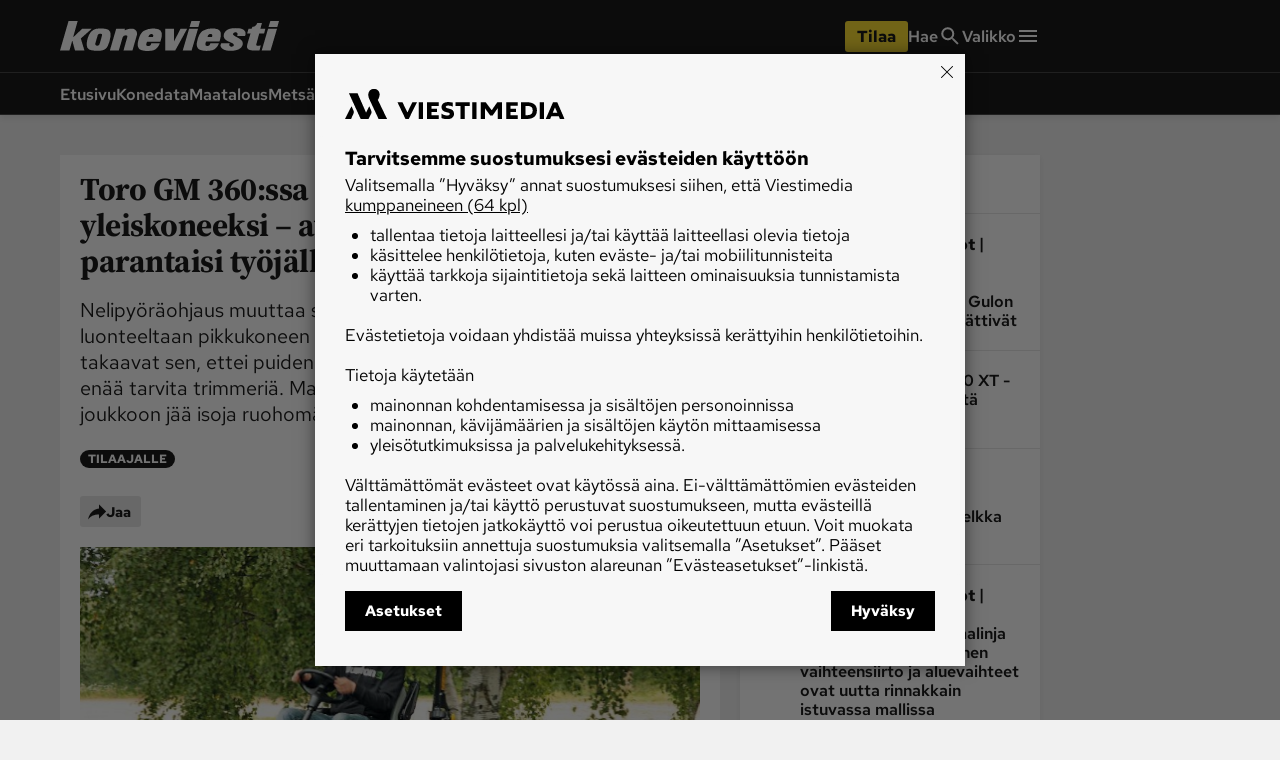

--- FILE ---
content_type: text/html; charset=utf-8
request_url: https://www.koneviesti.fi/ajoneuvot-ja-ymparisto/9e39a150-7765-5f9a-a0d2-ba1bd5d3c00b
body_size: 35232
content:
<!DOCTYPE html><html lang="fi"><head><meta charSet="utf-8" data-next-head=""/><title data-next-head="">Toro GM 360:ssa aineksia ruohonleikkuun yleiskoneeksi – avarampi leikkuuöytä parantaisi työjälkeä - Ajoneuvot ja ympäristö - Koneviesti</title><script type="speculationrules" data-next-head="">{"prefetch":[{"urls":["/ajoneuvot-ja-ymparisto/13fc3d1a-3bef-441b-81a3-bf6530d55af1"],"requires":["anonymous-client-ip-when-cross-origin"],"referrer_policy":"strict-origin-when-cross-origin"}]}</script><meta name="viewport" content="width=device-width, initial-scale=1" data-next-head=""/><meta name="description" content="Nelipyöräohjaus muuttaa suuren ajoleikkurin käsiteltävyydeltään ja luonteeltaan pikkukoneen kaltaiseksi. Ajotarkkuus ja ketteryys takaavat sen, ettei puiden tai istutusten ympärysten siistimiseen enää tarvita trimmeriä. Matala leikkuupöytä on turhan ahdas: silpun joukkoon jää isoja ruohomällejä." data-next-head=""/><meta name="userreport:mediaId" value="2f0f2552-c81e-46f3-bf8e-88e0f53a9731" data-next-head=""/><meta property="fb:app_id" content="254275788244703" data-next-head=""/><meta property="og:type" content="article" data-next-head=""/><meta property="og:site_name" content="Koneviesti" data-next-head=""/><meta property="og:title" content="Toro GM 360:ssa aineksia ruohonleikkuun yleiskoneeksi – avarampi leikkuuöytä parantaisi työjälkeä" data-next-head=""/><meta name="og:description" content="Nelipyöräohjaus muuttaa suuren ajoleikkurin käsiteltävyydeltään ja luonteeltaan pikkukoneen kaltaiseksi. Ajotarkkuus ja ketteryys takaavat sen, ettei puiden tai istutusten ympärysten siistimiseen enää tarvita trimmeriä. Matala leikkuupöytä on turhan ahdas: silpun joukkoon jää isoja ruohomällejä." data-next-head=""/><meta property="paywall" content="Tilaajalle" data-next-head=""/><meta property="articleType" content="article" data-next-head=""/><meta name="og:article:published_time" content="2011-09-22T13:00:00.000Z" data-next-head=""/><meta name="og:article:author" content="Pertti Jalonen Työryhmä: Koneopin lehtori Markku Suoranta, Hämeen ammatti-instituutin Lepaan yksikön opiskelijat ja aikuisopiskelijat, Lepaa Golfin kentänhoitajat " data-next-head=""/><meta property="og:article:section" content="Ajoneuvot ja ympäristö" data-next-head=""/><meta name="og:article:tag" content="Auton polkimet" data-next-head=""/><meta name="og:article:tag" content="Jarrupoljin" data-next-head=""/><meta name="og:article:tag" content="Golfkentät" data-next-head=""/><meta name="og:article:tag" content="Auton osat ja tarvikkeet" data-next-head=""/><meta name="og:article:tag" content="puut" data-next-head=""/><meta name="og:article:tag" content="Kuljettajat tieliikenteessä" data-next-head=""/><meta name="og:article:tag" content="golf" data-next-head=""/><meta name="og:article:tag" content="Ratti (Auto)" data-next-head=""/><meta name="og:article:tag" content="Leikkaaminen (Puutarhanhoito)" data-next-head=""/><meta name="og:article:tag" content="Auton jarrut" data-next-head=""/><meta name="og:article:tag" content="Ruohonleikkuu" data-next-head=""/><meta name="og:article:tag" content="Siimaleikkuri" data-next-head=""/><meta name="og:article:tag" content="Pihanurmi" data-next-head=""/><meta name="og:article:tag" content="Lukko (Laite)" data-next-head=""/><meta name="og:article:tag" content="Puutarhanhoito" data-next-head=""/><meta name="og:article:tag" content="arkisto" data-next-head=""/><meta name="og:image" content="https://viestimedia.imgix.net/a2ed6722-d2c4-5682-942b-ba33a3e373ae.jpg?h=900&amp;ar=16%3A9&amp;fit=crop" data-next-head=""/><meta name="og:image:width" content="1349" data-next-head=""/><meta name="og:image:height" content="900" data-next-head=""/><meta name="twitter:image" content="https://viestimedia.imgix.net/a2ed6722-d2c4-5682-942b-ba33a3e373ae.jpg?h=900&amp;ar=16%3A9&amp;fit=crop" data-next-head=""/><meta name="robots" content="max-image-preview:large" data-next-head=""/><meta name="twitter:card" content="summary_large_image" data-next-head=""/><link rel="canonical" href="https://www.koneviesti.fi/ajoneuvot-ja-ymparisto/9e39a150-7765-5f9a-a0d2-ba1bd5d3c00b" data-next-head=""/><link rel="icon" href="/kv-favicon.png" sizes="any" data-next-head=""/><link rel="icon" href="/kv-icon.svg" type="image/svg+xml" data-next-head=""/><link rel="apple-touch-icon" href="/kv-icon-180x180.png" data-next-head=""/><link rel="manifest" href="/kv-manifest.webmanifest" data-next-head=""/><link rel="alternate" type="application/rss+xml" href="https://www.koneviesti.fi/feeds/ajoneuvot-ja-ymparisto-kaikki" data-next-head=""/><style data-next-head="">:root{ --brandColorLight: #E90E0E; --brandColorMedium: #CD1719; --brandColorDark: #AC0F11; --brandGameColor: #D78484; --brandFontFamily: "Source Serif Pro", Georgia, serif; --brandFontFamilySerif: "Source Serif 4 Variable", "Source Serif 4", Georgia, serif; --brandFontFamilySansSerif: "Red Hat Text Variable", "Red Hat Text", sans-serif; --brown: #815109; --blue: #27659f; --darkOrange: #c1532f; --brandMarketingDark: #344454; --brandCategoryColor: #af0a0a; --avPlayerBg: #474747; --avPlayerHeaderBg: #2C2C2C; --avPlayerSeeker: #E90E0E; --avPlayerSeekerBg: #2C2C2C; --avPlayerSeekerThumb: #F1F1F1; --avPlayerPlayPauseBg: #1B1B1B;}</style><script type="application/ld+json" data-next-head="">{"@context":"https://schema.org","@type":"Organization","name":"Koneviesti","logo":{"@type":"ImageObject","url":"https://www.koneviesti.fi/kv-icon.svg"},"url":"https://www.koneviesti.fi/","sameAs":["https://www.facebook.com/koneviesti.fi/","https://www.youtube.com/channel/UCUq7KU5eVWAVedq1rGiMW_A/","https://www.instagram.com/koneviesti/","https://www.linkedin.com/company/koneviesti"],"alternateName":"KV"}</script><script type="application/ld+json" data-next-head="">[{"@context":"https://schema.org","@type":"NewsArticle","mainEntityOfPage":{"@type":"WebPage","@id":"https://www.koneviesti.fi/ajoneuvot-ja-ymparisto/9e39a150-7765-5f9a-a0d2-ba1bd5d3c00b"},"image":"https://viestimedia.imgix.net/a2ed6722-d2c4-5682-942b-ba33a3e373ae.jpg?h=900&ar=16%3A9&fit=crop","dateCreated":"2011-09-22T13:00:00.000Z","datePublished":"2011-09-22T13:00:00.000Z","publisher":{"@type":"NewsMediaOrganization","name":"Koneviesti","url":"https://www.koneviesti.fi/","logo":{"@type":"ImageObject","url":"https://www.koneviesti.fi/kv-icon-512x512.png","width":"512","height":"512"},"sameAs":["https://www.instagram.com/koneviesti","https://www.facebook.com/koneviesti.fi/","https://www.youtube.com/@koneviestinvideot550","https://fi.wikipedia.org/wiki/Koneviesti"]},"author":[{"@type":"Person","givenName":"Pertti Jalonen Työryhmä: Koneopin lehtori Markku Suoranta, Hämeen ammatti-instituutin Lepaan yksikön opiskelijat ja aikuisopiskelijat, Lepaa Golfin kentänhoitajat","id":"3fe4b63a-5d7d-5767-b020-271c4e7658c2"}],"headline":"Toro GM 360:ssa aineksia ruohonleikkuun yleiskoneeksi – avarampi leikkuuöytä parantaisi työjälkeä","isAccessibleForFree":false,"description":"Nelipyöräohjaus muuttaa suuren ajoleikkurin käsiteltävyydeltään ja luonteeltaan pikkukoneen kaltaiseksi. Ajotarkkuus ja ketteryys takaavat sen, ettei puiden tai istutusten ympärysten siistimiseen enää tarvita trimmeriä. Matala leikkuupöytä on turhan ahdas: silpun joukkoon jää isoja ruohomällejä."},{"@context":"https://schema.org","@type":"BreadcrumbList","itemListElement":[{"@type":"ListItem","position":1,"name":"Koneviesti","item":"https://www.koneviesti.fi/"},{"@type":"ListItem","position":2,"name":"Ajoneuvot ja ympäristö","item":"https://www.koneviesti.fi/ajoneuvot-ja-ymparisto"},{"@type":"ListItem","position":3,"name":"Toro GM 360:ssa aineksia ruohonleikkuun yleiskoneeksi – avarampi leikkuuöytä parantaisi työjälkeä","item":"https://www.koneviesti.fi/ajoneuvot-ja-ymparisto/9e39a150-7765-5f9a-a0d2-ba1bd5d3c00b"}]},{"@context":"https://schema.org","@type":"NewsMediaOrganization","name":"Koneviesti","url":"https://www.koneviesti.fi/","logo":{"@type":"ImageObject","url":"https://www.koneviesti.fi/kv-icon-512x512.png","width":"512","height":"512"},"sameAs":["https://www.instagram.com/koneviesti","https://www.facebook.com/koneviesti.fi/","https://www.youtube.com/@koneviestinvideot550","https://fi.wikipedia.org/wiki/Koneviesti"]}]</script><script>window.dataLayer = window.dataLayer || [];</script><link data-next-font="size-adjust" rel="preconnect" href="/" crossorigin="anonymous"/><script id="stub-script" data-nscript="beforeInteractive">
          var stubScriptTag = document.createElement('script');
          stubScriptTag.innerHTML='"use strict";!function(){var e=function(){var e,t="__tcfapiLocator",a=[],n=window;for(;n;){try{if(n.frames[t]){e=n;break}}catch(e){}if(n===window.top)break;n=n.parent}e||(!function e(){var a=n.document,r=!!n.frames[t];if(!r)if(a.body){var s=a.createElement("iframe");s.style.cssText="display:none",s.name=t,a.body.appendChild(s)}else setTimeout(e,5);return!r}(),n.__tcfapi=function(){for(var e,t=arguments.length,n=new Array(t),r=0;r<t;r++)n[r]=arguments[r];if(!n.length)return a;if("setGdprApplies"===n[0])n.length>3&&2===parseInt(n[1],10)&&"boolean"==typeof n[3]&&(e=n[3],"function"==typeof n[2]&&n[2]("set",!0));else if("ping"===n[0]){var s={gdprApplies:e,cmpLoaded:!1,cmpStatus:"stub"};"function"==typeof n[2]&&n[2](s)}else a.push(n)},n.addEventListener("message",(function(e){var t="string"==typeof e.data,a={};try{a=t?JSON.parse(e.data):e.data}catch(e){}var n=a.__tcfapiCall;n&&window.__tcfapi(n.command,n.version,(function(a,r){var s={__tcfapiReturn:{returnValue:a,success:r,callId:n.callId}};t&&(s=JSON.stringify(s)),e&&e.source&&e.source.postMessage&&e.source.postMessage(s,"*")}),n.parameter)}),!1))};"undefined"!=typeof module?module.exports=e:e()}();'
          document.head.appendChild(stubScriptTag)
        </script><link rel="preload" href="/_next/static/css/4b1654e728b1f767.css" as="style"/><link rel="stylesheet" href="/_next/static/css/4b1654e728b1f767.css" data-n-g=""/><link rel="preload" href="/_next/static/css/547ba88c9b4ad3ef.css" as="style"/><link rel="stylesheet" href="/_next/static/css/547ba88c9b4ad3ef.css" data-n-p=""/><link rel="preload" href="/_next/static/css/097e73de4cb24c6c.css" as="style"/><link rel="stylesheet" href="/_next/static/css/097e73de4cb24c6c.css" data-n-p=""/><link rel="preload" href="/_next/static/css/be7f674091961cf0.css" as="style"/><link rel="stylesheet" href="/_next/static/css/be7f674091961cf0.css" data-n-p=""/><link rel="preload" href="/_next/static/css/180d171e0364d659.css" as="style"/><link rel="stylesheet" href="/_next/static/css/180d171e0364d659.css"/><noscript data-n-css=""></noscript><script defer="" nomodule="" src="/_next/static/chunks/polyfills-42372ed130431b0a.js"></script><script id="gravito-fix-temp" src="/gravito-fix-temp.js" defer="" data-nscript="beforeInteractive"></script><script id="gravito" src="/gravito.js" defer="" data-nscript="beforeInteractive"></script><script id="ebx" src="//applets.ebxcdn.com/ebx.js" async="" defer="" data-nscript="beforeInteractive"></script><script id="userreport-launcher-script" src="https://sak.userreport.com/viestimediaoy/launcher.js" type="text/javascript" async="" defer="" data-nscript="beforeInteractive"></script><script type="text/javascript" src="https://r535.koneviesti.fi/script.js" id="blueconic-script" defer="" data-nscript="beforeInteractive"></script><script defer="" src="/_next/static/chunks/5864.130f759e8aa2bc8f.js"></script><script src="/_next/static/chunks/webpack-289c69355b9c4f68.js" defer=""></script><script src="/_next/static/chunks/framework-f0f34dd321686665.js" defer=""></script><script src="/_next/static/chunks/main-0a18475f7b9d7a22.js" defer=""></script><script src="/_next/static/chunks/pages/_app-93674411ab56d11d.js" defer=""></script><script src="/_next/static/chunks/5702-f17ed7563bdf50df.js" defer=""></script><script src="/_next/static/chunks/8106-62f928ba0a1c0d50.js" defer=""></script><script src="/_next/static/chunks/9906-4c3e1b6938ba4de4.js" defer=""></script><script src="/_next/static/chunks/4587-db97716617d89d2d.js" defer=""></script><script src="/_next/static/chunks/3908-00fae49f4f8f5e92.js" defer=""></script><script src="/_next/static/chunks/9092-3ce11b0284e1df91.js" defer=""></script><script src="/_next/static/chunks/5065-d6aa1259265f2fe3.js" defer=""></script><script src="/_next/static/chunks/1679-2abffd6e6676fa04.js" defer=""></script><script src="/_next/static/chunks/8750-a0dd1c0fccf575c9.js" defer=""></script><script src="/_next/static/chunks/pages/%5Bsection%5D/%5Barticle%5D-fede5c65b0b8c965.js" defer=""></script><script src="/_next/static/iGsAE3Krc3gdaSKJEsNPE/_buildManifest.js" defer=""></script><script src="/_next/static/iGsAE3Krc3gdaSKJEsNPE/_ssgManifest.js" defer=""></script></head><body><div id="__next"><div class="blueconic-placeholder" data-blueconic-id="body-start"></div><div class="Layout_pageContent__7rc_b"><a class="vmButton__button vmButton__tertiary vmButton__medium SkipLink_skipLink___CMhc" aria-current="false" href="/ajoneuvot-ja-ymparisto/9e39a150-7765-5f9a-a0d2-ba1bd5d3c00b#main"><span>Siirry pääsisältöön</span></a><a class="vmButton__button vmButton__tertiary vmButton__medium SkipLink_skipLink___CMhc" aria-current="false" href="/haku"><span>Siirry hakuun</span></a><div style="display:block"><div class="LayerAd_container__EUbqV"><div class="LayerAd_content__YgfAz"><button class="LayerAd_closeBtn__wXSot"><span>Sulje mainos</span> <svg xmlns="http://www.w3.org/2000/svg" fill="none" viewBox="0 0 24 24"><path fill="#1B1B1B" d="M19 6.41 17.59 5 12 10.59 6.41 5 5 6.41 10.59 12 5 17.59 6.41 19 12 13.41 17.59 19 19 17.59 13.41 12z"></path></svg></button><div class="LayerAd_logo__nBJOl"><svg xmlns="http://www.w3.org/2000/svg" width="296" height="40" fill="none"><g clip-path="url(#kv-logo_svg__a)"><path fill="#E83B3B" d="m293.068 10.226-8.753 29.201h-11.948l8.635-29.2zM293.422 8.157h-11.829c.71-2.719 2.425-8.157 2.425-8.157h11.711zM249.951 13.95c.887 1.714.887 4.02 0 5.734l-.178.355c-3.667-.178-7.097.118-10.646 0 .473-1.123 1.242-2.72.237-3.843-.71-1.064-1.301-1.123-3.017-1.064-.946.178-1.892.473-2.425 1.42-.414.65-.177 1.418.119 2.009 4.317 4.138 15.259 5.615 12.361 14.01-3.608 7.92-15.319 7.447-20.405 6.915-2.543-.295-6.565-1.418-8.635-4.551-.651-1.596-.769-3.784.354-5.261h11.416c-.296 1.123-1.006 2.246-.178 3.37 1.183 1.24 3.017 1.477 4.554.708 1.006-.473 1.302-1.537.947-2.482-.828-2.424-8.103-3.37-11.415-6.857-2.366-2.07-2.248-5.438-1.302-8.157 3.845-7.449 13.545-6.976 20.228-6.562 3.076.414 6.27 1.36 7.985 4.256"></path><path fill="#2C2C2C" d="m16.56 26.009-3.844 13.418H0L11.534 0h12.361l-6.21 21.812 12.42-11.645 12.894.06L28.094 23.29l4.91 16.137H20.286zM75.884 10.285h11.77l-.414 2.188c3.549-1.537 7.867-2.838 12.125-1.951 1.42.532 2.898 1.241 3.667 2.66.947 1.596 1.183 3.724.769 5.615l-5.974 20.69H85.703l5.382-19.034c-.296-1.183-1.893-1.478-3.076-1.242-1.42.296-2.78.828-3.371 2.424l-5.264 17.792H67.308z"></path><path fill="#E83B3B" d="m171.76 10.226-16.206 29.201h-13.367v-29.2h11.711v17.141l8.931-17.142zM186.428 10.226l-8.754 29.201h-11.947l8.635-29.2zM186.782 8.157h-11.829c.769-2.66 2.484-8.157 2.484-8.157h11.652zM259.71 7.862c.946-.118 3.135-.532 3.667-1.005 1.715-1.478 2.484-2.6 3.076-4.315 0 0 4.14.059 6.269 0l-2.07 7.684h6.684l-1.775 6.562h-6.565l-4.022 14.6c-.177 1.241 1.006 1.36 1.656 1.596 1.952.237 3.135-.295 4.554-.532 0 0-1.242 4.847-1.833 6.975h-7.512c-6.742-.413-10.232-1.537-9.049-7.507 1.36-5.202 4.495-15.25 4.495-15.25h-4.495l1.774-6.503h4.259z"></path><path fill="#2C2C2C" fill-rule="evenodd" d="M56.839 18.384c-.06 1.064-2.307 8.807-3.608 13.004-.887 1.537-3.371 1.773-4.732 1.064-1.064-.591-.946-1.891-.65-2.955l3.075-10.522c.592-1.478 1.893-2.01 3.253-2.07 1.065.06 2.425.237 2.662 1.479m5.323-7.803c2.602.473 4.495 1.596 5.56 3.901.887 2.365.591 4.847.296 7.094-.474 4.197-2.366 9.753-3.608 11.88-3.43 6.917-11.475 6.562-18.336 6.09-3.37-.65-7.274-.592-9.226-4.197-1.834-5.734.059-12.06 2.484-17.143 2.484-5.201 7.807-8.039 13.308-8.216 3.194 0 6.565-.118 9.522.59M125.922 18.975c.237 1.005-.355 1.714-.591 2.482h-5.856c.119-.827.296-1.596.769-2.423.71-1.182 2.07-1.596 3.312-1.714 1.065-.119 2.011.65 2.366 1.655m11.12-4.079c1.123 4.315-.296 8.808-1.538 12.709h-17.862c-.828 1.36-1.42 3.074-1.006 4.61.71 1.005 1.775 1.301 2.898 1.183 1.183-.06 2.366-.591 3.017-1.714l.769-1.892h11.474c-1.183 3.783-4.377 7.92-8.28 9.221-6.092 1.419-13.308 1.537-18.809-1.182-2.188-1.537-3.312-5.202-2.72-8.512 1.36-5.911 2.543-12.058 7.925-16.078 5.619-3.37 13.663-4.079 20.228-2.128 1.656.532 3.253 2.128 3.904 3.783" clip-rule="evenodd"></path><path fill="#E83B3B" fill-rule="evenodd" d="M205.71 18.857c.236 1.004-.355 1.714-.592 2.482h-5.855c.118-.827.296-1.596.769-2.423.71-1.183 2.07-1.596 3.312-1.715 1.065-.059 2.07.65 2.366 1.656m11.119-4.08c1.124 4.316-.295 8.808-1.538 12.71h-17.862c-.828 1.36-1.419 3.074-1.005 4.61.71 1.005 1.774 1.3 2.898 1.183 1.183-.06 2.366-.592 3.017-1.715l.768-1.891h11.475c-1.183 3.783-4.377 7.92-8.281 9.221-6.092 1.419-13.308 1.537-18.808-1.182-2.188-1.537-3.312-5.202-2.721-8.512 1.361-5.911 2.543-12.059 7.926-16.078 5.619-3.37 13.662-4.079 20.228-2.128 1.656.532 3.253 2.128 3.903 3.783" clip-rule="evenodd"></path></g><defs><clipPath id="kv-logo_svg__a"><path fill="#fff" d="M0 0h295.729v40H0z"></path></clipPath></defs></svg></div><div class="AdItem_container__LQb_o AdItem_layerAd__D50Uy    undefined AdItem_adWithTopDivider__I7V_X"><div id="/21771290604/koneviesti/KV_Digietusivu_resp" class="AdItem_adItem__17_QC"></div></div><button class="LayerAd_closeBtn__wXSot"><span>Sulje mainos</span> <svg xmlns="http://www.w3.org/2000/svg" fill="none" viewBox="0 0 24 24"><path fill="#1B1B1B" d="M19 6.41 17.59 5 12 10.59 6.41 5 5 6.41 10.59 12 5 17.59 6.41 19 12 13.41 17.59 19 19 17.59 13.41 12z"></path></svg></button></div></div></div><header class="Header_container__MqZDw Header_kv__mUiNi"><div class="Header_rowWrapper___koc5"><div class="Header_innerContent__Nl64l"><div class="Header_topRow__7N9Gq"><div class="Header_topRowItem__2ra3d"><a class="Logo_logoLink__LzM_6" aria-label="Siirry etusivulle" aria-current="false" href="/"><span class="Logo_logo__pmj1V Logo_largeLogo__rJK2W Logo_header__qOMbJ undefined"><svg xmlns="http://www.w3.org/2000/svg" viewBox="0 0 218.782 30"><defs><style>.kv-logo-negative_svg__a,.kv-logo-negative_svg__b{fill:#fff}.kv-logo-negative_svg__b{fill-rule:evenodd}</style></defs><path d="m216.815 7.67-6.476 21.9H201.5l6.388-21.9ZM217.076 6.118h-8.752C208.85 4.078 210.118 0 210.118 0h8.664ZM184.915 10.462a4.95 4.95 0 0 1 0 4.3l-.132.267c-2.713-.133-5.25.088-7.875 0 .35-.843.919-2.04.175-2.882-.525-.798-.962-.842-2.231-.798a2.34 2.34 0 0 0-1.794 1.064 1.54 1.54 0 0 0 .087 1.507c3.194 3.104 11.288 4.212 9.144 10.507-2.669 5.94-11.332 5.586-15.095 5.187-1.881-.221-4.857-1.064-6.388-3.413a4.21 4.21 0 0 1 .262-3.946h8.445c-.22.842-.744 1.685-.131 2.527a2.82 2.82 0 0 0 3.369.532 1.436 1.436 0 0 0 .7-1.862c-.612-1.818-5.994-2.527-8.445-5.143-1.75-1.551-1.663-4.078-.962-6.118 2.844-5.586 10.02-5.23 14.964-4.92 2.275.31 4.638 1.02 5.907 3.191M12.252 19.507 9.408 29.57H0L8.533 0h9.145l-4.595 16.359 9.19-8.734 9.538.045-11.027 9.797 3.632 12.103H15.01ZM56.14 7.714h8.707l-.307 1.64c2.626-1.152 5.82-2.128 8.97-1.463a4.76 4.76 0 0 1 2.713 1.995 6.05 6.05 0 0 1 .57 4.212l-4.42 15.516h-8.97l3.982-14.275c-.22-.887-1.4-1.108-2.276-.93a2.98 2.98 0 0 0-2.494 1.817L58.721 29.57h-8.927ZM127.069 7.67l-11.99 21.9h-9.889V7.67h8.664v12.856l6.608-12.856ZM137.92 7.67l-6.475 21.9h-8.839l6.389-21.9ZM138.184 6.118h-8.751C130 4.123 131.27 0 131.27 0h8.62ZM192.136 5.896a7.8 7.8 0 0 0 2.712-.753 6.8 6.8 0 0 0 2.276-3.237s3.063.045 4.638 0l-1.53 5.764h4.943l-1.313 4.92h-4.857l-2.975 10.95c-.13.932.744 1.02 1.225 1.198a9.7 9.7 0 0 0 3.37-.4s-.919 3.636-1.357 5.232h-5.557c-4.988-.31-7.57-1.153-6.695-5.63 1.006-3.902 3.326-11.438 3.326-11.438h-3.326l1.313-4.877h3.15Z" class="kv-logo-negative_svg__a"></path><path d="M42.051 13.787c-.044.798-1.706 6.606-2.669 9.753a2.82 2.82 0 0 1-3.5.798c-.788-.443-.7-1.418-.482-2.216l2.275-7.892a2.5 2.5 0 0 1 2.407-1.551c.788.044 1.794.177 1.97 1.108m3.938-5.852a5.1 5.1 0 0 1 4.113 2.926 11 11 0 0 1 .22 5.32 29 29 0 0 1-2.67 8.911c-2.538 5.187-8.489 4.921-13.564 4.566-2.495-.487-5.382-.443-6.826-3.147-1.357-4.3.043-9.044 1.837-12.857a11.09 11.09 0 0 1 9.846-6.162 30.7 30.7 0 0 1 7.044.443M93.158 14.231c.175.754-.263 1.286-.438 1.862h-4.332a4.9 4.9 0 0 1 .57-1.817 3.04 3.04 0 0 1 2.45-1.286 1.734 1.734 0 0 1 1.75 1.241m8.226-3.059c.831 3.236-.219 6.606-1.138 9.532H87.032a4.68 4.68 0 0 0-.744 3.458 2.17 2.17 0 0 0 2.144.886 2.66 2.66 0 0 0 2.232-1.285l.568-1.419h8.49c-.876 2.837-3.239 5.94-6.127 6.916-4.507 1.064-9.845 1.153-13.914-.887-1.62-1.152-2.45-3.9-2.013-6.384 1.006-4.433 1.881-9.043 5.863-12.058a19.43 19.43 0 0 1 14.965-1.596 5.08 5.08 0 0 1 2.888 2.837M152.185 14.142c.175.754-.263 1.286-.438 1.862h-4.332a4.9 4.9 0 0 1 .569-1.817 3.04 3.04 0 0 1 2.45-1.286 1.75 1.75 0 0 1 1.75 1.241m8.226-3.059c.832 3.237-.22 6.606-1.138 9.532h-13.214a4.68 4.68 0 0 0-.744 3.458 2.17 2.17 0 0 0 2.144.887 2.66 2.66 0 0 0 2.232-1.286l.569-1.419h8.488c-.875 2.838-3.238 5.94-6.126 6.916-4.507 1.064-9.845 1.153-13.914-.887-1.62-1.152-2.451-3.9-2.013-6.384 1.006-4.433 1.88-9.043 5.863-12.058a19.43 19.43 0 0 1 14.965-1.596 5.08 5.08 0 0 1 2.888 2.837" class="kv-logo-negative_svg__b"></path></svg></span></a></div><div class="Header_topRowLinks__4_9Kt"><div class="Header_topRowItem__2ra3d"><div class="Header_weather__1xMl8"></div></div><div class="Header_topRowItem__2ra3d"><a id="/ajoneuvot-ja-ymparisto/9e39a150-7765-5f9a-a0d2-ba1bd5d3c00b-cta-header-tilaa" class="vmButton__button vmButton__sales vmButton__medium Header_orderButton__ZU5K3" aria-current="false" data-analytics-name="header-order-button" href="/tilaa/tuotetori?r=/ajoneuvot-ja-ymparisto/9e39a150-7765-5f9a-a0d2-ba1bd5d3c00b"><span>Tilaa</span></a></div><a class="Header_topRowLinkItem__TB9Hk " aria-label="Hae" aria-current="false" href="/haku"><span class="Header_navLinkLabel__qzIXB">Hae</span> <svg xmlns="http://www.w3.org/2000/svg" fill="none" viewBox="0 0 24 24"><path fill="#1B1B1B" d="M15.755 14.255h-.79l-.28-.27a6.47 6.47 0 0 0 1.57-4.23 6.5 6.5 0 1 0-6.5 6.5c1.61 0 3.09-.59 4.23-1.57l.27.28v.79l5 4.99 1.49-1.49zm-6 0c-2.49 0-4.5-2.01-4.5-4.5s2.01-4.5 4.5-4.5 4.5 2.01 4.5 4.5-2.01 4.5-4.5 4.5"></path></svg></a><button class="Header_megaMenu__AnbYk" aria-label="Valikko" aria-expanded="false" aria-haspopup="true"><div class="Header_topRowLinkItem__TB9Hk "><span class="Header_navLinkLabel__qzIXB">Valikko</span><svg xmlns="http://www.w3.org/2000/svg" width="24" height="24" fill="none"><path fill="#1B1B1B" d="M3 18h18v-2H3zm0-5h18v-2H3zm0-7v2h18V6z"></path></svg></div></button></div></div></div></div><div class="Header_rowWrapper___koc5"><div class="Header_innerContent__Nl64l"><div class="Header_bottomRow__XPbYD"><div class="Header_mainNavigationContainer__7KVqp"><div class="Header_fading__xfcmW"><nav><ul class="Header_navigation__KfIis"><li><a class="Header_navLink__TjE2B " aria-current="false" href="/">Etusivu</a></li><li><a class="Header_navLink__TjE2B " aria-current="false" href="/konedata">Konedata</a></li><li><a class="Header_navLink__TjE2B " aria-current="false" href="/maatalous">Maatalous</a></li><li><a class="Header_navLink__TjE2B " aria-current="false" href="/metsa">Metsä</a></li><li><a class="Header_navLink__TjE2B " aria-current="false" href="/maarakennus">Maarakennus</a></li><li><a class="Header_navLink__TjE2B " aria-current="false" href="/weteraani">Weteraani</a></li><li><a class="Header_navLink__TjE2B " aria-current="false" href="/lehdet">Lehdet</a></li></ul></nav></div></div></div></div></div><div class="Header_rowWrapper___koc5 visually-hidden" aria-hidden="true"><div class="Header_innerContent__Nl64l"><div class="MegaMenu_container__3HYEj MegaMenu_kv__XuUC3"><div class="MegaMenu_columns__w3pPZ"><div><div class="MegaMenu_block__UiEJ_"><div class="MegaMenu_heading__aOaYu">Osastot</div><div class="MegaMenu_rows__3w8PJ"><div class="MegaMenu_row__AtXX5"><a class="MegaMenu_navLink__7Ql52" aria-current="false" tabindex="-1" data-analytics-name="mega-menu-link" href="/">Etusivu</a></div><div class="MegaMenu_row__AtXX5"><a class="MegaMenu_navLink__7Ql52" aria-current="false" tabindex="-1" data-analytics-name="mega-menu-link" href="/ajoneuvot-ja-ymparisto">Ajoneuvot ja ympäristö</a></div><div class="MegaMenu_row__AtXX5"><a class="MegaMenu_navLink__7Ql52" aria-current="false" tabindex="-1" data-analytics-name="mega-menu-link" href="/huolto-ja-tekniikka">Huolto ja tekniikka</a></div><div class="MegaMenu_row__AtXX5"><a class="MegaMenu_navLink__7Ql52" aria-current="false" tabindex="-1" data-analytics-name="mega-menu-link" href="/lukijan-idea">Lukijan idea</a></div><div class="MegaMenu_row__AtXX5"><a class="MegaMenu_navLink__7Ql52" aria-current="false" tabindex="-1" data-analytics-name="mega-menu-link" href="/maarakennus">Maarakennus</a></div><div class="MegaMenu_row__AtXX5"><a class="MegaMenu_navLink__7Ql52" aria-current="false" tabindex="-1" data-analytics-name="mega-menu-link" href="/maatalous">Maatalous</a></div></div></div></div><div><div class="MegaMenu_block__UiEJ_"><div class="MegaMenu_heading__aOaYu"></div><div class="MegaMenu_rows__3w8PJ"><div class="MegaMenu_row__AtXX5"><a class="MegaMenu_navLink__7Ql52" aria-current="false" tabindex="-1" data-analytics-name="mega-menu-link" href="/metsa">Metsä</a></div><div class="MegaMenu_row__AtXX5"><a class="MegaMenu_navLink__7Ql52" aria-current="false" tabindex="-1" data-analytics-name="mega-menu-link" href="/paakirjoitus">Pääkirjoitus</a></div><div class="MegaMenu_row__AtXX5"><a class="MegaMenu_navLink__7Ql52" aria-current="false" tabindex="-1" data-analytics-name="mega-menu-link" href="/uutiset">Uutiset</a></div><div class="MegaMenu_row__AtXX5"><a class="MegaMenu_navLink__7Ql52" aria-current="false" tabindex="-1" data-analytics-name="mega-menu-link" href="/weteraani">Weteraani</a></div><div class="MegaMenu_row__AtXX5"><a class="MegaMenu_navLink__7Ql52" aria-current="false" tabindex="-1" data-analytics-name="mega-menu-link" href="/yritykset-ja-tapahtumat">Yritykset ja tapahtumat</a></div></div></div></div><div><div class="MegaMenu_block__UiEJ_"><div class="MegaMenu_heading__aOaYu">Lehdet</div><div class="MegaMenu_rows__3w8PJ"><div class="MegaMenu_row__AtXX5"><a class="MegaMenu_navLink__7Ql52" aria-current="false" tabindex="-1" data-analytics-name="mega-menu-link" href="/lehdet">Koneviesti</a></div></div></div><div class="MegaMenu_block__UiEJ_"><div class="MegaMenu_heading__aOaYu">Palvelut</div><div class="MegaMenu_rows__3w8PJ"><div class="MegaMenu_row__AtXX5"><a class="MegaMenu_navLink__7Ql52" aria-current="false" tabindex="-1" data-analytics-name="mega-menu-link" href="/konedata">Konedata</a></div></div></div></div><div><div class="MegaMenu_block__UiEJ_"><div class="MegaMenu_heading__aOaYu">Ota yhteyttä</div><div class="MegaMenu_rows__3w8PJ"><div class="MegaMenu_row__AtXX5"><a href="/tilaa/tuotetori" class="MegaMenu_navLink__7Ql52" aria-current="false" target="_blank" rel="noreferrer" tabindex="-1" data-analytics-name="mega-menu-link">Tilaa Koneviesti</a></div><div class="MegaMenu_row__AtXX5"><a href="https://viestimedia.fi/asiakaspalvelu" class="MegaMenu_navLink__7Ql52" aria-current="false" target="_blank" rel="noreferrer" tabindex="-1" data-analytics-name="mega-menu-link">Asiakaspalvelu</a></div><div class="MegaMenu_row__AtXX5"><a href="https://response.questback.com/isa/qbv.dll/bylink?p=xI0lrbPWs5--3BOAIyY24frdvuSZhBKCcvUYt5N4vlYwnJlqWGhHmCltnSjSPpuO0" class="MegaMenu_navLink__7Ql52" aria-current="false" target="_blank" rel="noreferrer" tabindex="-1" data-analytics-name="mega-menu-link">Jätä ilmoitus</a></div><div class="MegaMenu_row__AtXX5"><a class="MegaMenu_navLink__7Ql52" aria-current="false" tabindex="-1" data-analytics-name="mega-menu-link" href="/uutiskirje">Tilaa uutiskirje</a></div><div class="MegaMenu_row__AtXX5"><a href="https://viestimedia.fi/yhteystiedot/koneviesti/palaute/" class="MegaMenu_navLink__7Ql52" aria-current="false" target="_blank" rel="noreferrer" tabindex="-1" data-analytics-name="mega-menu-link">Lähetä uutisvinkki</a></div><div class="MegaMenu_row__AtXX5"><a href="https://viestimedia.fi/yhteystiedot/koneviesti/palaute/" class="MegaMenu_navLink__7Ql52" aria-current="false" target="_blank" rel="noreferrer" tabindex="-1" data-analytics-name="mega-menu-link">Lähetä palautetta</a></div><div class="MegaMenu_row__AtXX5"><a href="https://viestimedia.fi/oikaisupyynto/" class="MegaMenu_navLink__7Ql52" aria-current="false" target="_blank" rel="noreferrer" tabindex="-1" data-analytics-name="mega-menu-link">Lähetä oikaisupyyntö</a></div><div class="MegaMenu_row__AtXX5"><a href="https://viestimedia.fi/yhteystiedot/koneviesti/" class="MegaMenu_navLink__7Ql52" aria-current="false" target="_blank" rel="noreferrer" tabindex="-1" data-analytics-name="mega-menu-link">Toimituksen yhteystiedot</a></div><div class="MegaMenu_row__AtXX5"><a href="https://viestimedia.fi/mainostajalle/mediamyynnin-yhteystiedot/" class="MegaMenu_navLink__7Ql52" aria-current="false" target="_blank" rel="noreferrer" tabindex="-1" data-analytics-name="mega-menu-link">Mediamyynnin yhteystiedot</a></div></div></div></div></div></div></div></div></header><main class="Layout_main__gIcPJ" id="main"><a class="vmButton__button vmButton__tertiary vmButton__medium SkipLink_skipLink___CMhc" aria-current="false" href="/ajoneuvot-ja-ymparisto/9e39a150-7765-5f9a-a0d2-ba1bd5d3c00b#aside"><span>Siirry sivupalkkiin</span></a><a class="vmButton__button vmButton__tertiary vmButton__medium SkipLink_skipLink___CMhc" aria-current="false" href="/ajoneuvot-ja-ymparisto/9e39a150-7765-5f9a-a0d2-ba1bd5d3c00b#footer"><span>Siirry alaosaan</span></a><div class="Layout_mainContentWrapper__D_qv0"><div class="Layout_wallpaperAd__vWdXS"></div><div class="Layout_mainContent__uwqGc  "><div class="Layout_topWideLane__B_bum"><div class="TopWideLane_laneItem__YkzrL"><div class="LaneItem_desktopOnly__Mq5Mr "><div class="AdItem_container__LQb_o undefined     "><div data-ad-unit-id="/21771290604/koneviesti/kv_980x400" class="AdItem_adItem__17_QC"></div></div></div></div><div class="TopWideLane_laneItem__YkzrL"><div class="LaneItem_mobileOnly__ZjuFC "><div class="AdItem_container__LQb_o undefined     "><div data-ad-unit-id="/21771290604/koneviesti/kv_300x300_1" class="AdItem_adItem__17_QC"></div></div></div></div></div><section class="Layout_mainLane__6Umix"><ul class="MainLane_laneContent__0109D "><li class="MainLane_laneItem__gl5Ol"><div class="undefined "><div id="rscontent" class="Article_container__1k11m undefined aim-readable"><div class="Article_titleContainer__0UoBu undefined"><div class="Article_title__bGfkx"><h1 class="vmHeading__heading vmHeading__articleHeading article">Toro GM 360:ssa aineksia ruohonleikkuun yleiskoneeksi – avarampi leikkuuöytä parantaisi työjälkeä</h1></div><div class="Ingress_ingress__HX8XP undefined">Nelipyöräohjaus muuttaa suuren ajoleikkurin käsiteltävyydeltään ja luonteeltaan pikkukoneen kaltaiseksi. Ajotarkkuus ja ketteryys takaavat sen, ettei puiden tai istutusten ympärysten siistimiseen enää tarvita trimmeriä. Matala leikkuupöytä on turhan ahdas: silpun joukkoon jää isoja ruohomällejä.</div><div class="Article_paywallIndicator__lHGll rs_skip aim-skip"><span class="PaywallIndicator_paywallIndicator__wGfHZ">Tilaajalle</span></div></div><div class="Article_buttonRow__dJc_z rs_skip aim-skip"><div class="ArticleShare_container__VaNgp" data-analytics-name="article-share-container"><button class="vmButton__button vmButton__secondaryBold vmButton__small vmButton__withIcon vmButton__iconLeft vmButton__noOutline" aria-expanded="false"><svg xmlns="http://www.w3.org/2000/svg" fill="none" viewBox="0 0 18 16"><path fill="#1B1B1B" d="M11 4.5v-4l7 7-7 7v-4.1c-5 0-8.5 1.6-11 5.1 1-5 4-10 11-11"></path></svg><span>Jaa</span></button></div></div><div class="ai ArticleImage_imageWrapper__1lg_J ArticleImage_articleMain__oc_jl  rs_skip aim-skip"><a class="ArticleImage_imageContainer__e0EST" href="https://viestimedia.imgix.net/a2ed6722-d2c4-5682-942b-ba33a3e373ae.jpg?h=702&amp;ar=16%3A9&amp;fit=crop"><picture><source media="(max-width: 827px)" srcSet="https://viestimedia.imgix.net/a2ed6722-d2c4-5682-942b-ba33a3e373ae.jpg?h=378&amp;ar=16%3A9&amp;fit=crop"/><img src="https://viestimedia.imgix.net/a2ed6722-d2c4-5682-942b-ba33a3e373ae.jpg?h=702&amp;ar=16%3A9&amp;fit=crop" alt="Nelipyöräohjauksinen kone sopii mainiosti myös puistokäyttöön. Pieni takaylitys säästää takapäätä kolhuilta. Kuljettajan kannattaa ajoittain vilkaista ylöspäin, ettei tule äkkipysäystä turvakaaren oksaan tarttumisesta. Isosta koosta on kuitenkin sen verran haittaa, ettei Toro mahdu kaikkein ahtaimpiin paikkoihin. Pitkillä leikkuukaistoilla pelkkä etupyöräohjaus vakauttaa ajamista." loading="lazy"/></picture></a></div><div class="Article_metadata__lPY3h"><div class="ArticleMetadata_container__MTwUk undefined "><div class="ArticleMetadata_info__YSKBi rs_skip aim-skip"><div class="ArticleMetadata_section__ItZkr"><a class="ArticleMetadata_metadataLink__B9ErQ" aria-current="false" href="/ajoneuvot-ja-ymparisto"><span>Ajoneuvot ja ympäristö</span></a></div><div class="ArticleMetadata_date__2Vz3w"><span>22.9.2011</span><span>16:00</span></div></div><div class="ArticleMetadata_author__TGfN2"><div class="ArticleMetadata_authorText__EsMa6"><span class="ArticleMetadata_authorName__tvv37">Pertti Jalonen Työryhmä: Koneopin lehtori Markku Suoranta, Hämeen ammatti-instituutin Lepaan yksikön opiskelijat ja aikuisopiskelijat, Lepaa Golfin kentänhoitajat</span></div></div></div></div><div class="Article_paywallContainer__6JDu1 paywall-container"><div class="ContentLoading_container___8x_y"><div class="ContentLoading_block__33GbU"><div class="ContentLoading_textL__L4GKY"></div><div class="ContentLoading_textL__L4GKY"></div></div><div class="ContentLoading_block__33GbU"><div class="ContentLoading_textM__MsMC6"></div><div class="ContentLoading_textM__MsMC6"></div></div><div class="ContentLoading_block__33GbU"><div class="ContentLoading_image__CjVQv"></div></div><div class="ContentLoading_block__33GbU"><div class="ContentLoading_shortText__jWzTv"></div></div><div class="ContentLoading_block__33GbU"><div class="ContentLoading_textS__otwBf"></div><div class="ContentLoading_textS__otwBf"></div><div class="ContentLoading_textS__otwBf"></div></div><div class="ContentLoading_block__33GbU"><div class="ContentLoading_textS__otwBf"></div><div class="ContentLoading_textS__otwBf"></div><div class="ContentLoading_textS__otwBf"></div></div><div class="ContentLoading_block__33GbU"><div class="ContentLoading_textS__otwBf"></div><div class="ContentLoading_textS__otwBf"></div><div class="ContentLoading_textS__otwBf"></div></div><div class="ContentLoading_block__33GbU"><div class="ContentLoading_textS__otwBf"></div><div class="ContentLoading_textS__otwBf"></div><div class="ContentLoading_textS__otwBf"></div></div></div></div></div><div class="Article_bottomContent__ts8t6"><div class="ArticleTags_container__A0jNW rs_skip aim-skip undefined"><div class="vmListHeading__heading ArticleTags_title__WQH8r">Artikkelin aiheet</div><div class="ArticleTags_tags__LVpzW"><div><a class="TagLink_tag__4IuZ8" aria-current="false" href="/aihe/auton-polkimet"><span>Auton polkimet</span><svg xmlns="http://www.w3.org/2000/svg" fill="none" viewBox="0 0 24 24"><path fill="#1B1B1B" d="M19 13h-6v6h-2v-6H5v-2h6V5h2v6h6z"></path></svg></a></div><div><a class="TagLink_tag__4IuZ8" aria-current="false" href="/aihe/jarrupoljin"><span>Jarrupoljin</span><svg xmlns="http://www.w3.org/2000/svg" fill="none" viewBox="0 0 24 24"><path fill="#1B1B1B" d="M19 13h-6v6h-2v-6H5v-2h6V5h2v6h6z"></path></svg></a></div><div><a class="TagLink_tag__4IuZ8" aria-current="false" href="/aihe/golfkentat"><span>Golfkentät</span><svg xmlns="http://www.w3.org/2000/svg" fill="none" viewBox="0 0 24 24"><path fill="#1B1B1B" d="M19 13h-6v6h-2v-6H5v-2h6V5h2v6h6z"></path></svg></a></div><div><a class="TagLink_tag__4IuZ8" aria-current="false" href="/aihe/auton-osat-ja-tarvikkeet"><span>Auton osat ja tarvikkeet</span><svg xmlns="http://www.w3.org/2000/svg" fill="none" viewBox="0 0 24 24"><path fill="#1B1B1B" d="M19 13h-6v6h-2v-6H5v-2h6V5h2v6h6z"></path></svg></a></div><div><a class="TagLink_tag__4IuZ8" aria-current="false" href="/aihe/puut"><span>puut</span><svg xmlns="http://www.w3.org/2000/svg" fill="none" viewBox="0 0 24 24"><path fill="#1B1B1B" d="M19 13h-6v6h-2v-6H5v-2h6V5h2v6h6z"></path></svg></a></div><div><a class="TagLink_tag__4IuZ8" aria-current="false" href="/aihe/kuljettajat-tieliikenteessa"><span>Kuljettajat tieliikenteessä</span><svg xmlns="http://www.w3.org/2000/svg" fill="none" viewBox="0 0 24 24"><path fill="#1B1B1B" d="M19 13h-6v6h-2v-6H5v-2h6V5h2v6h6z"></path></svg></a></div><div><a class="TagLink_tag__4IuZ8" aria-current="false" href="/aihe/golf"><span>golf</span><svg xmlns="http://www.w3.org/2000/svg" fill="none" viewBox="0 0 24 24"><path fill="#1B1B1B" d="M19 13h-6v6h-2v-6H5v-2h6V5h2v6h6z"></path></svg></a></div><div><a class="TagLink_tag__4IuZ8" aria-current="false" href="/aihe/ratti-(auto)"><span>Ratti (Auto)</span><svg xmlns="http://www.w3.org/2000/svg" fill="none" viewBox="0 0 24 24"><path fill="#1B1B1B" d="M19 13h-6v6h-2v-6H5v-2h6V5h2v6h6z"></path></svg></a></div><div><a class="TagLink_tag__4IuZ8" aria-current="false" href="/aihe/leikkaaminen-(puutarhanhoito)"><span>Leikkaaminen (Puutarhanhoito)</span><svg xmlns="http://www.w3.org/2000/svg" fill="none" viewBox="0 0 24 24"><path fill="#1B1B1B" d="M19 13h-6v6h-2v-6H5v-2h6V5h2v6h6z"></path></svg></a></div><div><a class="TagLink_tag__4IuZ8" aria-current="false" href="/aihe/auton-jarrut"><span>Auton jarrut</span><svg xmlns="http://www.w3.org/2000/svg" fill="none" viewBox="0 0 24 24"><path fill="#1B1B1B" d="M19 13h-6v6h-2v-6H5v-2h6V5h2v6h6z"></path></svg></a></div><div><a class="TagLink_tag__4IuZ8" aria-current="false" href="/aihe/ruohonleikkuu"><span>Ruohonleikkuu</span><svg xmlns="http://www.w3.org/2000/svg" fill="none" viewBox="0 0 24 24"><path fill="#1B1B1B" d="M19 13h-6v6h-2v-6H5v-2h6V5h2v6h6z"></path></svg></a></div><div><a class="TagLink_tag__4IuZ8" aria-current="false" href="/aihe/siimaleikkuri"><span>Siimaleikkuri</span><svg xmlns="http://www.w3.org/2000/svg" fill="none" viewBox="0 0 24 24"><path fill="#1B1B1B" d="M19 13h-6v6h-2v-6H5v-2h6V5h2v6h6z"></path></svg></a></div><div><a class="TagLink_tag__4IuZ8" aria-current="false" href="/aihe/pihanurmi"><span>Pihanurmi</span><svg xmlns="http://www.w3.org/2000/svg" fill="none" viewBox="0 0 24 24"><path fill="#1B1B1B" d="M19 13h-6v6h-2v-6H5v-2h6V5h2v6h6z"></path></svg></a></div><div><a class="TagLink_tag__4IuZ8" aria-current="false" href="/aihe/lukko-(laite)"><span>Lukko (Laite)</span><svg xmlns="http://www.w3.org/2000/svg" fill="none" viewBox="0 0 24 24"><path fill="#1B1B1B" d="M19 13h-6v6h-2v-6H5v-2h6V5h2v6h6z"></path></svg></a></div><div><a class="TagLink_tag__4IuZ8" aria-current="false" href="/aihe/puutarhanhoito"><span>Puutarhanhoito</span><svg xmlns="http://www.w3.org/2000/svg" fill="none" viewBox="0 0 24 24"><path fill="#1B1B1B" d="M19 13h-6v6h-2v-6H5v-2h6V5h2v6h6z"></path></svg></a></div><div><a class="TagLink_tag__4IuZ8" aria-current="false" href="/aihe/arkisto"><span>arkisto</span><svg xmlns="http://www.w3.org/2000/svg" fill="none" viewBox="0 0 24 24"><path fill="#1B1B1B" d="M19 13h-6v6h-2v-6H5v-2h6V5h2v6h6z"></path></svg></a></div></div></div><div class="Article_buttonRow__dJc_z rs_skip aim-skip"><div class="ArticleShare_container__VaNgp" data-analytics-name="article-share-container"><button class="vmButton__button vmButton__secondaryBold vmButton__small vmButton__withIcon vmButton__iconLeft vmButton__noOutline" aria-expanded="false"><svg xmlns="http://www.w3.org/2000/svg" fill="none" viewBox="0 0 18 16"><path fill="#1B1B1B" d="M11 4.5v-4l7 7-7 7v-4.1c-5 0-8.5 1.6-11 5.1 1-5 4-10 11-11"></path></svg><span>Jaa</span></button></div></div></div><div class="Article_bottomAds__ZFNVH"><div class="AdItem_container__LQb_o     undefined AdItem_adWithTopDivider__I7V_X"><div data-ad-unit-id="/21771290604/koneviesti/KV_jattiboksi_3.5" class="AdItem_adItem__17_QC"></div></div><div class="AdItem_container__LQb_o     undefined AdItem_adWithTopDivider__I7V_X"><div data-ad-unit-id="/21771290604/koneviesti/KV_300x300_3" class="AdItem_adItem__17_QC"></div></div></div><div class="blueconic-placeholder" data-blueconic-id="article-end"></div></div></li><li class="MainLane_laneItem__gl5Ol"><div class="LaneItem_mobileOnly__ZjuFC "><div class="AdItem_container__LQb_o undefined     AdItem_adWithTopDivider__I7V_X"><div data-ad-unit-id="/21771290604/koneviesti/kv_300x300_2" class="AdItem_adItem__17_QC"></div></div></div></li><li class="MainLane_laneItem__gl5Ol"><div class="undefined "><div data-blueconic-id="article-recommendations"><div class="ContentLoading_container___8x_y"><div class="ContentLoading_block__33GbU ContentLoading_listItem__QDJ5d"><div class="ContentLoading_textM__MsMC6"></div></div><div class="ContentLoading_block__33GbU ContentLoading_compactTeaser__RL82A ContentLoading_listItem__QDJ5d"><div class="ContentLoading_textContainer__dhPuB"><div class="ContentLoading_textXS__2T1j4"></div><div class="ContentLoading_textXS__2T1j4"></div></div><div class="ContentLoading_smallImage__FvVss"></div></div><div class="ContentLoading_block__33GbU ContentLoading_compactTeaser__RL82A ContentLoading_listItem__QDJ5d"><div class="ContentLoading_textContainer__dhPuB"><div class="ContentLoading_textXS__2T1j4"></div><div class="ContentLoading_textXS__2T1j4"></div></div><div class="ContentLoading_smallImage__FvVss"></div></div><div class="ContentLoading_block__33GbU ContentLoading_compactTeaser__RL82A ContentLoading_listItem__QDJ5d"><div class="ContentLoading_textContainer__dhPuB"><div class="ContentLoading_textXS__2T1j4"></div><div class="ContentLoading_textXS__2T1j4"></div></div><div class="ContentLoading_smallImage__FvVss"></div></div><div class="ContentLoading_block__33GbU ContentLoading_compactTeaser__RL82A ContentLoading_listItem__QDJ5d"><div class="ContentLoading_textContainer__dhPuB"><div class="ContentLoading_textXS__2T1j4"></div><div class="ContentLoading_textXS__2T1j4"></div></div><div class="ContentLoading_smallImage__FvVss"></div></div></div></div></div></li><li class="MainLane_laneItem__gl5Ol"><div class="LaneItem_mobileOnly__ZjuFC "><div class="NewsList_container__0h_Lv undefined "><div class="vmListHeading__heading vmListHeading__newsLarge">Osaston luetuimmat</div><ul><li class="NewsList_listItem__iqahj"><div class="vmTeaser__teaserContainer vmTeaser__mostPopular vmTeaser__noImage articleBottomLaneItem"><a id="/ajoneuvot-ja-ymparisto/9e39a150-7765-5f9a-a0d2-ba1bd5d3c00b-teaser-small-a210d6c6-3cd5-573e-be5c-ffc158b97d06" class="vmTeaser__teaserLink" aria-current="false" data-analytics-name="teaser-link" href="/ajoneuvot-ja-ymparisto/a210d6c6-3cd5-573e-be5c-ffc158b97d06"><div class="vmTeaser__rankNumber">1</div><div class="vmTeaser__articleInfo"><div class="vmTeaser__heading"><h2 class="vmHeading__heading vmHeading__teaserXs articleBottomLaneItem">Arctic Cat Bearcat 570 XT - Kissamaista pehmeyttä</h2></div><div class="vmTeaser__metadata"><div class="vmTeaser__tag"><div class="vmTag__tag vmTag__premiumPlain"><span>Tilaajalle</span></div></div></div></div></a></div></li><li class="NewsList_listItem__iqahj"><div class="vmTeaser__teaserContainer vmTeaser__mostPopular vmTeaser__noImage articleBottomLaneItem"><a id="/ajoneuvot-ja-ymparisto/9e39a150-7765-5f9a-a0d2-ba1bd5d3c00b-teaser-small-0a76ed9a-0cae-5704-ab17-8bed88c7278c" class="vmTeaser__teaserLink" aria-current="false" data-analytics-name="teaser-link" href="/ajoneuvot-ja-ymparisto/0a76ed9a-0cae-5704-ab17-8bed88c7278c"><div class="vmTeaser__rankNumber">2</div><div class="vmTeaser__articleInfo"><div class="vmTeaser__heading"><h2 class="vmHeading__heading vmHeading__teaserXs articleBottomLaneItem">Yamaha Venture Multipurpose on kapeatelainen hyötykelkka</h2></div><div class="vmTeaser__metadata"><div class="vmTeaser__tag"><div class="vmTag__tag vmTag__premiumPlain"><span>Tilaajalle</span></div></div></div></div></a></div></li><li class="NewsList_listItem__iqahj"><div class="vmTeaser__teaserContainer vmTeaser__mostPopular vmTeaser__noImage articleBottomLaneItem"><a id="/ajoneuvot-ja-ymparisto/9e39a150-7765-5f9a-a0d2-ba1bd5d3c00b-teaser-small-13fc3d1a-3bef-441b-81a3-bf6530d55af1" class="vmTeaser__teaserLink" aria-current="false" data-analytics-name="teaser-link" href="/ajoneuvot-ja-ymparisto/13fc3d1a-3bef-441b-81a3-bf6530d55af1"><div class="vmTeaser__rankNumber">3</div><div class="vmTeaser__articleInfo"><div class="vmTeaser__heading"><h2 class="vmHeading__heading vmHeading__teaserXs articleBottomLaneItem"><span class="vmHeading__category">Koneet ja kulkuneuvot<span class="vmHeading__divider"> | </span></span>Testissä pitkä kahdeksanpyöräinen mönkijän perävaunu – Gulon veto-ominaisuudet yllättivät</h2></div></div></a></div></li><li class="NewsList_listItem__iqahj"><div class="vmTeaser__teaserContainer vmTeaser__mostPopular vmTeaser__noImage articleBottomLaneItem"><a id="/ajoneuvot-ja-ymparisto/9e39a150-7765-5f9a-a0d2-ba1bd5d3c00b-teaser-small-a80a81f6-ed3c-5bb4-95c8-447f4a13ac29" class="vmTeaser__teaserLink" aria-current="false" data-analytics-name="teaser-link" href="/ajoneuvot-ja-ymparisto/a80a81f6-ed3c-5bb4-95c8-447f4a13ac29"><div class="vmTeaser__rankNumber">4</div><div class="vmTeaser__articleInfo"><div class="vmTeaser__heading"><h2 class="vmHeading__heading vmHeading__teaserXs articleBottomLaneItem">Multi-Mette XLT-5 4wd -kuormainperävaunu mönkijään kokeilussa – kuormaa, vetää ja vinssaa</h2></div><div class="vmTeaser__metadata"><div class="vmTeaser__tag"><div class="vmTag__tag vmTag__premiumPlain"><span>Tilaajalle</span></div></div></div></div></a></div></li><li class="NewsList_listItem__iqahj"><div class="vmTeaser__teaserContainer vmTeaser__mostPopular vmTeaser__noImage articleBottomLaneItem"><a id="/ajoneuvot-ja-ymparisto/9e39a150-7765-5f9a-a0d2-ba1bd5d3c00b-teaser-small-486e3006-92e2-5e52-abd7-33b67b2e1b1f" class="vmTeaser__teaserLink" aria-current="false" data-analytics-name="teaser-link" href="/ajoneuvot-ja-ymparisto/486e3006-92e2-5e52-abd7-33b67b2e1b1f"><div class="vmTeaser__rankNumber">5</div><div class="vmTeaser__articleInfo"><div class="vmTeaser__heading"><h2 class="vmHeading__heading vmHeading__teaserXs articleBottomLaneItem"><span class="vmHeading__category">Koneet ja kulkuneuvot<span class="vmHeading__divider"> | </span></span>Ala-Talkkarin hydraulinen lumilinko on omimmillaan ahtaiden käytävien putsaamisessa – lingon voi kiinnittää myös pyöräkuormaimeen ja kaivinkoneeseen</h2></div><div class="vmTeaser__metadata"><div class="vmTeaser__tag"><div class="vmTag__tag vmTag__premiumPlain"><span>Tilaajalle</span></div></div></div></div></a></div></li><li class="NewsList_listItem__iqahj"><div class="vmTeaser__teaserContainer vmTeaser__mostPopular vmTeaser__noImage articleBottomLaneItem"><a id="/ajoneuvot-ja-ymparisto/9e39a150-7765-5f9a-a0d2-ba1bd5d3c00b-teaser-small-189c5d27-0b6e-5db9-8f04-fdbff965c0dd" class="vmTeaser__teaserLink" aria-current="false" data-analytics-name="teaser-link" href="/ajoneuvot-ja-ymparisto/189c5d27-0b6e-5db9-8f04-fdbff965c0dd"><div class="vmTeaser__rankNumber">6</div><div class="vmTeaser__articleInfo"><div class="vmTeaser__heading"><h2 class="vmHeading__heading vmHeading__teaserXs articleBottomLaneItem"><span class="vmHeading__category">Koneet ja kulkuneuvot<span class="vmHeading__divider"> | </span></span>Yamaha RS Venture -moottorikelkka tarjoaa luksusta reittiajoon</h2></div><div class="vmTeaser__metadata"><div class="vmTeaser__tag"><div class="vmTag__tag vmTag__premiumPlain"><span>Tilaajalle</span></div></div></div></div></a></div></li><li class="NewsList_listItem__iqahj"><div class="vmTeaser__teaserContainer vmTeaser__mostPopular vmTeaser__noImage articleBottomLaneItem"><a id="/ajoneuvot-ja-ymparisto/9e39a150-7765-5f9a-a0d2-ba1bd5d3c00b-teaser-small-1b370ede-1aba-5f22-868a-62f0e2dd1e6f" class="vmTeaser__teaserLink" aria-current="false" data-analytics-name="teaser-link" href="/ajoneuvot-ja-ymparisto/1b370ede-1aba-5f22-868a-62f0e2dd1e6f"><div class="vmTeaser__rankNumber">7</div><div class="vmTeaser__articleInfo"><div class="vmTeaser__heading"><h2 class="vmHeading__heading vmHeading__teaserXs articleBottomLaneItem"><span class="vmHeading__category">Koneet ja kulkuneuvot<span class="vmHeading__divider"> | </span></span>Latuaula Hydro 1800 on latukone Lapista</h2></div><div class="vmTeaser__metadata"><div class="vmTeaser__tag"><div class="vmTag__tag vmTag__premiumPlain"><span>Tilaajalle</span></div></div></div></div></a></div></li></ul></div></div></li></ul></section><aside class="Layout_sideLane__0xBwp" id="aside"><div><div class="SideLane_laneItem__Mw1zL"><div class="LaneItem_desktopOnly__Mq5Mr "><div class="AdItem_container__LQb_o undefined     "><div data-ad-unit-id="/21771290604/koneviesti/kv_300x600_2" class="AdItem_adItem__17_QC"></div></div></div></div><div class="SideLane_laneItem__Mw1zL"><div class="undefined "><div class="NewsList_container__0h_Lv undefined "><div class="vmListHeading__heading vmListHeading__newsLarge">Osaston luetuimmat</div><ul><li class="NewsList_listItem__iqahj"><div class="vmTeaser__teaserContainer vmTeaser__mostPopular vmTeaser__noImage sideLaneItem"><a id="/ajoneuvot-ja-ymparisto/9e39a150-7765-5f9a-a0d2-ba1bd5d3c00b-teaser-small-13fc3d1a-3bef-441b-81a3-bf6530d55af1" class="vmTeaser__teaserLink" aria-current="false" data-analytics-name="teaser-link" href="/ajoneuvot-ja-ymparisto/13fc3d1a-3bef-441b-81a3-bf6530d55af1"><div class="vmTeaser__rankNumber">1</div><div class="vmTeaser__articleInfo"><div class="vmTeaser__heading"><h2 class="vmHeading__heading vmHeading__teaserXs sideLaneItem"><span class="vmHeading__category">Koneet ja kulkuneuvot<span class="vmHeading__divider"> | </span></span>Testissä pitkä kahdeksanpyöräinen mönkijän perävaunu – Gulon veto-ominaisuudet yllättivät</h2></div></div></a></div></li><li class="NewsList_listItem__iqahj"><div class="vmTeaser__teaserContainer vmTeaser__mostPopular vmTeaser__noImage sideLaneItem"><a id="/ajoneuvot-ja-ymparisto/9e39a150-7765-5f9a-a0d2-ba1bd5d3c00b-teaser-small-a210d6c6-3cd5-573e-be5c-ffc158b97d06" class="vmTeaser__teaserLink" aria-current="false" data-analytics-name="teaser-link" href="/ajoneuvot-ja-ymparisto/a210d6c6-3cd5-573e-be5c-ffc158b97d06"><div class="vmTeaser__rankNumber">2</div><div class="vmTeaser__articleInfo"><div class="vmTeaser__heading"><h2 class="vmHeading__heading vmHeading__teaserXs sideLaneItem">Arctic Cat Bearcat 570 XT - Kissamaista pehmeyttä</h2></div><div class="vmTeaser__metadata"><div class="vmTeaser__tag"><div class="vmTag__tag vmTag__premiumPlain"><span>Tilaajalle</span></div></div></div></div></a></div></li><li class="NewsList_listItem__iqahj"><div class="vmTeaser__teaserContainer vmTeaser__mostPopular vmTeaser__noImage sideLaneItem"><a id="/ajoneuvot-ja-ymparisto/9e39a150-7765-5f9a-a0d2-ba1bd5d3c00b-teaser-small-0a76ed9a-0cae-5704-ab17-8bed88c7278c" class="vmTeaser__teaserLink" aria-current="false" data-analytics-name="teaser-link" href="/ajoneuvot-ja-ymparisto/0a76ed9a-0cae-5704-ab17-8bed88c7278c"><div class="vmTeaser__rankNumber">3</div><div class="vmTeaser__articleInfo"><div class="vmTeaser__heading"><h2 class="vmHeading__heading vmHeading__teaserXs sideLaneItem">Yamaha Venture Multipurpose on kapeatelainen hyötykelkka</h2></div><div class="vmTeaser__metadata"><div class="vmTeaser__tag"><div class="vmTag__tag vmTag__premiumPlain"><span>Tilaajalle</span></div></div></div></div></a></div></li><li class="NewsList_listItem__iqahj"><div class="vmTeaser__teaserContainer vmTeaser__mostPopular vmTeaser__noImage sideLaneItem"><a id="/ajoneuvot-ja-ymparisto/9e39a150-7765-5f9a-a0d2-ba1bd5d3c00b-teaser-small-1aa3ac58-1414-41fd-8d78-c39ce36081ec" class="vmTeaser__teaserLink" aria-current="false" data-analytics-name="teaser-link" href="/ajoneuvot-ja-ymparisto/1aa3ac58-1414-41fd-8d78-c39ce36081ec"><div class="vmTeaser__rankNumber">4</div><div class="vmTeaser__articleInfo"><div class="vmTeaser__heading"><h2 class="vmHeading__heading vmHeading__teaserXs sideLaneItem"><span class="vmHeading__category">Koneet ja kulkuneuvot<span class="vmHeading__divider"> | </span></span>CFMoto U10 Pro -traktorimönkijän voimalinja uusiksi – myös sähköinen vaihteensiirto ja aluevaihteet ovat uutta rinnakkain istuvassa mallissa</h2></div><div class="vmTeaser__metadata"><div class="vmTeaser__tag"><div class="vmTag__tag vmTag__premiumPlain"><span>Tilaajalle</span></div></div></div></div></a></div></li><li class="NewsList_listItem__iqahj"><div class="vmTeaser__teaserContainer vmTeaser__mostPopular vmTeaser__noImage sideLaneItem"><a id="/ajoneuvot-ja-ymparisto/9e39a150-7765-5f9a-a0d2-ba1bd5d3c00b-teaser-small-34a35f41-e1c8-412e-8ce7-b245d4c8fac4" class="vmTeaser__teaserLink" aria-current="false" data-analytics-name="teaser-link" href="/ajoneuvot-ja-ymparisto/34a35f41-e1c8-412e-8ce7-b245d4c8fac4"><div class="vmTeaser__rankNumber">5</div><div class="vmTeaser__articleInfo"><div class="vmTeaser__heading"><h2 class="vmHeading__heading vmHeading__teaserXs sideLaneItem"><span class="vmHeading__category">Koneet ja kulkuneuvot<span class="vmHeading__divider"> | </span></span>Hiljaisuus tekee Can-Am Outlander Electric -sähkömönkijällä ajamisesta elämyksen – pakkanen rokottaa ajomatkaa</h2></div><div class="vmTeaser__metadata"><div class="vmTeaser__tag"><div class="vmTag__tag vmTag__premiumPlain"><span>Tilaajalle</span></div></div></div></div></a></div></li><li class="NewsList_listItem__iqahj"><div class="vmTeaser__teaserContainer vmTeaser__mostPopular vmTeaser__noImage sideLaneItem"><a id="/ajoneuvot-ja-ymparisto/9e39a150-7765-5f9a-a0d2-ba1bd5d3c00b-teaser-small-5431f261-3b71-5139-b93f-1565fffa1d7d" class="vmTeaser__teaserLink" aria-current="false" data-analytics-name="teaser-link" href="/ajoneuvot-ja-ymparisto/5431f261-3b71-5139-b93f-1565fffa1d7d"><div class="vmTeaser__rankNumber">6</div><div class="vmTeaser__articleInfo"><div class="vmTeaser__heading"><h2 class="vmHeading__heading vmHeading__teaserXs sideLaneItem"><span class="vmHeading__category">Ympäristönhoitokoneet<span class="vmHeading__divider"> | </span></span>Ravirata tasaiseksi Vreten-profiililanalla</h2></div><div class="vmTeaser__metadata"><div class="vmTeaser__tag"><div class="vmTag__tag vmTag__premiumPlain"><span>Tilaajalle</span></div></div></div></div></a></div></li><li class="NewsList_listItem__iqahj"><div class="vmTeaser__teaserContainer vmTeaser__mostPopular vmTeaser__noImage sideLaneItem"><a id="/ajoneuvot-ja-ymparisto/9e39a150-7765-5f9a-a0d2-ba1bd5d3c00b-teaser-small-b6576df8-b50a-5e33-a759-5bd5e4267c27" class="vmTeaser__teaserLink" aria-current="false" data-analytics-name="teaser-link" href="/ajoneuvot-ja-ymparisto/b6576df8-b50a-5e33-a759-5bd5e4267c27"><div class="vmTeaser__rankNumber">7</div><div class="vmTeaser__articleInfo"><div class="vmTeaser__heading"><h2 class="vmHeading__heading vmHeading__teaserXs sideLaneItem"><span class="vmHeading__category">Koneet ja kulkuneuvot<span class="vmHeading__divider"> | </span></span>Tayga-moottorikelkat tulevat suoraan Volgan rannalta</h2></div><div class="vmTeaser__metadata"><div class="vmTeaser__tag"><div class="vmTag__tag vmTag__premiumPlain"><span>Tilaajalle</span></div></div></div></div></a></div></li></ul></div></div></div><div class="SideLane_laneItem__Mw1zL"><div class="undefined "><div class="NewsList_container__0h_Lv undefined "><div class="vmListHeading__heading vmListHeading__newsLarge">Osaston uusimmat</div><ul><li class="NewsList_listItem__iqahj"><div class="vmTeaser__teaserContainer vmTeaser__small vmTeaser__noImage sideLaneItem"><a id="/ajoneuvot-ja-ymparisto/9e39a150-7765-5f9a-a0d2-ba1bd5d3c00b-teaser-small-9bead301-1316-4274-bac1-a991c418fa47" class="vmTeaser__teaserLink" aria-current="false" data-analytics-name="teaser-link" href="/ajoneuvot-ja-ymparisto/9bead301-1316-4274-bac1-a991c418fa47"><div class="vmTeaser__articleInfo"><div class="vmTeaser__heading"><h2 class="vmHeading__heading vmHeading__teaserXs sideLaneItem"><span class="vmHeading__category">Rakennuskoneet<span class="vmHeading__divider"> | </span></span>Dieci Apollo-e -kurottaja nostaa akkuvoimalla – hankintahinta on dieselversiota kalliimpi, mutta käyttökustannukset edullisemmat </h2></div><div class="vmTeaser__metadata"><div class="vmTeaser__date">21.1. </div><div class="vmTeaser__tag"><div class="vmTag__tag vmTag__premiumPlain"><span>Tilaajalle</span></div></div></div></div></a></div></li><li class="NewsList_listItem__iqahj"><div class="vmTeaser__teaserContainer vmTeaser__small vmTeaser__noImage sideLaneItem"><a id="/ajoneuvot-ja-ymparisto/9e39a150-7765-5f9a-a0d2-ba1bd5d3c00b-teaser-small-13fc3d1a-3bef-441b-81a3-bf6530d55af1" class="vmTeaser__teaserLink" aria-current="false" data-analytics-name="teaser-link" href="/ajoneuvot-ja-ymparisto/13fc3d1a-3bef-441b-81a3-bf6530d55af1"><div class="vmTeaser__articleInfo"><div class="vmTeaser__heading"><h2 class="vmHeading__heading vmHeading__teaserXs sideLaneItem"><span class="vmHeading__category">Koneet ja kulkuneuvot<span class="vmHeading__divider"> | </span></span>Testissä pitkä kahdeksanpyöräinen mönkijän perävaunu – Gulon veto-ominaisuudet yllättivät</h2></div><div class="vmTeaser__metadata"><div class="vmTeaser__date">20.1. </div></div></div></a></div></li><li class="NewsList_listItem__iqahj"><div class="vmTeaser__teaserContainer vmTeaser__small vmTeaser__noImage sideLaneItem"><a id="/ajoneuvot-ja-ymparisto/9e39a150-7765-5f9a-a0d2-ba1bd5d3c00b-teaser-small-34a35f41-e1c8-412e-8ce7-b245d4c8fac4" class="vmTeaser__teaserLink" aria-current="false" data-analytics-name="teaser-link" href="/ajoneuvot-ja-ymparisto/34a35f41-e1c8-412e-8ce7-b245d4c8fac4"><div class="vmTeaser__articleInfo"><div class="vmTeaser__heading"><h2 class="vmHeading__heading vmHeading__teaserXs sideLaneItem"><span class="vmHeading__category">Koneet ja kulkuneuvot<span class="vmHeading__divider"> | </span></span>Hiljaisuus tekee Can-Am Outlander Electric -sähkömönkijällä ajamisesta elämyksen – pakkanen rokottaa ajomatkaa</h2></div><div class="vmTeaser__metadata"><div class="vmTeaser__date">16.1. </div><div class="vmTeaser__tag"><div class="vmTag__tag vmTag__premiumPlain"><span>Tilaajalle</span></div></div></div></div></a></div></li><li class="NewsList_listItem__iqahj"><div class="vmTeaser__teaserContainer vmTeaser__small vmTeaser__noImage sideLaneItem"><a id="/ajoneuvot-ja-ymparisto/9e39a150-7765-5f9a-a0d2-ba1bd5d3c00b-teaser-small-1aa3ac58-1414-41fd-8d78-c39ce36081ec" class="vmTeaser__teaserLink" aria-current="false" data-analytics-name="teaser-link" href="/ajoneuvot-ja-ymparisto/1aa3ac58-1414-41fd-8d78-c39ce36081ec"><div class="vmTeaser__articleInfo"><div class="vmTeaser__heading"><h2 class="vmHeading__heading vmHeading__teaserXs sideLaneItem"><span class="vmHeading__category">Koneet ja kulkuneuvot<span class="vmHeading__divider"> | </span></span>CFMoto U10 Pro -traktorimönkijän voimalinja uusiksi – myös sähköinen vaihteensiirto ja aluevaihteet ovat uutta rinnakkain istuvassa mallissa</h2></div><div class="vmTeaser__metadata"><div class="vmTeaser__date">14.1. </div><div class="vmTeaser__tag"><div class="vmTag__tag vmTag__premiumPlain"><span>Tilaajalle</span></div></div></div></div></a></div></li><li class="NewsList_listItem__iqahj"><div class="vmTeaser__teaserContainer vmTeaser__small vmTeaser__noImage sideLaneItem"><a id="/ajoneuvot-ja-ymparisto/9e39a150-7765-5f9a-a0d2-ba1bd5d3c00b-teaser-small-a226227b-bda9-4b6c-bd5d-bd8d961faad2" class="vmTeaser__teaserLink" aria-current="false" data-analytics-name="teaser-link" href="/ajoneuvot-ja-ymparisto/a226227b-bda9-4b6c-bd5d-bd8d961faad2"><div class="vmTeaser__articleInfo"><div class="vmTeaser__heading"><h2 class="vmHeading__heading vmHeading__teaserXs sideLaneItem"><span class="vmHeading__category">Koneet ja kulkuneuvot<span class="vmHeading__divider"> | </span></span>Can-Am Outlander Electric -sähkömönkijä liikkuu lähes äänettömästi – uutuuden toimintamatkat riittävät perusmönkijälle</h2></div><div class="vmTeaser__metadata"><div class="vmTeaser__date">22.12.2025 </div><div class="vmTeaser__tag"><div class="vmTag__tag vmTag__premiumPlain"><span>Tilaajalle</span></div></div></div></div></a></div></li><li class="NewsList_listItem__iqahj"><div class="vmTeaser__teaserContainer vmTeaser__small vmTeaser__noImage sideLaneItem"><a id="/ajoneuvot-ja-ymparisto/9e39a150-7765-5f9a-a0d2-ba1bd5d3c00b-teaser-small-7914c35a-0b78-47b5-9d8e-3037a8eb957f" class="vmTeaser__teaserLink" aria-current="false" data-analytics-name="teaser-link" href="/ajoneuvot-ja-ymparisto/7914c35a-0b78-47b5-9d8e-3037a8eb957f"><div class="vmTeaser__articleInfo"><div class="vmTeaser__heading"><h2 class="vmHeading__heading vmHeading__teaserXs sideLaneItem"><span class="vmHeading__category">Koneet ja kulkuneuvot<span class="vmHeading__divider"> | </span></span>Can-Am Outlander 6x6 -mallit uudistuivat – moottorit, vaihteistot, alustat ja rungot päivitetty </h2></div><div class="vmTeaser__metadata"><div class="vmTeaser__date">18.12.2025 </div><div class="vmTeaser__tag"><div class="vmTag__tag vmTag__premiumPlain"><span>Tilaajalle</span></div></div></div></div></a></div></li><li class="NewsList_listItem__iqahj"><div class="vmTeaser__teaserContainer vmTeaser__small vmTeaser__noImage sideLaneItem"><a id="/ajoneuvot-ja-ymparisto/9e39a150-7765-5f9a-a0d2-ba1bd5d3c00b-teaser-small-a6eb7fdd-2d71-48c5-95a8-e96a5ef142b4" class="vmTeaser__teaserLink" aria-current="false" data-analytics-name="teaser-link" href="/ajoneuvot-ja-ymparisto/a6eb7fdd-2d71-48c5-95a8-e96a5ef142b4"><div class="vmTeaser__articleInfo"><div class="vmTeaser__heading"><h2 class="vmHeading__heading vmHeading__teaserXs sideLaneItem"><span class="vmHeading__category">Koneet ja kulkuneuvot<span class="vmHeading__divider"> | </span></span>Ski-Doo uudisti hyötykelkkojaan vuodelle 2026 – uMotion-alustan jousitus on muuttunut radikaalisti</h2></div><div class="vmTeaser__metadata"><div class="vmTeaser__date">18.11.2025 </div><div class="vmTeaser__tag"><div class="vmTag__tag vmTag__premiumPlain"><span>Tilaajalle</span></div></div></div></div></a></div></li></ul></div></div></div></div></aside></div></div><div class="Layout_sideAd__B8Pns"><div class="SideAds_container__wFCAJ"><div class="SideAds_laneItem__JtFBH"><div class="LaneItem_desktopOnly__Mq5Mr "><div class="AdItem_container__LQb_o undefined     "><div data-ad-unit-id="/21771290604/koneviesti/kv_160x600" class="AdItem_adItem__17_QC"></div></div></div></div></div></div></main><footer class="vmFooter__container" id="footer"><div class="vmFooter__wrapper vmFooter__topWrapper"><div class="vmFooter__innerContent"><div class="vmFooterTop__topRow"><div class="vmFooterTop__logo"><a class="Logo_logoLink__LzM_6" aria-label="Siirry etusivulle" aria-current="false" href="/"><span class="Logo_logo__pmj1V Logo_largeLogo__rJK2W Logo_footer__Ogpfv undefined"><svg xmlns="http://www.w3.org/2000/svg" viewBox="0 0 218.782 30"><defs><style>.kv-logo-negative_svg__a,.kv-logo-negative_svg__b{fill:#fff}.kv-logo-negative_svg__b{fill-rule:evenodd}</style></defs><path d="m216.815 7.67-6.476 21.9H201.5l6.388-21.9ZM217.076 6.118h-8.752C208.85 4.078 210.118 0 210.118 0h8.664ZM184.915 10.462a4.95 4.95 0 0 1 0 4.3l-.132.267c-2.713-.133-5.25.088-7.875 0 .35-.843.919-2.04.175-2.882-.525-.798-.962-.842-2.231-.798a2.34 2.34 0 0 0-1.794 1.064 1.54 1.54 0 0 0 .087 1.507c3.194 3.104 11.288 4.212 9.144 10.507-2.669 5.94-11.332 5.586-15.095 5.187-1.881-.221-4.857-1.064-6.388-3.413a4.21 4.21 0 0 1 .262-3.946h8.445c-.22.842-.744 1.685-.131 2.527a2.82 2.82 0 0 0 3.369.532 1.436 1.436 0 0 0 .7-1.862c-.612-1.818-5.994-2.527-8.445-5.143-1.75-1.551-1.663-4.078-.962-6.118 2.844-5.586 10.02-5.23 14.964-4.92 2.275.31 4.638 1.02 5.907 3.191M12.252 19.507 9.408 29.57H0L8.533 0h9.145l-4.595 16.359 9.19-8.734 9.538.045-11.027 9.797 3.632 12.103H15.01ZM56.14 7.714h8.707l-.307 1.64c2.626-1.152 5.82-2.128 8.97-1.463a4.76 4.76 0 0 1 2.713 1.995 6.05 6.05 0 0 1 .57 4.212l-4.42 15.516h-8.97l3.982-14.275c-.22-.887-1.4-1.108-2.276-.93a2.98 2.98 0 0 0-2.494 1.817L58.721 29.57h-8.927ZM127.069 7.67l-11.99 21.9h-9.889V7.67h8.664v12.856l6.608-12.856ZM137.92 7.67l-6.475 21.9h-8.839l6.389-21.9ZM138.184 6.118h-8.751C130 4.123 131.27 0 131.27 0h8.62ZM192.136 5.896a7.8 7.8 0 0 0 2.712-.753 6.8 6.8 0 0 0 2.276-3.237s3.063.045 4.638 0l-1.53 5.764h4.943l-1.313 4.92h-4.857l-2.975 10.95c-.13.932.744 1.02 1.225 1.198a9.7 9.7 0 0 0 3.37-.4s-.919 3.636-1.357 5.232h-5.557c-4.988-.31-7.57-1.153-6.695-5.63 1.006-3.902 3.326-11.438 3.326-11.438h-3.326l1.313-4.877h3.15Z" class="kv-logo-negative_svg__a"></path><path d="M42.051 13.787c-.044.798-1.706 6.606-2.669 9.753a2.82 2.82 0 0 1-3.5.798c-.788-.443-.7-1.418-.482-2.216l2.275-7.892a2.5 2.5 0 0 1 2.407-1.551c.788.044 1.794.177 1.97 1.108m3.938-5.852a5.1 5.1 0 0 1 4.113 2.926 11 11 0 0 1 .22 5.32 29 29 0 0 1-2.67 8.911c-2.538 5.187-8.489 4.921-13.564 4.566-2.495-.487-5.382-.443-6.826-3.147-1.357-4.3.043-9.044 1.837-12.857a11.09 11.09 0 0 1 9.846-6.162 30.7 30.7 0 0 1 7.044.443M93.158 14.231c.175.754-.263 1.286-.438 1.862h-4.332a4.9 4.9 0 0 1 .57-1.817 3.04 3.04 0 0 1 2.45-1.286 1.734 1.734 0 0 1 1.75 1.241m8.226-3.059c.831 3.236-.219 6.606-1.138 9.532H87.032a4.68 4.68 0 0 0-.744 3.458 2.17 2.17 0 0 0 2.144.886 2.66 2.66 0 0 0 2.232-1.285l.568-1.419h8.49c-.876 2.837-3.239 5.94-6.127 6.916-4.507 1.064-9.845 1.153-13.914-.887-1.62-1.152-2.45-3.9-2.013-6.384 1.006-4.433 1.881-9.043 5.863-12.058a19.43 19.43 0 0 1 14.965-1.596 5.08 5.08 0 0 1 2.888 2.837M152.185 14.142c.175.754-.263 1.286-.438 1.862h-4.332a4.9 4.9 0 0 1 .569-1.817 3.04 3.04 0 0 1 2.45-1.286 1.75 1.75 0 0 1 1.75 1.241m8.226-3.059c.832 3.237-.22 6.606-1.138 9.532h-13.214a4.68 4.68 0 0 0-.744 3.458 2.17 2.17 0 0 0 2.144.887 2.66 2.66 0 0 0 2.232-1.286l.569-1.419h8.488c-.875 2.838-3.238 5.94-6.126 6.916-4.507 1.064-9.845 1.153-13.914-.887-1.62-1.152-2.451-3.9-2.013-6.384 1.006-4.433 1.88-9.043 5.863-12.058a19.43 19.43 0 0 1 14.965-1.596 5.08 5.08 0 0 1 2.888 2.837" class="kv-logo-negative_svg__b"></path></svg></span></a></div><div><div class="Footer_actions__By92M"><a class="Footer_newsletters__ZfFzz" aria-current="false" href="/uutiskirje"><span>Tilaa uutiskirje</span><svg xmlns="http://www.w3.org/2000/svg" fill="none" viewBox="0 0 24 24"><path fill="#1B1B1B" d="M22 6c0-1.1-.9-2-2-2H4c-1.1 0-2 .9-2 2v12c0 1.1.9 2 2 2h16c1.1 0 2-.9 2-2zm-2 0-8 4.99L4 6zm0 12H4V8l8 5 8-5z"></path></svg></a><div class="Footer_social__ji46Z"><span>Seuraa</span><a href="https://www.facebook.com/koneviesti.fi/" aria-label="Facebook" aria-current="false" target="_blank" rel="noreferrer"><svg xmlns="http://www.w3.org/2000/svg" fill="none" viewBox="0 0 24 24"><path fill="#1B1B1B" d="M13.397 20.997v-8.196h2.765l.411-3.209h-3.176V7.548c0-.926.258-1.56 1.587-1.56h1.684V3.127q-1.23-.132-2.467-.127c-2.444 0-4.122 1.492-4.122 4.231v2.355H7.332v3.209h2.753v8.202z"></path></svg></a><a href="https://www.youtube.com/channel/UCUq7KU5eVWAVedq1rGiMW_A/" aria-label="YouTube" aria-current="false" target="_blank" rel="noreferrer"><svg xmlns="http://www.w3.org/2000/svg" fill="none" viewBox="0 0 24 24"><path fill="#000" d="M21.593 7.203a2.5 2.5 0 0 0-1.762-1.766C18.265 5.007 12 5 12 5s-6.264-.007-7.831.404a2.56 2.56 0 0 0-1.766 1.778c-.413 1.566-.417 4.814-.417 4.814s-.004 3.264.406 4.814c.23.857.905 1.534 1.763 1.765 1.582.43 7.83.437 7.83.437s6.265.007 7.831-.403a2.52 2.52 0 0 0 1.767-1.763c.414-1.565.417-4.812.417-4.812s.02-3.265-.407-4.831M9.996 15.005l.005-6 5.207 3.005z"></path></svg></a><a href="https://www.instagram.com/koneviesti/" aria-label="Instagram" aria-current="false" target="_blank" rel="noreferrer"><svg xmlns="http://www.w3.org/2000/svg" fill="none" viewBox="0 0 24 24"><path fill="#000" d="M20.947 8.305a6.5 6.5 0 0 0-.419-2.216 4.6 4.6 0 0 0-2.633-2.633 6.6 6.6 0 0 0-2.186-.42c-.962-.043-1.267-.055-3.709-.055s-2.755 0-3.71.055a6.6 6.6 0 0 0-2.185.42 4.6 4.6 0 0 0-2.633 2.633 6.6 6.6 0 0 0-.419 2.185c-.043.963-.056 1.268-.056 3.71s0 2.754.056 3.71c.015.748.156 1.486.419 2.187a4.6 4.6 0 0 0 2.634 2.632 6.6 6.6 0 0 0 2.185.45c.963.043 1.268.056 3.71.056s2.755 0 3.71-.056a6.6 6.6 0 0 0 2.186-.419 4.62 4.62 0 0 0 2.633-2.633c.263-.7.404-1.438.419-2.187.043-.962.056-1.267.056-3.71-.002-2.442-.002-2.752-.058-3.709m-8.953 8.297a4.62 4.62 0 0 1-4.623-4.623 4.622 4.622 0 1 1 4.623 4.623m4.807-8.339a1.077 1.077 0 1 1-.002-2.155 1.077 1.077 0 0 1 .002 2.155"></path><path fill="#000" d="M11.994 14.982a3.003 3.003 0 1 0 0-6.006 3.003 3.003 0 0 0 0 6.006"></path></svg></a><a href="https://www.linkedin.com/company/koneviesti" aria-label="LinkedIn" aria-current="false" target="_blank" rel="noreferrer"><svg xmlns="http://www.w3.org/2000/svg" fill="none" viewBox="0 0 24 24"><path fill="#000" d="M20 3H4a1 1 0 0 0-1 1v16a1 1 0 0 0 1 1h16a1 1 0 0 0 1-1V4a1 1 0 0 0-1-1M8.339 18.337H5.667v-8.59h2.672zM7.003 8.574a1.548 1.548 0 1 1 0-3.096 1.548 1.548 0 0 1 0 3.096m11.335 9.763h-2.669V14.16c0-.996-.018-2.277-1.388-2.277-1.39 0-1.601 1.086-1.601 2.207v4.248h-2.667v-8.59h2.56v1.174h.037c.355-.675 1.227-1.387 2.524-1.387 2.704 0 3.203 1.778 3.203 4.092v4.71z"></path></svg></a></div><div class="Footer_orderButton__bRNvw"><a id="/ajoneuvot-ja-ymparisto/9e39a150-7765-5f9a-a0d2-ba1bd5d3c00b-cta-footer-tilaa" class="vmButton__button vmButton__sales vmButton__small" aria-current="false" href="/tilaa/tuotetori"><span>Tilaa</span></a></div></div></div></div></div></div><div class="vmFooter__wrapper vmFooter__columnWrapper"><div class="vmFooter__innerContent"><div><div class="vmFooterMainMenu__columns"><div><div class="MenuBlock_title__5Wd3D">Osoite</div><ul><li>Simonkatu 6</li><li>PL 440</li><li>00101 Helsinki</li><li><a class="MenuBlock_navLink__i5xXI" aria-current="false" href="tel:020 413 2110">020 413 2110</a></li></ul></div><div><div class="MenuBlock_title__5Wd3D">Asiakaspalvelu</div><ul><li><a href="https://viestimedia.fi/asiakaspalvelu" class="MenuBlock_navLink__i5xXI" aria-current="false" target="_blank" rel="noreferrer">Asiakaspalvelu</a></li><li><a href="https://viestimedia.fi/asiakaspalvelu/usein-kysytyt-kysymykset/" class="MenuBlock_navLink__i5xXI" aria-current="false" target="_blank" rel="noreferrer">Usein kysyttyä</a></li><li><a href="https://viestimedia.fi/asiakaspalvelu/asiakaspalvelun-yhteystiedot/" class="MenuBlock_navLink__i5xXI" aria-current="false" target="_blank" rel="noreferrer">Ota yhteyttä</a></li></ul></div><div><div class="MenuBlock_title__5Wd3D">Mediamyynti</div><ul><li><a href="https://viestimedia.fi/mainostajalle/" class="MenuBlock_navLink__i5xXI" aria-current="false" target="_blank" rel="noreferrer">Mainostajalle</a></li><li><a href="https://viestimedia.fi/mainostajalle/mediatiedot-ja-hinnat/" class="MenuBlock_navLink__i5xXI" aria-current="false" target="_blank" rel="noreferrer">Mediatiedot ja hinnat</a></li><li><a href="https://viestimedia.fi/mainostajalle/mediamyynnin-yhteystiedot/" class="MenuBlock_navLink__i5xXI" aria-current="false" target="_blank" rel="noreferrer">Ota yhteyttä</a></li></ul></div><div><div class="MenuBlock_title__5Wd3D">Toimitus</div><ul><li><a href="https://viestimedia.fi/yhteystiedot/koneviesti/" class="MenuBlock_navLink__i5xXI" aria-current="false" target="_blank" rel="noreferrer">Yhteystiedot</a></li><li><a href="https://viestimedia.fi/oikaisupyynto/" class="MenuBlock_navLink__i5xXI" aria-current="false" target="_blank" rel="noreferrer">Oikaisupyyntö</a></li><li><a href="https://viestimedia.fi/yhteystiedot/koneviesti/palaute/" class="MenuBlock_navLink__i5xXI" aria-current="false" target="_blank" rel="noreferrer">Palautelomake</a></li></ul></div></div><div class="vmFooterMainMenu__responsibleJournalism"><div class="vmFooterMainMenu__companyInfo"><a href="https://vastuullistajournalismia.fi/" aria-label="Vastuullista journalismia" aria-current="false" target="_blank" rel="noreferrer"><svg xmlns="http://www.w3.org/2000/svg" xmlns:xlink="http://www.w3.org/1999/xlink" width="140" height="36" fill="none"><path fill="url(#responsible-journalism_svg__a)" d="M0 0h140v35.84H0z"></path><defs><pattern id="responsible-journalism_svg__a" width="1" height="1" patternContentUnits="objectBoundingBox"><use xlink:href="#responsible-journalism_svg__b" transform="matrix(.00251 0 0 .0098 -.002 0)"></use></pattern><image xlink:href="[data-uri]" id="responsible-journalism_svg__b" width="400" height="102"></image></defs></svg></a><div class="Footer_companyInfo___HfLm"><a href="https://viestimedia.fi/" class="Footer_navLink__6_mm7" aria-current="false" target="_blank" rel="noreferrer">Viestimedia Oy</a><a href="https://viestimedia.fi/briefly-in-english/" class="Footer_navLink__6_mm7" aria-current="false" target="_blank" rel="noreferrer">Briefly in English</a></div></div></div></div></div></div><div class="vmFooter__wrapper vmFooter__bottomWrapper"><div class="vmFooter__innerContent"><div class="vmFooterBottom__bottomRow"><div class="vmFooterBottom__bottomLinks"><a href="https://www.viestimedia.fi/kayttoehdot/" target="_blank" rel="noopener noreferrer" class="vmFooterBottom__bottomLink" brand="kv">Käyttöehdot</a><a href="https://www.viestimedia.fi/tietosuoja/" target="_blank" rel="noopener noreferrer" class="vmFooterBottom__bottomLink" brand="kv">Tietosuoja</a><a href="https://www.viestimedia.fi/evasteet/" target="_blank" rel="noopener noreferrer" class="vmFooterBottom__bottomLink" brand="kv">Evästeet</a><a href="https://viestimedia.fi/saavutettavuus/" target="_blank" rel="noopener noreferrer" class="vmFooterBottom__bottomLink" brand="kv">Saavutettavuusseloste</a></div><div>© <!-- -->Koneviesti</div></div></div></div></footer></div><div class="blueconic-placeholder" data-blueconic-id="body-end"></div><script id="gtm-defaults">
        window.dataLayer = window.dataLayer || []; 
        function gtag(){dataLayer.push(arguments);} 

        gtag('consent', 'default', { 
          personalization_storage: "denied", 
          security_storage: "denied",
          ad_user_data: "denied",
          ad_personalization: "denied",
          wait_for_update: 500,
          analytics_storage: "denied",
          ad_storage: "denied"
        });
      </script><noscript><iframe title="Google Tag Manager" class="GtmScript_noScript__e5Fvf" src="https://www.googletagmanager.com/ns.html?id=GTM-NJWKSCQ" height="0" width="0"></iframe></noscript><script>window.isApp=false; window.appEnvironment="production";</script></div><script id="__NEXT_DATA__" type="application/json">{"props":{"pageProps":{"layout":null,"isArticle":true,"brand":"kv","isPreview":false,"mainNavigation":[{"title":"Etusivu","url":"/","showInMobile":true},{"title":"Konedata","url":"/konedata","showInMobile":true,"openInNewTab":false},{"title":"Maatalous","url":"/maatalous","showInMobile":true},{"title":"Metsä","url":"/metsa","showInMobile":true},{"title":"Maarakennus","url":"/maarakennus","showInMobile":false},{"title":"Weteraani","url":"/weteraani","showInMobile":false},{"title":"Lehdet","url":"/lehdet","showInMobile":true}],"megaMenu":[[{"title":"Osastot","navItem":[{"title":"Etusivu","url":"/","showInMobile":true},{"title":"Ajoneuvot ja ympäristö","url":"/ajoneuvot-ja-ymparisto"},{"title":"Huolto ja tekniikka","url":"/huolto-ja-tekniikka"},{"title":"Lukijan idea","url":"/lukijan-idea"},{"title":"Maarakennus","url":"/maarakennus","showInMobile":false},{"title":"Maatalous","url":"/maatalous","showInMobile":true}]}],[{"title":"","navItem":[{"title":"Metsä","url":"/metsa","showInMobile":true},{"title":"Pääkirjoitus","url":"/paakirjoitus","showInMobile":true},{"title":"Uutiset","url":"/uutiset"},{"title":"Weteraani","url":"/weteraani","showInMobile":false},{"title":"Yritykset ja tapahtumat","url":"/yritykset-ja-tapahtumat","showInMobile":true}]}],[{"title":"Lehdet","navItem":[{"title":"Koneviesti","url":"/lehdet"}]},{"title":"Palvelut","navItem":[{"title":"Konedata","url":"/konedata","showInMobile":true,"openInNewTab":false}]}],[{"title":"Ota yhteyttä","navItem":[{"title":"Tilaa Koneviesti","url":"/tilaa/tuotetori","openInNewTab":true},{"title":"Asiakaspalvelu","url":"https://viestimedia.fi/asiakaspalvelu","showInMobile":true,"openInNewTab":true},{"title":"Jätä ilmoitus","url":"https://response.questback.com/isa/qbv.dll/bylink?p=xI0lrbPWs5--3BOAIyY24frdvuSZhBKCcvUYt5N4vlYwnJlqWGhHmCltnSjSPpuO0","openInNewTab":true},{"title":"Tilaa uutiskirje","url":"/uutiskirje","showInMobile":true,"openInNewTab":false},{"title":"Lähetä uutisvinkki","url":"https://viestimedia.fi/yhteystiedot/koneviesti/palaute/","showInMobile":true,"openInNewTab":true},{"title":"Lähetä palautetta","url":"https://viestimedia.fi/yhteystiedot/koneviesti/palaute/","showInMobile":true,"openInNewTab":true},{"title":"Lähetä oikaisupyyntö","url":"https://viestimedia.fi/oikaisupyynto/","openInNewTab":true},{"title":"Toimituksen yhteystiedot","url":"https://viestimedia.fi/yhteystiedot/koneviesti/","openInNewTab":true},{"title":"Mediamyynnin yhteystiedot","url":"https://viestimedia.fi/mainostajalle/mediamyynnin-yhteystiedot/","showInMobile":true,"openInNewTab":true}]}]],"footer":{"mainMenu":[{"title":"Osoite","navItem":[{"title":"Simonkatu 6"},{"title":"PL 440"},{"title":"00101 Helsinki"},{"title":"020 413 2110","url":"tel:020 413 2110"}]},{"title":"Asiakaspalvelu","navItem":[{"title":"Asiakaspalvelu","url":"https://viestimedia.fi/asiakaspalvelu","showInMobile":true,"openInNewTab":true},{"title":"Usein kysyttyä","url":"https://viestimedia.fi/asiakaspalvelu/usein-kysytyt-kysymykset/","openInNewTab":true},{"title":"Ota yhteyttä","url":"https://viestimedia.fi/asiakaspalvelu/asiakaspalvelun-yhteystiedot/","openInNewTab":true}]},{"title":"Mediamyynti","navItem":[{"title":"Mainostajalle","url":"https://viestimedia.fi/mainostajalle/","openInNewTab":true},{"title":"Mediatiedot ja hinnat","url":"https://viestimedia.fi/mainostajalle/mediatiedot-ja-hinnat/","openInNewTab":true},{"title":"Ota yhteyttä","url":"https://viestimedia.fi/mainostajalle/mediamyynnin-yhteystiedot/","openInNewTab":true}]},{"title":"Toimitus","navItem":[{"title":"Yhteystiedot","url":"https://viestimedia.fi/yhteystiedot/koneviesti/","openInNewTab":true},{"title":"Oikaisupyyntö","url":"https://viestimedia.fi/oikaisupyynto/","openInNewTab":true},{"title":"Palautelomake","url":"https://viestimedia.fi/yhteystiedot/koneviesti/palaute/","openInNewTab":true}]}],"bottomMenu":[{"title":"Käyttöehdot","url":"https://www.viestimedia.fi/kayttoehdot/","showInMobile":true,"openInNewTab":true},{"title":"Tietosuoja","url":"https://www.viestimedia.fi/tietosuoja/","showInMobile":true,"openInNewTab":true},{"title":"Evästeet","url":"https://www.viestimedia.fi/evasteet/","showInMobile":true,"openInNewTab":true},{"title":"Saavutettavuusseloste","url":"https://viestimedia.fi/saavutettavuus/","showInMobile":true,"openInNewTab":true,"brand":"kv"}],"footerLinks":{"newsletterUrl":"/uutiskirje","facebookUrl":"https://www.facebook.com/koneviesti.fi/","youtubeUrl":"https://www.youtube.com/channel/UCUq7KU5eVWAVedq1rGiMW_A/","instagramUrl":"https://www.instagram.com/koneviesti/","linkedInUrl":"https://www.linkedin.com/company/koneviesti","orderButtonUrl":"/tilaa/tuotetori"}},"mainLaneContent":[{"type":"article","content":{"id":"9e39a150-7765-5f9a-a0d2-ba1bd5d3c00b","type":"article","subType":"article","layout":null,"paywallType":"premium","image":{"fileName":"a2ed6722-d2c4-5682-942b-ba33a3e373ae.jpg","alt":"Nelipyöräohjauksinen kone sopii mainiosti myös puistokäyttöön. Pieni takaylitys säästää takapäätä kolhuilta. Kuljettajan kannattaa ajoittain vilkaista ylöspäin, ettei tule äkkipysäystä turvakaaren oksaan tarttumisesta. Isosta koosta on kuitenkin sen verran haittaa, ettei Toro mahdu kaikkein ahtaimpiin paikkoihin. Pitkillä leikkuukaistoilla pelkkä etupyöräohjaus vakauttaa ajamista.","width":861,"height":861,"text":"Nelipyöräohjauksinen kone sopii mainiosti myös puistokäyttöön. Pieni takaylitys säästää takapäätä kolhuilta. Kuljettajan kannattaa ajoittain vilkaista ylöspäin, ettei tule äkkipysäystä turvakaaren oksaan tarttumisesta. Isosta koosta on kuitenkin sen verran haittaa, ettei Toro mahdu kaikkein ahtaimpiin paikkoihin. Pitkillä leikkuukaistoilla pelkkä etupyöräohjaus vakauttaa ajamista."},"video":null,"title":"Toro GM 360:ssa aineksia ruohonleikkuun yleiskoneeksi – avarampi leikkuuöytä parantaisi työjälkeä","ingress":"Nelipyöräohjaus muuttaa suuren ajoleikkurin käsiteltävyydeltään ja luonteeltaan pikkukoneen kaltaiseksi. Ajotarkkuus ja ketteryys takaavat sen, ettei puiden tai istutusten ympärysten siistimiseen enää tarvita trimmeriä. Matala leikkuupöytä on turhan ahdas: silpun joukkoon jää isoja ruohomällejä.","channel":{"id":"254e6d09-764d-4ac3-9911-10682e1d0c79","title":"Koneviesti","key":"kv","isMain":true},"channels":[{"id":"254e6d09-764d-4ac3-9911-10682e1d0c79","title":"Koneviesti","key":"kv","isMain":true,"sections":[{"id":"a5ff11d0-44a1-4a8c-9c3e-308e909efc2e","title":"Ajoneuvot ja ympäristö","key":"ajoneuvot-ja-ymparisto","isMain":true}]}],"mainChannel":{"id":"254e6d09-764d-4ac3-9911-10682e1d0c79","title":"Koneviesti","key":"kv","isMain":true},"section":{"id":"a5ff11d0-44a1-4a8c-9c3e-308e909efc2e","title":"Ajoneuvot ja ympäristö","key":"ajoneuvot-ja-ymparisto","isMain":true},"category":null,"tags":[{"id":"3125a5f2-181b-5a35-a713-b8879f66829a","title":"Auton polkimet","key":"auton-polkimet"},{"id":"44a6328f-dc56-5fb0-ba5e-3e9134b618f4","title":"Jarrupoljin","key":"jarrupoljin"},{"id":"71aba1a2-2537-518a-94ff-6bb7564d53d5","title":"Golfkentät","key":"golfkentat"},{"id":"72f90759-80f9-5be8-86b4-9710bac174f6","title":"Auton osat ja tarvikkeet","key":"auton-osat-ja-tarvikkeet"},{"id":"15c11054-7e63-5534-86e2-43b4a8b9cd45","title":"puut","key":"puut"},{"id":"073fbe67-3cbb-52d8-ad7c-260c91e48d9e","title":"Kuljettajat tieliikenteessä","key":"kuljettajat-tieliikenteessa"},{"id":"38d36ee1-9eee-596e-af48-e7aa37c1e2d4","title":"golf","key":"golf"},{"id":"384a84b0-0218-55ad-bc9f-1566bd8bf2cb","title":"Ratti (Auto)","key":"ratti-(auto)"},{"id":"02fcfd2e-12e1-5653-ab10-8bbda2417970","title":"Leikkaaminen (Puutarhanhoito)","key":"leikkaaminen-(puutarhanhoito)"},{"id":"f8acd4d0-7ef0-5dd5-ad43-b25741222cab","title":"Auton jarrut","key":"auton-jarrut"},{"id":"a630c4cf-e933-5771-a4b3-3195c09eef6b","title":"Ruohonleikkuu","key":"ruohonleikkuu"},{"id":"45a4de68-d607-5604-98fa-4c97dec4e980","title":"Siimaleikkuri","key":"siimaleikkuri"},{"id":"f2bfbf81-ed9d-5c3c-8ca9-68cf36940fd7","title":"Pihanurmi","key":"pihanurmi"},{"id":"6406716a-3577-575d-9171-5e80d4acfdd0","title":"Lukko (Laite)","key":"lukko-(laite)"},{"id":"a695dad2-3861-5a8b-86a8-c46ee69170d3","title":"Puutarhanhoito","key":"puutarhanhoito"},{"id":"1c395f38-49b1-5545-b957-8f54d62d2da0","title":"arkisto","key":"arkisto"}],"modified":"2011-09-22T13:00:00.000Z","showModified":false,"published":"2011-09-22T13:00:00.000Z","authors":[{"id":"3fe4b63a-5d7d-5767-b020-271c4e7658c2","firstName":"Pertti Jalonen Työryhmä: Koneopin lehtori Markku Suoranta, Hämeen ammatti-instituutin Lepaan yksikön opiskelijat ja aikuisopiskelijat, Lepaa Golfin kentänhoitajat"}],"location":null,"body":[],"placement":{"position":["unspecified"]},"teasers":{"default":{"headline":"Toro GM 360:ssa aineksia ruohonleikkuun yleiskoneeksi – avarampi leikkuuöytä parantaisi työjälkeä","image":{"fileName":"a2ed6722-d2c4-5682-942b-ba33a3e373ae.jpg","alt":"Nelipyöräohjauksinen kone sopii mainiosti myös puistokäyttöön. Pieni takaylitys säästää takapäätä kolhuilta. Kuljettajan kannattaa ajoittain vilkaista ylöspäin, ettei tule äkkipysäystä turvakaaren oksaan tarttumisesta. Isosta koosta on kuitenkin sen verran haittaa, ettei Toro mahdu kaikkein ahtaimpiin paikkoihin. Pitkillä leikkuukaistoilla pelkkä etupyöräohjaus vakauttaa ajamista.","width":861,"height":861,"text":"Nelipyöräohjauksinen kone sopii mainiosti myös puistokäyttöön. Pieni takaylitys säästää takapäätä kolhuilta. Kuljettajan kannattaa ajoittain vilkaista ylöspäin, ettei tule äkkipysäystä turvakaaren oksaan tarttumisesta. Isosta koosta on kuitenkin sen verran haittaa, ettei Toro mahdu kaikkein ahtaimpiin paikkoihin. Pitkillä leikkuukaistoilla pelkkä etupyöräohjaus vakauttaa ajamista."}},"some":{"headline":"Toro GM 360:ssa aineksia ruohonleikkuun yleiskoneeksi – avarampi leikkuuöytä parantaisi työjälkeä","text":"Nelipyöräohjaus muuttaa suuren ajoleikkurin käsiteltävyydeltään ja luonteeltaan pikkukoneen kaltaiseksi. Ajotarkkuus ja ketteryys takaavat sen, ettei puiden tai istutusten ympärysten siistimiseen enää tarvita trimmeriä. Matala leikkuupöytä on turhan ahdas: silpun joukkoon jää isoja ruohomällejä.","image":{"fileName":"a2ed6722-d2c4-5682-942b-ba33a3e373ae.jpg","alt":"Nelipyöräohjauksinen kone sopii mainiosti myös puistokäyttöön. Pieni takaylitys säästää takapäätä kolhuilta. Kuljettajan kannattaa ajoittain vilkaista ylöspäin, ettei tule äkkipysäystä turvakaaren oksaan tarttumisesta. Isosta koosta on kuitenkin sen verran haittaa, ettei Toro mahdu kaikkein ahtaimpiin paikkoihin. Pitkillä leikkuukaistoilla pelkkä etupyöräohjaus vakauttaa ajamista.","width":861,"height":861,"text":"Nelipyöräohjauksinen kone sopii mainiosti myös puistokäyttöön. Pieni takaylitys säästää takapäätä kolhuilta. Kuljettajan kannattaa ajoittain vilkaista ylöspäin, ettei tule äkkipysäystä turvakaaren oksaan tarttumisesta. Isosta koosta on kuitenkin sen verran haittaa, ettei Toro mahdu kaikkein ahtaimpiin paikkoihin. Pitkillä leikkuukaistoilla pelkkä etupyöräohjaus vakauttaa ajamista."}}},"status":"public","opinionType":null,"showAds":true,"showComments":false,"tldr":null,"showTldr":false,"metadata":null,"headline":"Toro GM 360:ssa aineksia ruohonleikkuun yleiskoneeksi – avarampi leikkuuöytä parantaisi työjälkeä"}},{"type":"ad","content":{"id":"5sBOeCPrWejLJ9XUWyuI4r","type":"ad","displayModifier":"","key":"kv_300x300_2"},"visibility":"mobileOnly","targetLane":"articleBottomLane","displayModifier":""},{"type":"clientSideTeaserList","visibility":"all","url":"/api/contents/9e39a150-7765-5f9a-a0d2-ba1bd5d3c00b/similar?limit=3","urlB":"/api/contents?isExternalBrand=false\u0026exclude=9e39a150-7765-5f9a-a0d2-ba1bd5d3c00b\u0026brand=kv\u0026limit=3\u0026section=ajoneuvot-ja-ymparisto\u0026subType=article\u0026subType=opinion\u0026subType=recipe\u0026subType=suomenParhaat\u0026isPreview=false","content":{"id":"9e39a150-7765-5f9a-a0d2-ba1bd5d3c00b","listTitle":"Lue lisää","listId":"article-recommendations"}},{"type":"list","title":"Osaston luetuimmat","content":{"id":"4ssE5kBzFr8sLlXIsXyMeE","items":[{"id":"a210d6c6-3cd5-573e-be5c-ffc158b97d06","subType":"article","layout":null,"paywallType":"premium","mainChannel":{"id":"254e6d09-764d-4ac3-9911-10682e1d0c79","title":"Koneviesti","key":"kv","isMain":true},"section":{"id":"a5ff11d0-44a1-4a8c-9c3e-308e909efc2e","title":"Ajoneuvot ja ympäristö","key":"ajoneuvot-ja-ymparisto","isMain":true},"category":null,"placement":{"position":["unspecified"]},"authors":[{"id":"cc8f7ca9-cf5f-4235-9d04-59195e16ca37","firstName":"KV toimitus","email":"toimitus@koneviesti.fi","description":"KV:n toimituksen yhteinen kirjoittaja, käytetään kun kirjoittaja puuttuu tai on epäselvä"}],"published":"2017-02-23T05:09:00.000Z","modified":"2017-02-23T05:09:00.000Z","headline":"Arctic Cat Bearcat 570 XT - Kissamaista pehmeyttä","image":null,"url":"/ajoneuvot-ja-ymparisto/a210d6c6-3cd5-573e-be5c-ffc158b97d06","opinionType":null,"additionalTeasers":[],"tags":[],"teaserDetails":null},{"id":"0a76ed9a-0cae-5704-ab17-8bed88c7278c","subType":"article","layout":null,"paywallType":"premium","mainChannel":{"id":"254e6d09-764d-4ac3-9911-10682e1d0c79","title":"Koneviesti","key":"kv","isMain":true},"section":{"id":"a5ff11d0-44a1-4a8c-9c3e-308e909efc2e","title":"Ajoneuvot ja ympäristö","key":"ajoneuvot-ja-ymparisto","isMain":true},"category":null,"placement":{"position":["unspecified"]},"authors":[{"id":"cc8f7ca9-cf5f-4235-9d04-59195e16ca37","firstName":"KV toimitus","email":"toimitus@koneviesti.fi","description":"KV:n toimituksen yhteinen kirjoittaja, käytetään kun kirjoittaja puuttuu tai on epäselvä"}],"published":"2007-03-30T13:00:00.000Z","modified":"2007-03-30T13:00:00.000Z","headline":"Yamaha Venture Multipurpose on kapeatelainen hyötykelkka","image":{"fileName":"5b0ed130-5167-5265-9bb0-17b7e4e7359d.jpg","alt":"Venturen kaksipaikkaisella istuimella reilusti on tilaa kuljettajalle ja matkustajalle.","width":861,"height":861,"text":"Venturen kaksipaikkaisella istuimella reilusti on tilaa kuljettajalle ja matkustajalle."},"url":"/ajoneuvot-ja-ymparisto/0a76ed9a-0cae-5704-ab17-8bed88c7278c","opinionType":null,"additionalTeasers":[],"tags":[],"teaserDetails":null},{"id":"13fc3d1a-3bef-441b-81a3-bf6530d55af1","subType":"article","layout":"default","paywallType":"none","mainChannel":{"id":"254e6d09-764d-4ac3-9911-10682e1d0c79","title":"Koneviesti","key":"kv","isMain":true},"section":{"id":"a5ff11d0-44a1-4a8c-9c3e-308e909efc2e","title":"Ajoneuvot ja ympäristö","key":"ajoneuvot-ja-ymparisto","isMain":true},"category":{"id":"ee8565c7-4574-4fbf-8884-69158a921d20","title":"Koneet ja kulkuneuvot","key":"koneet-ja-kulkuneuvot"},"placement":{"position":["frontpage"]},"authors":[{"id":"44666dae-85aa-526e-a329-6d27ba96064f","firstName":"Seppo","lastName":"Nykänen"}],"published":"2026-01-20T06:00:00.000Z","modified":"2026-01-23T05:57:04.000Z","headline":"Testissä pitkä kahdeksanpyöräinen mönkijän perävaunu – Gulon veto-ominaisuudet yllättivät","image":{"fileName":"Zcmg4KkaZ7x4vz6LiEYgb41hhYg.jpg","alt":"Kahdeksanpyöräinen perävaunu mönkijän perässä on pitkä.","credit":"Seppo Nykänen","width":3149,"height":2099,"text":"Kahdeksanpyöräinen perävaunu mönkijän perässä on pitkä.","imageCrops":[{"aspectRatio":"16:9","focalPoint":{"x":0.48,"y":0.53},"zoomLevel":1.28},{"aspectRatio":"1:1","focalPoint":{"x":0.5,"y":0.5},"zoomLevel":1},{"aspectRatio":"2:3","focalPoint":{"x":0.5,"y":0.5},"zoomLevel":1},{"aspectRatio":"3:2 printti","focalPoint":{"x":0.5,"y":0.5},"zoomLevel":1}]},"url":"/ajoneuvot-ja-ymparisto/13fc3d1a-3bef-441b-81a3-bf6530d55af1","opinionType":null,"additionalTeasers":[],"tags":[],"teaserDetails":null},{"id":"a80a81f6-ed3c-5bb4-95c8-447f4a13ac29","subType":"article","layout":null,"paywallType":"premium","mainChannel":{"id":"254e6d09-764d-4ac3-9911-10682e1d0c79","title":"Koneviesti","key":"kv","isMain":true},"section":{"id":"a5ff11d0-44a1-4a8c-9c3e-308e909efc2e","title":"Ajoneuvot ja ympäristö","key":"ajoneuvot-ja-ymparisto","isMain":true},"category":null,"placement":{"position":["unspecified"]},"authors":[{"id":"af295590-9707-5964-9963-702b9b68ad32","firstName":"Teksti Tommi Hakala, kuvat Tommi Hakala ja Seppo Nykänen"}],"published":"2010-07-22T13:00:00.000Z","modified":"2010-07-22T13:00:00.000Z","headline":"Multi-Mette XLT-5 4wd -kuormainperävaunu mönkijään kokeilussa – kuormaa, vetää ja vinssaa","image":null,"url":"/ajoneuvot-ja-ymparisto/a80a81f6-ed3c-5bb4-95c8-447f4a13ac29","opinionType":null,"additionalTeasers":[],"tags":[],"teaserDetails":null},{"id":"486e3006-92e2-5e52-abd7-33b67b2e1b1f","subType":"article","layout":null,"paywallType":"premium","mainChannel":{"id":"254e6d09-764d-4ac3-9911-10682e1d0c79","title":"Koneviesti","key":"kv","isMain":true},"section":{"id":"a5ff11d0-44a1-4a8c-9c3e-308e909efc2e","title":"Ajoneuvot ja ympäristö","key":"ajoneuvot-ja-ymparisto","isMain":true},"category":{"id":"ee8565c7-4574-4fbf-8884-69158a921d20","title":"Koneet ja kulkuneuvot","key":"koneet-ja-kulkuneuvot"},"placement":{"position":["unspecified"]},"authors":[{"id":"94c85d8a-ea5e-4433-b7c8-fc1ddb374efc","firstName":"Arto","lastName":"Turpeinen","email":"arto.turpeinen@viestimedia.fi","description":"toimittaja"}],"published":"2022-03-15T23:00:00.000Z","modified":"2024-04-19T10:57:20.000Z","headline":"Ala-Talkkarin hydraulinen lumilinko on omimmillaan ahtaiden käytävien putsaamisessa – lingon voi kiinnittää myös pyöräkuormaimeen ja kaivinkoneeseen","image":{"fileName":"0e9a0582-3c46-5952-be5e-46fae28fdade.jpg","credit":"Arto Turpeinen","width":1600,"height":1600,"imageCrops":[]},"url":"/ajoneuvot-ja-ymparisto/486e3006-92e2-5e52-abd7-33b67b2e1b1f","opinionType":null,"additionalTeasers":[],"tags":[],"teaserDetails":null},{"id":"189c5d27-0b6e-5db9-8f04-fdbff965c0dd","subType":"article","layout":"default","paywallType":"premium","mainChannel":{"id":"254e6d09-764d-4ac3-9911-10682e1d0c79","title":"Koneviesti","key":"kv","isMain":true},"section":{"id":"a5ff11d0-44a1-4a8c-9c3e-308e909efc2e","title":"Ajoneuvot ja ympäristö","key":"ajoneuvot-ja-ymparisto","isMain":true},"category":{"id":"ee8565c7-4574-4fbf-8884-69158a921d20","title":"Koneet ja kulkuneuvot","key":"koneet-ja-kulkuneuvot"},"placement":{"position":["unspecified"]},"authors":[{"id":"44666dae-85aa-526e-a329-6d27ba96064f","firstName":"Seppo","lastName":"Nykänen"}],"published":"2018-04-18T23:00:00.000Z","modified":"2025-12-12T10:18:37.000Z","headline":"Yamaha RS Venture -moottorikelkka tarjoaa luksusta reittiajoon","image":{"fileName":"b14791ba-dda7-532a-ae4f-c670520a42dd.jpg","alt":"Yamaha Venture on reittikelkka, jolla pystyy kyllä liikkumaan myös reitin ulkopuolella.","credit":"Seppo Nykänen","width":2362,"height":1575,"text":"Yamaha Venture on reittikelkka, jolla pystyy kyllä liikkumaan myös reitin ulkopuolella.","imageCrops":[]},"url":"/ajoneuvot-ja-ymparisto/189c5d27-0b6e-5db9-8f04-fdbff965c0dd","opinionType":null,"additionalTeasers":[],"tags":[],"teaserDetails":null},{"id":"1b370ede-1aba-5f22-868a-62f0e2dd1e6f","subType":"article","layout":null,"paywallType":"premium","mainChannel":{"id":"254e6d09-764d-4ac3-9911-10682e1d0c79","title":"Koneviesti","key":"kv","isMain":true},"section":{"id":"a5ff11d0-44a1-4a8c-9c3e-308e909efc2e","title":"Ajoneuvot ja ympäristö","key":"ajoneuvot-ja-ymparisto","isMain":true},"category":{"id":"ee8565c7-4574-4fbf-8884-69158a921d20","title":"Koneet ja kulkuneuvot","key":"koneet-ja-kulkuneuvot"},"placement":{"position":["unspecified"]},"authors":[{"id":"44666dae-85aa-526e-a329-6d27ba96064f","firstName":"Seppo","lastName":"Nykänen"}],"published":"2009-04-23T13:00:00.000Z","modified":"2024-01-02T12:31:16.000Z","headline":"Latuaula Hydro 1800 on latukone Lapista","image":{"fileName":"96a7b0ba-0699-5ed6-a6e6-6cce647c8852.jpg","alt":"Teloilla ja hydrauliikalla varustettuna Cub Cadet hoitaa ladut ja kevyet lumityöt. Ohjaamo on avoimeen kelkkaan verrattuna luksusta.","credit":"Seppo Nykänen","width":737,"height":402,"text":"Teloilla ja hydrauliikalla varustettuna Cub Cadet hoitaa ladut ja kevyet lumityöt. Ohjaamo on avoimeen kelkkaan verrattuna luksusta.","imageCrops":[]},"url":"/ajoneuvot-ja-ymparisto/1b370ede-1aba-5f22-868a-62f0e2dd1e6f","opinionType":null,"additionalTeasers":[],"tags":[],"teaserDetails":null}],"showImages":false,"listType":"mostPopularBySection","moreNewsButton":null,"externalBrand":null},"visibility":"mobileOnly","targetLane":"articleBottomLane"}],"sideLaneContent":[{"type":"ad","content":{"id":"7vdZPJQQz3VwSOchLdStIg","type":"ad","displayModifier":"","key":"kv_300x600_2"},"visibility":"desktopOnly","targetLane":"sideLane","displayModifier":""},{"type":"list","title":"Osaston luetuimmat","content":{"id":"5fSDpmgFMX6xPVKTRXIggW","items":[{"id":"13fc3d1a-3bef-441b-81a3-bf6530d55af1","subType":"article","layout":"default","paywallType":"none","mainChannel":{"id":"254e6d09-764d-4ac3-9911-10682e1d0c79","title":"Koneviesti","key":"kv","isMain":true},"section":{"id":"a5ff11d0-44a1-4a8c-9c3e-308e909efc2e","title":"Ajoneuvot ja ympäristö","key":"ajoneuvot-ja-ymparisto","isMain":true},"category":{"id":"ee8565c7-4574-4fbf-8884-69158a921d20","title":"Koneet ja kulkuneuvot","key":"koneet-ja-kulkuneuvot"},"placement":{"position":["frontpage"]},"authors":[{"id":"44666dae-85aa-526e-a329-6d27ba96064f","firstName":"Seppo","lastName":"Nykänen"}],"published":"2026-01-20T06:00:00.000Z","modified":"2026-01-23T05:57:04.000Z","headline":"Testissä pitkä kahdeksanpyöräinen mönkijän perävaunu – Gulon veto-ominaisuudet yllättivät","image":{"fileName":"Zcmg4KkaZ7x4vz6LiEYgb41hhYg.jpg","alt":"Kahdeksanpyöräinen perävaunu mönkijän perässä on pitkä.","credit":"Seppo Nykänen","width":3149,"height":2099,"text":"Kahdeksanpyöräinen perävaunu mönkijän perässä on pitkä.","imageCrops":[{"aspectRatio":"16:9","focalPoint":{"x":0.48,"y":0.53},"zoomLevel":1.28},{"aspectRatio":"1:1","focalPoint":{"x":0.5,"y":0.5},"zoomLevel":1},{"aspectRatio":"2:3","focalPoint":{"x":0.5,"y":0.5},"zoomLevel":1},{"aspectRatio":"3:2 printti","focalPoint":{"x":0.5,"y":0.5},"zoomLevel":1}]},"url":"/ajoneuvot-ja-ymparisto/13fc3d1a-3bef-441b-81a3-bf6530d55af1","opinionType":null,"additionalTeasers":[],"tags":[],"teaserDetails":null},{"id":"a210d6c6-3cd5-573e-be5c-ffc158b97d06","subType":"article","layout":null,"paywallType":"premium","mainChannel":{"id":"254e6d09-764d-4ac3-9911-10682e1d0c79","title":"Koneviesti","key":"kv","isMain":true},"section":{"id":"a5ff11d0-44a1-4a8c-9c3e-308e909efc2e","title":"Ajoneuvot ja ympäristö","key":"ajoneuvot-ja-ymparisto","isMain":true},"category":null,"placement":{"position":["unspecified"]},"authors":[{"id":"cc8f7ca9-cf5f-4235-9d04-59195e16ca37","firstName":"KV toimitus","email":"toimitus@koneviesti.fi","description":"KV:n toimituksen yhteinen kirjoittaja, käytetään kun kirjoittaja puuttuu tai on epäselvä"}],"published":"2017-02-23T05:09:00.000Z","modified":"2017-02-23T05:09:00.000Z","headline":"Arctic Cat Bearcat 570 XT - Kissamaista pehmeyttä","image":null,"url":"/ajoneuvot-ja-ymparisto/a210d6c6-3cd5-573e-be5c-ffc158b97d06","opinionType":null,"additionalTeasers":[],"tags":[],"teaserDetails":null},{"id":"0a76ed9a-0cae-5704-ab17-8bed88c7278c","subType":"article","layout":null,"paywallType":"premium","mainChannel":{"id":"254e6d09-764d-4ac3-9911-10682e1d0c79","title":"Koneviesti","key":"kv","isMain":true},"section":{"id":"a5ff11d0-44a1-4a8c-9c3e-308e909efc2e","title":"Ajoneuvot ja ympäristö","key":"ajoneuvot-ja-ymparisto","isMain":true},"category":null,"placement":{"position":["unspecified"]},"authors":[{"id":"cc8f7ca9-cf5f-4235-9d04-59195e16ca37","firstName":"KV toimitus","email":"toimitus@koneviesti.fi","description":"KV:n toimituksen yhteinen kirjoittaja, käytetään kun kirjoittaja puuttuu tai on epäselvä"}],"published":"2007-03-30T13:00:00.000Z","modified":"2007-03-30T13:00:00.000Z","headline":"Yamaha Venture Multipurpose on kapeatelainen hyötykelkka","image":{"fileName":"5b0ed130-5167-5265-9bb0-17b7e4e7359d.jpg","alt":"Venturen kaksipaikkaisella istuimella reilusti on tilaa kuljettajalle ja matkustajalle.","width":861,"height":861,"text":"Venturen kaksipaikkaisella istuimella reilusti on tilaa kuljettajalle ja matkustajalle."},"url":"/ajoneuvot-ja-ymparisto/0a76ed9a-0cae-5704-ab17-8bed88c7278c","opinionType":null,"additionalTeasers":[],"tags":[],"teaserDetails":null},{"id":"1aa3ac58-1414-41fd-8d78-c39ce36081ec","subType":"article","layout":"default","paywallType":"premium","mainChannel":{"id":"254e6d09-764d-4ac3-9911-10682e1d0c79","title":"Koneviesti","key":"kv","isMain":true},"section":{"id":"a5ff11d0-44a1-4a8c-9c3e-308e909efc2e","title":"Ajoneuvot ja ympäristö","key":"ajoneuvot-ja-ymparisto","isMain":true},"category":{"id":"ee8565c7-4574-4fbf-8884-69158a921d20","title":"Koneet ja kulkuneuvot","key":"koneet-ja-kulkuneuvot"},"placement":{"position":["frontpage"]},"authors":[{"id":"44666dae-85aa-526e-a329-6d27ba96064f","firstName":"Seppo","lastName":"Nykänen"}],"published":"2026-01-14T06:00:00.000Z","modified":"2026-01-16T06:03:36.000Z","headline":"CFMoto U10 Pro -traktorimönkijän voimalinja uusiksi – myös sähköinen vaihteensiirto ja aluevaihteet ovat uutta rinnakkain istuvassa mallissa","image":{"fileName":"J8rIayKyuqVMhZ9BSY30kNaZha4.jpg","alt":"CFMoto U10 Pro Highland edustaa rinnakkain istuttavissa mönkijöissä teknisesti uusinta uutta sähköisellä vaihteensiirrolla sekä säätyvillä venttiileillä.","credit":"Seppo Nykänen","width":3149,"height":2099,"text":"CFMoto U10 Pro Highland edustaa rinnakkain istuttavissa mönkijöissä teknisesti uusinta uutta sähköisellä vaihteensiirrolla sekä säätyvillä venttiileillä.","imageCrops":[{"aspectRatio":"16:9","focalPoint":{"x":0.5,"y":0.44},"zoomLevel":1},{"aspectRatio":"1:1","focalPoint":{"x":0.5,"y":0.5},"zoomLevel":1},{"aspectRatio":"2:3","focalPoint":{"x":0.5,"y":0.5},"zoomLevel":1},{"aspectRatio":"3:2 printti","focalPoint":{"x":0.5,"y":0.5},"zoomLevel":1}]},"url":"/ajoneuvot-ja-ymparisto/1aa3ac58-1414-41fd-8d78-c39ce36081ec","opinionType":null,"additionalTeasers":[],"tags":[],"teaserDetails":null},{"id":"34a35f41-e1c8-412e-8ce7-b245d4c8fac4","subType":"article","layout":"default","paywallType":"premium","mainChannel":{"id":"254e6d09-764d-4ac3-9911-10682e1d0c79","title":"Koneviesti","key":"kv","isMain":true},"section":{"id":"a5ff11d0-44a1-4a8c-9c3e-308e909efc2e","title":"Ajoneuvot ja ympäristö","key":"ajoneuvot-ja-ymparisto","isMain":true},"category":{"id":"ee8565c7-4574-4fbf-8884-69158a921d20","title":"Koneet ja kulkuneuvot","key":"koneet-ja-kulkuneuvot"},"placement":{"position":["frontpage"]},"authors":[{"id":"44666dae-85aa-526e-a329-6d27ba96064f","firstName":"Seppo","lastName":"Nykänen"}],"published":"2026-01-16T06:00:00.000Z","modified":"2026-01-20T10:53:32.000Z","headline":"Hiljaisuus tekee Can-Am Outlander Electric -sähkömönkijällä ajamisesta elämyksen – pakkanen rokottaa ajomatkaa","image":{"fileName":"Abn9KouwF_YS6wygRFnKq1HNEFs.jpg","alt":"Ensimmäinen suuren valmistajan sähkömönkijä on tehty G3-runkoon ja on voimansiirtoa sekä energialähdettä lukuun ottamatta samanlainen muun malliston kanssa.","credit":"Seppo Nykänen","width":2718,"height":1812,"text":"Ensimmäinen suuren valmistajan sähkömönkijä on tehty G3-runkoon ja on voimansiirtoa sekä energialähdettä lukuun ottamatta samanlainen muun malliston kanssa.","imageCrops":[]},"url":"/ajoneuvot-ja-ymparisto/34a35f41-e1c8-412e-8ce7-b245d4c8fac4","opinionType":null,"additionalTeasers":[],"tags":[],"teaserDetails":null},{"id":"5431f261-3b71-5139-b93f-1565fffa1d7d","subType":"article","layout":"default","paywallType":"premium","mainChannel":{"id":"254e6d09-764d-4ac3-9911-10682e1d0c79","title":"Koneviesti","key":"kv","isMain":true},"section":{"id":"a5ff11d0-44a1-4a8c-9c3e-308e909efc2e","title":"Ajoneuvot ja ympäristö","key":"ajoneuvot-ja-ymparisto","isMain":true},"category":{"id":"fc3fcf3e-3715-457a-8b0b-b8bc9dedde78","title":"Ympäristönhoitokoneet","key":"ymparistonhoitokoneet"},"placement":{"position":["unspecified"]},"authors":[{"id":"3436e2e4-5a66-5631-88e8-7e19f6adbdf2","firstName":"Hannu Koivisto"}],"published":"2009-01-15T13:00:00.000Z","modified":"2025-06-11T05:54:19.000Z","headline":"Ravirata tasaiseksi Vreten-profiililanalla","image":{"fileName":"326f9f69-3c80-5077-80fa-b18e4fc22553.jpg","alt":"Radan tasaaminen edellyttää, että joko niskat on kunnossa tai peilit kohillaan. Ajaminen vaatii onnistuneen vedon, koloja ei saa syntyä. Pituudesta on se hyöty, että jälki on tasaista.","credit":"Hannu Koivisto ","width":606,"height":296,"text":"Radan tasaaminen edellyttää, että joko niskat on kunnossa tai peilit kohillaan. Ajaminen vaatii onnistuneen vedon, koloja ei saa syntyä. Pituudesta on se hyöty, että jälki on tasaista.","imageCrops":[]},"url":"/ajoneuvot-ja-ymparisto/5431f261-3b71-5139-b93f-1565fffa1d7d","opinionType":null,"additionalTeasers":[],"tags":[],"teaserDetails":null},{"id":"b6576df8-b50a-5e33-a759-5bd5e4267c27","subType":"article","layout":"default","paywallType":"premium","mainChannel":{"id":"254e6d09-764d-4ac3-9911-10682e1d0c79","title":"Koneviesti","key":"kv","isMain":true},"section":{"id":"a5ff11d0-44a1-4a8c-9c3e-308e909efc2e","title":"Ajoneuvot ja ympäristö","key":"ajoneuvot-ja-ymparisto","isMain":true},"category":{"id":"ee8565c7-4574-4fbf-8884-69158a921d20","title":"Koneet ja kulkuneuvot","key":"koneet-ja-kulkuneuvot"},"placement":{"position":["unspecified"]},"authors":[{"id":"44666dae-85aa-526e-a329-6d27ba96064f","firstName":"Seppo","lastName":"Nykänen"}],"published":"2018-05-15T23:00:00.000Z","modified":"2025-08-08T04:42:25.000Z","headline":"Tayga-moottorikelkat tulevat suoraan Volgan rannalta","image":{"fileName":"09cd9b81-bc1a-53b8-a41d-7ae6c1c4a11a.jpg","alt":"RM-tehtaan pihalla kelkat jonossa esittelysafarille, tuotantotilaa katon alla on 35 000 m2.","credit":"Seppo Nykänen","width":1600,"height":1067,"text":"RM-tehtaan pihalla kelkat jonossa esittelysafarille, tuotantotilaa katon alla on 35 000 m2.","imageCrops":[]},"url":"/ajoneuvot-ja-ymparisto/b6576df8-b50a-5e33-a759-5bd5e4267c27","opinionType":null,"additionalTeasers":[],"tags":[],"teaserDetails":null}],"showImages":false,"listType":"mostPopularBySection","moreNewsButton":null,"externalBrand":null},"visibility":"all","targetLane":"sideLane"},{"type":"list","title":"Osaston uusimmat","content":{"id":"6VWZTLOzuv0gJVEq0ltEZa","items":[{"id":"9bead301-1316-4274-bac1-a991c418fa47","subType":"article","layout":"default","paywallType":"premium","mainChannel":{"id":"254e6d09-764d-4ac3-9911-10682e1d0c79","title":"Koneviesti","key":"kv","isMain":true},"section":{"id":"a5ff11d0-44a1-4a8c-9c3e-308e909efc2e","title":"Ajoneuvot ja ympäristö","key":"ajoneuvot-ja-ymparisto","isMain":true},"category":{"id":"4cc8d803-67ce-4f6f-9634-e05c9b9915d8","title":"Rakennuskoneet","key":"rakennuskoneet"},"placement":{"position":["frontpage"]},"authors":[{"id":"94c85d8a-ea5e-4433-b7c8-fc1ddb374efc","firstName":"Arto","lastName":"Turpeinen","email":"arto.turpeinen@viestimedia.fi","description":"toimittaja"}],"published":"2026-01-21T06:00:00.000Z","modified":"2026-01-26T07:17:18.000Z","headline":"Dieci Apollo-e -kurottaja nostaa akkuvoimalla – hankintahinta on dieselversiota kalliimpi, mutta käyttökustannukset edullisemmat ","image":{"fileName":"kwSzOdGj4b7kwrcaA4BZ9aNNHjw.jpg","alt":"Dieci Apollo-e -kurottajan suurin nostokorkeus on 5,73 m. ","credit":"Arto Turpeinen","width":5472,"height":3072,"text":"Dieci Apollo-e -kurottajan suurin nostokorkeus on 5,73 m. ","imageCrops":[{"aspectRatio":"16:9","focalPoint":{"x":0.47,"y":0.42},"zoomLevel":1.28},{"aspectRatio":"1:1","focalPoint":{"x":0.5,"y":0.5},"zoomLevel":1},{"aspectRatio":"2:3","focalPoint":{"x":0.5,"y":0.5},"zoomLevel":1},{"aspectRatio":"3:2 printti","focalPoint":{"x":0.5,"y":0.5},"zoomLevel":1}]},"url":"/ajoneuvot-ja-ymparisto/9bead301-1316-4274-bac1-a991c418fa47","opinionType":null,"additionalTeasers":[],"tags":[],"teaserDetails":null},{"id":"13fc3d1a-3bef-441b-81a3-bf6530d55af1","subType":"article","layout":"default","paywallType":"none","mainChannel":{"id":"254e6d09-764d-4ac3-9911-10682e1d0c79","title":"Koneviesti","key":"kv","isMain":true},"section":{"id":"a5ff11d0-44a1-4a8c-9c3e-308e909efc2e","title":"Ajoneuvot ja ympäristö","key":"ajoneuvot-ja-ymparisto","isMain":true},"category":{"id":"ee8565c7-4574-4fbf-8884-69158a921d20","title":"Koneet ja kulkuneuvot","key":"koneet-ja-kulkuneuvot"},"placement":{"position":["frontpage"]},"authors":[{"id":"44666dae-85aa-526e-a329-6d27ba96064f","firstName":"Seppo","lastName":"Nykänen"}],"published":"2026-01-20T06:00:00.000Z","modified":"2026-01-23T05:57:04.000Z","headline":"Testissä pitkä kahdeksanpyöräinen mönkijän perävaunu – Gulon veto-ominaisuudet yllättivät","image":{"fileName":"Zcmg4KkaZ7x4vz6LiEYgb41hhYg.jpg","alt":"Kahdeksanpyöräinen perävaunu mönkijän perässä on pitkä.","credit":"Seppo Nykänen","width":3149,"height":2099,"text":"Kahdeksanpyöräinen perävaunu mönkijän perässä on pitkä.","imageCrops":[{"aspectRatio":"16:9","focalPoint":{"x":0.48,"y":0.53},"zoomLevel":1.28},{"aspectRatio":"1:1","focalPoint":{"x":0.5,"y":0.5},"zoomLevel":1},{"aspectRatio":"2:3","focalPoint":{"x":0.5,"y":0.5},"zoomLevel":1},{"aspectRatio":"3:2 printti","focalPoint":{"x":0.5,"y":0.5},"zoomLevel":1}]},"url":"/ajoneuvot-ja-ymparisto/13fc3d1a-3bef-441b-81a3-bf6530d55af1","opinionType":null,"additionalTeasers":[],"tags":[],"teaserDetails":null},{"id":"34a35f41-e1c8-412e-8ce7-b245d4c8fac4","subType":"article","layout":"default","paywallType":"premium","mainChannel":{"id":"254e6d09-764d-4ac3-9911-10682e1d0c79","title":"Koneviesti","key":"kv","isMain":true},"section":{"id":"a5ff11d0-44a1-4a8c-9c3e-308e909efc2e","title":"Ajoneuvot ja ympäristö","key":"ajoneuvot-ja-ymparisto","isMain":true},"category":{"id":"ee8565c7-4574-4fbf-8884-69158a921d20","title":"Koneet ja kulkuneuvot","key":"koneet-ja-kulkuneuvot"},"placement":{"position":["frontpage"]},"authors":[{"id":"44666dae-85aa-526e-a329-6d27ba96064f","firstName":"Seppo","lastName":"Nykänen"}],"published":"2026-01-16T06:00:00.000Z","modified":"2026-01-20T10:53:32.000Z","headline":"Hiljaisuus tekee Can-Am Outlander Electric -sähkömönkijällä ajamisesta elämyksen – pakkanen rokottaa ajomatkaa","image":{"fileName":"Abn9KouwF_YS6wygRFnKq1HNEFs.jpg","alt":"Ensimmäinen suuren valmistajan sähkömönkijä on tehty G3-runkoon ja on voimansiirtoa sekä energialähdettä lukuun ottamatta samanlainen muun malliston kanssa.","credit":"Seppo Nykänen","width":2718,"height":1812,"text":"Ensimmäinen suuren valmistajan sähkömönkijä on tehty G3-runkoon ja on voimansiirtoa sekä energialähdettä lukuun ottamatta samanlainen muun malliston kanssa.","imageCrops":[]},"url":"/ajoneuvot-ja-ymparisto/34a35f41-e1c8-412e-8ce7-b245d4c8fac4","opinionType":null,"additionalTeasers":[],"tags":[],"teaserDetails":null},{"id":"1aa3ac58-1414-41fd-8d78-c39ce36081ec","subType":"article","layout":"default","paywallType":"premium","mainChannel":{"id":"254e6d09-764d-4ac3-9911-10682e1d0c79","title":"Koneviesti","key":"kv","isMain":true},"section":{"id":"a5ff11d0-44a1-4a8c-9c3e-308e909efc2e","title":"Ajoneuvot ja ympäristö","key":"ajoneuvot-ja-ymparisto","isMain":true},"category":{"id":"ee8565c7-4574-4fbf-8884-69158a921d20","title":"Koneet ja kulkuneuvot","key":"koneet-ja-kulkuneuvot"},"placement":{"position":["frontpage"]},"authors":[{"id":"44666dae-85aa-526e-a329-6d27ba96064f","firstName":"Seppo","lastName":"Nykänen"}],"published":"2026-01-14T06:00:00.000Z","modified":"2026-01-16T06:03:36.000Z","headline":"CFMoto U10 Pro -traktorimönkijän voimalinja uusiksi – myös sähköinen vaihteensiirto ja aluevaihteet ovat uutta rinnakkain istuvassa mallissa","image":{"fileName":"J8rIayKyuqVMhZ9BSY30kNaZha4.jpg","alt":"CFMoto U10 Pro Highland edustaa rinnakkain istuttavissa mönkijöissä teknisesti uusinta uutta sähköisellä vaihteensiirrolla sekä säätyvillä venttiileillä.","credit":"Seppo Nykänen","width":3149,"height":2099,"text":"CFMoto U10 Pro Highland edustaa rinnakkain istuttavissa mönkijöissä teknisesti uusinta uutta sähköisellä vaihteensiirrolla sekä säätyvillä venttiileillä.","imageCrops":[{"aspectRatio":"16:9","focalPoint":{"x":0.5,"y":0.44},"zoomLevel":1},{"aspectRatio":"1:1","focalPoint":{"x":0.5,"y":0.5},"zoomLevel":1},{"aspectRatio":"2:3","focalPoint":{"x":0.5,"y":0.5},"zoomLevel":1},{"aspectRatio":"3:2 printti","focalPoint":{"x":0.5,"y":0.5},"zoomLevel":1}]},"url":"/ajoneuvot-ja-ymparisto/1aa3ac58-1414-41fd-8d78-c39ce36081ec","opinionType":null,"additionalTeasers":[],"tags":[],"teaserDetails":null},{"id":"a226227b-bda9-4b6c-bd5d-bd8d961faad2","subType":"article","layout":"default","paywallType":"premium","mainChannel":{"id":"254e6d09-764d-4ac3-9911-10682e1d0c79","title":"Koneviesti","key":"kv","isMain":true},"section":{"id":"a5ff11d0-44a1-4a8c-9c3e-308e909efc2e","title":"Ajoneuvot ja ympäristö","key":"ajoneuvot-ja-ymparisto","isMain":true},"category":{"id":"ee8565c7-4574-4fbf-8884-69158a921d20","title":"Koneet ja kulkuneuvot","key":"koneet-ja-kulkuneuvot"},"placement":{"position":["frontpage"]},"authors":[{"id":"44666dae-85aa-526e-a329-6d27ba96064f","firstName":"Seppo","lastName":"Nykänen"}],"published":"2025-12-22T06:00:00.000Z","modified":"2025-12-17T06:38:45.000Z","headline":"Can-Am Outlander Electric -sähkömönkijä liikkuu lähes äänettömästi – uutuuden toimintamatkat riittävät perusmönkijälle","image":{"fileName":"ApSl077MUcbkWlnweoq_4ojEpsg.jpg","alt":"Outlander Electric on ensimmäinen täyssähköinen, ison valmistajan mönkijämalli markkinoilla.","credit":"Seppo Nykänen","width":3149,"height":2099,"text":"Outlander Electric on ensimmäinen täyssähköinen, ison valmistajan mönkijämalli markkinoilla.","imageCrops":[]},"url":"/ajoneuvot-ja-ymparisto/a226227b-bda9-4b6c-bd5d-bd8d961faad2","opinionType":null,"additionalTeasers":[],"tags":[],"teaserDetails":null},{"id":"7914c35a-0b78-47b5-9d8e-3037a8eb957f","subType":"article","layout":"default","paywallType":"premium","mainChannel":{"id":"254e6d09-764d-4ac3-9911-10682e1d0c79","title":"Koneviesti","key":"kv","isMain":true},"section":{"id":"a5ff11d0-44a1-4a8c-9c3e-308e909efc2e","title":"Ajoneuvot ja ympäristö","key":"ajoneuvot-ja-ymparisto","isMain":true},"category":{"id":"ee8565c7-4574-4fbf-8884-69158a921d20","title":"Koneet ja kulkuneuvot","key":"koneet-ja-kulkuneuvot"},"placement":{"position":["frontpage"]},"authors":[{"id":"44666dae-85aa-526e-a329-6d27ba96064f","firstName":"Seppo","lastName":"Nykänen"}],"published":"2025-12-18T06:00:00.000Z","modified":"2025-12-19T05:15:36.000Z","headline":"Can-Am Outlander 6x6 -mallit uudistuivat – moottorit, vaihteistot, alustat ja rungot päivitetty ","image":{"fileName":"EgtZTxAU6A5S-cvc-YX90VHrMcs.jpg","alt":"Outlander 6x6 -malleista oli koeajettavissa kaksi: Backcountry 1 000T ja DPS 700, molemmat täysin uudistuneita.","credit":"Seppo Nykänen","width":3149,"height":2099,"text":"Outlander 6x6 -malleista oli koeajettavissa kaksi: Backcountry 1 000T ja DPS 700, molemmat täysin uudistuneita.","imageCrops":[{"aspectRatio":"16:9","focalPoint":{"x":0.47,"y":0.52},"zoomLevel":1.17},{"aspectRatio":"1:1","focalPoint":{"x":0.5,"y":0.5},"zoomLevel":1},{"aspectRatio":"2:3","focalPoint":{"x":0.5,"y":0.5},"zoomLevel":1},{"aspectRatio":"3:2 printti","focalPoint":{"x":0.5,"y":0.5},"zoomLevel":1}]},"url":"/ajoneuvot-ja-ymparisto/7914c35a-0b78-47b5-9d8e-3037a8eb957f","opinionType":null,"additionalTeasers":[],"tags":[],"teaserDetails":null},{"id":"a6eb7fdd-2d71-48c5-95a8-e96a5ef142b4","subType":"article","layout":"default","paywallType":"premium","mainChannel":{"id":"254e6d09-764d-4ac3-9911-10682e1d0c79","title":"Koneviesti","key":"kv","isMain":true},"section":{"id":"a5ff11d0-44a1-4a8c-9c3e-308e909efc2e","title":"Ajoneuvot ja ympäristö","key":"ajoneuvot-ja-ymparisto","isMain":true},"category":{"id":"ee8565c7-4574-4fbf-8884-69158a921d20","title":"Koneet ja kulkuneuvot","key":"koneet-ja-kulkuneuvot"},"placement":{"position":["frontpage"]},"authors":[{"id":"44666dae-85aa-526e-a329-6d27ba96064f","firstName":"Seppo","lastName":"Nykänen"}],"published":"2025-11-18T06:00:00.000Z","modified":"2025-11-19T06:02:16.000Z","headline":"Ski-Doo uudisti hyötykelkkojaan vuodelle 2026 – uMotion-alustan jousitus on muuttunut radikaalisti","image":{"fileName":"HVfgKrh8CnJBENQPyI1ZHF5hiWg.jpg","alt":"Ski-Doo Expedition XRTEME on kelkka, jolla voi ajaa rauhallisesti metsän siimeksessä, mutta tarvittaessa vauhtia riittää reitilläkin. Kaksitahtisessa E-TEC 850 riittää paukkua.","credit":"Seppo Nykänen","width":2227,"height":1485,"text":"Ski-Doo Expedition XRTEME on kelkka, jolla voi ajaa rauhallisesti metsän siimeksessä, mutta tarvittaessa vauhtia riittää reitilläkin. Kaksitahtisessa E-TEC 850 riittää paukkua.","imageCrops":[{"aspectRatio":"16:9","focalPoint":{"x":0.5,"y":0.42},"zoomLevel":1},{"aspectRatio":"1:1","focalPoint":{"x":0.5,"y":0.5},"zoomLevel":1},{"aspectRatio":"2:3","focalPoint":{"x":0.5,"y":0.5},"zoomLevel":1},{"aspectRatio":"3:2 printti","focalPoint":{"x":0.5,"y":0.5},"zoomLevel":1}]},"url":"/ajoneuvot-ja-ymparisto/a6eb7fdd-2d71-48c5-95a8-e96a5ef142b4","opinionType":null,"additionalTeasers":[],"tags":[],"teaserDetails":null}],"showImages":false,"listType":"latestBySection","moreNewsButton":null,"externalBrand":null},"visibility":"all","targetLane":"sideLane"}],"topWideLaneContent":[{"type":"ad","content":{"id":"2LLumBBKkQPJ8PrOHYvks0","type":"ad","displayModifier":"","key":"kv_980x400"},"visibility":"desktopOnly","targetLane":"topWideLane","displayModifier":""},{"type":"ad","content":{"id":"1ZaH7F2qLUVGuHCSwfEa4v","type":"ad","displayModifier":"","key":"kv_300x300_1"},"visibility":"mobileOnly","targetLane":"topWideLane","displayModifier":""}],"wallpaperAdContent":[],"sideAdsContent":[{"type":"ad","content":{"id":"2W86bWfCkTsBUuzfY4KyqF","type":"ad","displayModifier":"","key":"kv_160x600"},"visibility":"desktopOnly","targetLane":"sideAds","displayModifier":""}],"articleBottomLaneContent":[{"type":"ad","content":{"id":"5sBOeCPrWejLJ9XUWyuI4r","type":"ad","displayModifier":"","key":"kv_300x300_2"},"visibility":"mobileOnly","targetLane":"articleBottomLane","displayModifier":""},{"type":"clientSideTeaserList","visibility":"all","url":"/api/contents/9e39a150-7765-5f9a-a0d2-ba1bd5d3c00b/similar?limit=3","urlB":"/api/contents?isExternalBrand=false\u0026exclude=9e39a150-7765-5f9a-a0d2-ba1bd5d3c00b\u0026brand=kv\u0026limit=3\u0026section=ajoneuvot-ja-ymparisto\u0026subType=article\u0026subType=opinion\u0026subType=recipe\u0026subType=suomenParhaat\u0026isPreview=false","content":{"id":"9e39a150-7765-5f9a-a0d2-ba1bd5d3c00b","listTitle":"Lue lisää","listId":"article-recommendations"}},{"type":"list","title":"Osaston luetuimmat","content":{"id":"4ssE5kBzFr8sLlXIsXyMeE","items":[{"id":"a210d6c6-3cd5-573e-be5c-ffc158b97d06","subType":"article","layout":null,"paywallType":"premium","mainChannel":{"id":"254e6d09-764d-4ac3-9911-10682e1d0c79","title":"Koneviesti","key":"kv","isMain":true},"section":{"id":"a5ff11d0-44a1-4a8c-9c3e-308e909efc2e","title":"Ajoneuvot ja ympäristö","key":"ajoneuvot-ja-ymparisto","isMain":true},"category":null,"placement":{"position":["unspecified"]},"authors":[{"id":"cc8f7ca9-cf5f-4235-9d04-59195e16ca37","firstName":"KV toimitus","email":"toimitus@koneviesti.fi","description":"KV:n toimituksen yhteinen kirjoittaja, käytetään kun kirjoittaja puuttuu tai on epäselvä"}],"published":"2017-02-23T05:09:00.000Z","modified":"2017-02-23T05:09:00.000Z","headline":"Arctic Cat Bearcat 570 XT - Kissamaista pehmeyttä","image":null,"url":"/ajoneuvot-ja-ymparisto/a210d6c6-3cd5-573e-be5c-ffc158b97d06","opinionType":null,"additionalTeasers":[],"tags":[],"teaserDetails":null},{"id":"0a76ed9a-0cae-5704-ab17-8bed88c7278c","subType":"article","layout":null,"paywallType":"premium","mainChannel":{"id":"254e6d09-764d-4ac3-9911-10682e1d0c79","title":"Koneviesti","key":"kv","isMain":true},"section":{"id":"a5ff11d0-44a1-4a8c-9c3e-308e909efc2e","title":"Ajoneuvot ja ympäristö","key":"ajoneuvot-ja-ymparisto","isMain":true},"category":null,"placement":{"position":["unspecified"]},"authors":[{"id":"cc8f7ca9-cf5f-4235-9d04-59195e16ca37","firstName":"KV toimitus","email":"toimitus@koneviesti.fi","description":"KV:n toimituksen yhteinen kirjoittaja, käytetään kun kirjoittaja puuttuu tai on epäselvä"}],"published":"2007-03-30T13:00:00.000Z","modified":"2007-03-30T13:00:00.000Z","headline":"Yamaha Venture Multipurpose on kapeatelainen hyötykelkka","image":{"fileName":"5b0ed130-5167-5265-9bb0-17b7e4e7359d.jpg","alt":"Venturen kaksipaikkaisella istuimella reilusti on tilaa kuljettajalle ja matkustajalle.","width":861,"height":861,"text":"Venturen kaksipaikkaisella istuimella reilusti on tilaa kuljettajalle ja matkustajalle."},"url":"/ajoneuvot-ja-ymparisto/0a76ed9a-0cae-5704-ab17-8bed88c7278c","opinionType":null,"additionalTeasers":[],"tags":[],"teaserDetails":null},{"id":"13fc3d1a-3bef-441b-81a3-bf6530d55af1","subType":"article","layout":"default","paywallType":"none","mainChannel":{"id":"254e6d09-764d-4ac3-9911-10682e1d0c79","title":"Koneviesti","key":"kv","isMain":true},"section":{"id":"a5ff11d0-44a1-4a8c-9c3e-308e909efc2e","title":"Ajoneuvot ja ympäristö","key":"ajoneuvot-ja-ymparisto","isMain":true},"category":{"id":"ee8565c7-4574-4fbf-8884-69158a921d20","title":"Koneet ja kulkuneuvot","key":"koneet-ja-kulkuneuvot"},"placement":{"position":["frontpage"]},"authors":[{"id":"44666dae-85aa-526e-a329-6d27ba96064f","firstName":"Seppo","lastName":"Nykänen"}],"published":"2026-01-20T06:00:00.000Z","modified":"2026-01-23T05:57:04.000Z","headline":"Testissä pitkä kahdeksanpyöräinen mönkijän perävaunu – Gulon veto-ominaisuudet yllättivät","image":{"fileName":"Zcmg4KkaZ7x4vz6LiEYgb41hhYg.jpg","alt":"Kahdeksanpyöräinen perävaunu mönkijän perässä on pitkä.","credit":"Seppo Nykänen","width":3149,"height":2099,"text":"Kahdeksanpyöräinen perävaunu mönkijän perässä on pitkä.","imageCrops":[{"aspectRatio":"16:9","focalPoint":{"x":0.48,"y":0.53},"zoomLevel":1.28},{"aspectRatio":"1:1","focalPoint":{"x":0.5,"y":0.5},"zoomLevel":1},{"aspectRatio":"2:3","focalPoint":{"x":0.5,"y":0.5},"zoomLevel":1},{"aspectRatio":"3:2 printti","focalPoint":{"x":0.5,"y":0.5},"zoomLevel":1}]},"url":"/ajoneuvot-ja-ymparisto/13fc3d1a-3bef-441b-81a3-bf6530d55af1","opinionType":null,"additionalTeasers":[],"tags":[],"teaserDetails":null},{"id":"a80a81f6-ed3c-5bb4-95c8-447f4a13ac29","subType":"article","layout":null,"paywallType":"premium","mainChannel":{"id":"254e6d09-764d-4ac3-9911-10682e1d0c79","title":"Koneviesti","key":"kv","isMain":true},"section":{"id":"a5ff11d0-44a1-4a8c-9c3e-308e909efc2e","title":"Ajoneuvot ja ympäristö","key":"ajoneuvot-ja-ymparisto","isMain":true},"category":null,"placement":{"position":["unspecified"]},"authors":[{"id":"af295590-9707-5964-9963-702b9b68ad32","firstName":"Teksti Tommi Hakala, kuvat Tommi Hakala ja Seppo Nykänen"}],"published":"2010-07-22T13:00:00.000Z","modified":"2010-07-22T13:00:00.000Z","headline":"Multi-Mette XLT-5 4wd -kuormainperävaunu mönkijään kokeilussa – kuormaa, vetää ja vinssaa","image":null,"url":"/ajoneuvot-ja-ymparisto/a80a81f6-ed3c-5bb4-95c8-447f4a13ac29","opinionType":null,"additionalTeasers":[],"tags":[],"teaserDetails":null},{"id":"486e3006-92e2-5e52-abd7-33b67b2e1b1f","subType":"article","layout":null,"paywallType":"premium","mainChannel":{"id":"254e6d09-764d-4ac3-9911-10682e1d0c79","title":"Koneviesti","key":"kv","isMain":true},"section":{"id":"a5ff11d0-44a1-4a8c-9c3e-308e909efc2e","title":"Ajoneuvot ja ympäristö","key":"ajoneuvot-ja-ymparisto","isMain":true},"category":{"id":"ee8565c7-4574-4fbf-8884-69158a921d20","title":"Koneet ja kulkuneuvot","key":"koneet-ja-kulkuneuvot"},"placement":{"position":["unspecified"]},"authors":[{"id":"94c85d8a-ea5e-4433-b7c8-fc1ddb374efc","firstName":"Arto","lastName":"Turpeinen","email":"arto.turpeinen@viestimedia.fi","description":"toimittaja"}],"published":"2022-03-15T23:00:00.000Z","modified":"2024-04-19T10:57:20.000Z","headline":"Ala-Talkkarin hydraulinen lumilinko on omimmillaan ahtaiden käytävien putsaamisessa – lingon voi kiinnittää myös pyöräkuormaimeen ja kaivinkoneeseen","image":{"fileName":"0e9a0582-3c46-5952-be5e-46fae28fdade.jpg","credit":"Arto Turpeinen","width":1600,"height":1600,"imageCrops":[]},"url":"/ajoneuvot-ja-ymparisto/486e3006-92e2-5e52-abd7-33b67b2e1b1f","opinionType":null,"additionalTeasers":[],"tags":[],"teaserDetails":null},{"id":"189c5d27-0b6e-5db9-8f04-fdbff965c0dd","subType":"article","layout":"default","paywallType":"premium","mainChannel":{"id":"254e6d09-764d-4ac3-9911-10682e1d0c79","title":"Koneviesti","key":"kv","isMain":true},"section":{"id":"a5ff11d0-44a1-4a8c-9c3e-308e909efc2e","title":"Ajoneuvot ja ympäristö","key":"ajoneuvot-ja-ymparisto","isMain":true},"category":{"id":"ee8565c7-4574-4fbf-8884-69158a921d20","title":"Koneet ja kulkuneuvot","key":"koneet-ja-kulkuneuvot"},"placement":{"position":["unspecified"]},"authors":[{"id":"44666dae-85aa-526e-a329-6d27ba96064f","firstName":"Seppo","lastName":"Nykänen"}],"published":"2018-04-18T23:00:00.000Z","modified":"2025-12-12T10:18:37.000Z","headline":"Yamaha RS Venture -moottorikelkka tarjoaa luksusta reittiajoon","image":{"fileName":"b14791ba-dda7-532a-ae4f-c670520a42dd.jpg","alt":"Yamaha Venture on reittikelkka, jolla pystyy kyllä liikkumaan myös reitin ulkopuolella.","credit":"Seppo Nykänen","width":2362,"height":1575,"text":"Yamaha Venture on reittikelkka, jolla pystyy kyllä liikkumaan myös reitin ulkopuolella.","imageCrops":[]},"url":"/ajoneuvot-ja-ymparisto/189c5d27-0b6e-5db9-8f04-fdbff965c0dd","opinionType":null,"additionalTeasers":[],"tags":[],"teaserDetails":null},{"id":"1b370ede-1aba-5f22-868a-62f0e2dd1e6f","subType":"article","layout":null,"paywallType":"premium","mainChannel":{"id":"254e6d09-764d-4ac3-9911-10682e1d0c79","title":"Koneviesti","key":"kv","isMain":true},"section":{"id":"a5ff11d0-44a1-4a8c-9c3e-308e909efc2e","title":"Ajoneuvot ja ympäristö","key":"ajoneuvot-ja-ymparisto","isMain":true},"category":{"id":"ee8565c7-4574-4fbf-8884-69158a921d20","title":"Koneet ja kulkuneuvot","key":"koneet-ja-kulkuneuvot"},"placement":{"position":["unspecified"]},"authors":[{"id":"44666dae-85aa-526e-a329-6d27ba96064f","firstName":"Seppo","lastName":"Nykänen"}],"published":"2009-04-23T13:00:00.000Z","modified":"2024-01-02T12:31:16.000Z","headline":"Latuaula Hydro 1800 on latukone Lapista","image":{"fileName":"96a7b0ba-0699-5ed6-a6e6-6cce647c8852.jpg","alt":"Teloilla ja hydrauliikalla varustettuna Cub Cadet hoitaa ladut ja kevyet lumityöt. Ohjaamo on avoimeen kelkkaan verrattuna luksusta.","credit":"Seppo Nykänen","width":737,"height":402,"text":"Teloilla ja hydrauliikalla varustettuna Cub Cadet hoitaa ladut ja kevyet lumityöt. Ohjaamo on avoimeen kelkkaan verrattuna luksusta.","imageCrops":[]},"url":"/ajoneuvot-ja-ymparisto/1b370ede-1aba-5f22-868a-62f0e2dd1e6f","opinionType":null,"additionalTeasers":[],"tags":[],"teaserDetails":null}],"showImages":false,"listType":"mostPopularBySection","moreNewsButton":null,"externalBrand":null},"visibility":"mobileOnly","targetLane":"articleBottomLane"}],"section":"ajoneuvot-ja-ymparisto","seo":{"title":"Ajoneuvot ja ympäristö - Koneviesti","hiddenH1":"Ajoneuvot ja ympäristö","someTitle":"Ajoneuvot ja ympäristö","description":"Kaikki maa- ja metsätalouskoneista sekä kattavat testit ja vertailut. Koneviesti tuntee konemerkit, mallit ja huollot. Mukana myös koneuutuudet ja weteraanikoneet.","someImageUrl":null,"robots":""},"configuration":{"siteName":"Koneviesti","fbAppId":"254275788244703","paywallSwitch":true,"featureFlags":{"publicationLayoutV2":{"localhost":true,"develop":true,"staging":true,"production":true},"subscriptionMaintenanceText":{"localhost":"","develop":"","staging":"","production":""},"useGravitoCookieBanner":{"localhost":true,"develop":true,"staging":true,"production":true},"enableKonedataGermanLanguage":{"localhost":false,"develop":false,"staging":true,"production":false},"enableKonedataPolishLanguage":{"localhost":false,"develop":false,"staging":true,"production":false}}},"hideAds":false,"desktopArticleAds":[{"id":"7BY2lLVTI4uNPvJ5wthnDx","type":"ad","displayModifier":"","key":"kv_468x400"},{"id":"4vCQ5l1wd424xOkYuxyiyQ","type":"ad","displayModifier":"","key":"kv_jattiboksi_2"},{"id":"4Z5ZRJOFKidiITqyLXszMi","type":"ad","displayModifier":"","key":"kv_jattiboksi_3"},{"id":"2hi5V9Syit479wJhz64BKz","type":"ad","displayModifier":"","key":"kv_outstream_desktop"}],"mobileArticleAds":[{"id":"6cVvgxAOdpmkJOYHJlc4A1","type":"ad","displayModifier":"","key":"kv_300x600"},{"id":"6ZENB6Evl8UyUljOSBlpKz","type":"ad","displayModifier":"","key":"kv_300x300_1.2"},{"id":"7gU53jtlin2GMRQRvbtixJ","type":"ad","displayModifier":"","key":"kv_300x300_1.3"},{"id":"63KhNg6VL7BkhebHhoTTTF","type":"ad","displayModifier":"","key":"kv_outstream_mobile"}],"layerAd":[{"id":"3SESbEn5CpVlCplye2r2xO","type":"ad","displayModifier":"","key":"KV_Digietusivu_resp"}],"paywallConfiguration":{"products":["kv_verkkopalvelu"],"maxFreeArticles":100000,"paywallContent":{"title":"Haluatko lukea koko jutun?","subTitle":null,"text":"Tämä juttu kuuluu Koneviesti Digi -tilaajille tarkoitettuihin sisältöihin.","button":{"title":"Katso tilausvaihtoehdot","url":"/tilaa/tuotetori","showInMobile":true,"openInNewTab":false,"brand":"kv"}},"paywallContentLoggedIn":{"title":"Haluatko lukea koko jutun?","subTitle":null,"text":"Olet kirjautunut sivustolle, mutta tämän jutun lukuoikeus ei sisälly tilaukseesi tai tilauksesi voi olla päättynyt.\n\nVoit tehdä uuden tilauksen tai ottaa tarvittaessa yhteyttä asiakaspalveluumme. ","button":{"title":"Katso tilausvaihtoehdot","url":"/tilaa/tuotetori","showInMobile":true,"openInNewTab":false,"brand":"kv"}}},"speculationRules":{"prefetch":[{"urls":["/ajoneuvot-ja-ymparisto/13fc3d1a-3bef-441b-81a3-bf6530d55af1"],"requires":["anonymous-client-ip-when-cross-origin"],"referrer_policy":"strict-origin-when-cross-origin"}]}},"__N_SSP":true},"page":"/[section]/[article]","query":{"section":"ajoneuvot-ja-ymparisto","article":"9e39a150-7765-5f9a-a0d2-ba1bd5d3c00b"},"buildId":"iGsAE3Krc3gdaSKJEsNPE","isFallback":false,"isExperimentalCompile":false,"dynamicIds":[23483],"gssp":true,"locale":"fi","locales":["fi","en","de","pl"],"defaultLocale":"fi","scriptLoader":[]}</script></body></html>

--- FILE ---
content_type: application/javascript; charset=UTF-8
request_url: https://www.koneviesti.fi/_next/static/iGsAE3Krc3gdaSKJEsNPE/_buildManifest.js
body_size: 1974
content:
self.__BUILD_MANIFEST=function(a,e,s,t,c,n,i,d,o,r,l,u,p,h,k,f,b,j,m,I,g,y,x,L,v,_){return{__rewrites:{afterFiles:[{has:u,source:"/:nextInternalLocale(fi|en|de|pl)/aihe",destination:"/:nextInternalLocale/aihe/notFound"},{has:u,source:"/:nextInternalLocale(fi|en|de|pl)/reseptit/:tag",destination:"/:nextInternalLocale/aihe/:tag?recipe=true"},{has:u,source:"/:nextInternalLocale(fi|en|de|pl)/osta/ilmoitus/:product",destination:"/:nextInternalLocale/tilaa/kampanja/:product?ilmoitus=true"},{has:u,source:"/:nextInternalLocale(fi|en|de|pl)/tilaa/lahja/:product",destination:"/:nextInternalLocale/tilaa/kampanja/:product?gift=true"},{has:u,source:"/:nextInternalLocale(fi|en|de|pl)/tilaa/lahja/:type/:product",destination:"/:nextInternalLocale/tilaa/kampanja/:type/:product?gift=true"},{has:u,source:"/:nextInternalLocale(fi|en|de|pl)/luotunnus",destination:"/:nextInternalLocale/rekisteroidy?isAccountCandidate=true"},{has:u,source:"/:nextInternalLocale(fi|en|de|pl)/salasanaunohtunut",destination:"/:nextInternalLocale/vaihdasalasana?requestPasswordReset=true"},{has:u,source:"/:nextInternalLocale(fi|en|de|pl)/sitemaps/:slug",destination:"/:nextInternalLocale/api/sitemaps/:slug"},{has:u,source:"/:nextInternalLocale(fi|en|de|pl)/feeds/:slug",destination:"/:nextInternalLocale/api/feeds/:slug"},{has:u,source:"/:nextInternalLocale(fi|en|de|pl)/robots.txt",destination:"/:nextInternalLocale/api/robots"},{has:u,source:"/:nextInternalLocale(fi|en|de|pl)/ystavaa-etsimassa/:path*",destination:"/:nextInternalLocale/ystavaa-etsimassa"},{has:u,source:"/:nextInternalLocale(fi|en|de|pl)/metsapalvelu/:path",destination:"/:nextInternalLocale/metsapalvelu-:path"},{has:[{type:"query",key:"aId",value:"(?<legacyId>.+)"}],source:"/:nextInternalLocale(fi|en|de|pl)/:sections*/tilaajille-:paywallId",destination:b},{has:u,source:"/:nextInternalLocale(fi|en|de|pl)/:sections*/:prefix*-:legacyId(\\d{1}\\.\\d{1,})",destination:b}],beforeFiles:[],fallback:[]},__routerFilterStatic:{numItems:0,errorRate:1e-4,numBits:0,numHashes:m,bitArray:[]},__routerFilterDynamic:{numItems:p,errorRate:1e-4,numBits:p,numHashes:m,bitArray:[]},"/":[a,t,c,d,e,s,n,i,o,r,l,h,"static/chunks/pages/index-25f47b8a5fc744bb.js"],"/302":["static/chunks/pages/302-b6bb4715018dcc6d.js"],"/404":[a,t,c,d,e,s,n,i,o,r,l,"static/css/6d644765d30e87a0.css","static/chunks/pages/404-fccd4a8b55a5af76.js"],"/500":[a,e,"static/css/2b925ddfbcabd311.css","static/chunks/pages/500-5a845e40edf28c41.js"],"/_error":["static/chunks/pages/_error-953ff2f475b722cb.js"],"/aihe/[topic]":[a,t,c,d,e,s,n,i,o,r,l,h,"static/chunks/pages/aihe/[topic]-8573620ff3a64406.js"],"/app/[section]":[a,t,c,e,n,i,I,"static/chunks/pages/app/[section]-106641db25b0d205.js"],"/app/[section]/[article]":[a,t,c,e,n,i,I,"static/chunks/pages/app/[section]/[article]-3c3b3e7b0178a4f0.js"],"/haku/[[...searchType]]":[a,t,c,d,e,s,n,i,o,r,l,"static/css/4f5c037821e5083a.css","static/chunks/pages/haku/[[...searchType]]-39c323dc2dde2c8a.js"],"/kirjaudu":[a,e,"static/css/46b9df4139de4983.css","static/chunks/pages/kirjaudu-4e989a96047503de.js"],"/konedata":[a,t,c,d,e,s,n,i,o,r,l,g,"static/css/da032ebd9826ff0a.css","static/chunks/pages/konedata-ad96b195cbee8d44.js"],"/konedata/haku":[a,t,c,d,e,s,n,i,o,r,l,g,"static/css/ffc5b1dee6b06010.css","static/chunks/pages/konedata/haku-f8ae7c7ee8474ae6.js"],"/konedata/vertailu":[a,t,c,d,y,e,s,n,i,o,r,l,x,L,"static/css/2eb58de9e5bae8c2.css","static/chunks/pages/konedata/vertailu-42d71450e698e7ab.js"],"/konedata/[machineType]":[a,t,c,d,e,s,n,i,o,r,l,"static/css/71ec330ee184cc6e.css","static/chunks/pages/konedata/[machineType]-1e9c3895e4c9ef72.js"],"/konedata/[machineType]/[machineBrand]":[a,t,c,d,k,e,s,n,i,o,r,l,"static/css/9ef3713a25814a9a.css","static/chunks/pages/konedata/[machineType]/[machineBrand]-62661e638d9da7a0.js"],"/konedata/[machineType]/[machineBrand]/[machineSeries]":[a,t,c,d,k,y,e,s,n,i,o,r,l,x,L,"static/css/a529920c4698080f.css","static/chunks/pages/konedata/[machineType]/[machineBrand]/[machineSeries]-25ff9a480598bda0.js"],"/lehdet/[[...publicationGroupId]]":[a,t,c,"static/chunks/6019-ceca4f1e43ee93bb.js",e,s,n,i,o,r,"static/css/80399d2bb9b9ccbc.css","static/chunks/pages/lehdet/[[...publicationGroupId]]-badffbe1b47c8c04.js"],"/omat-sisallot":[a,t,c,d,e,s,n,i,o,r,l,v,"static/chunks/pages/omat-sisallot-1f217dee7d0311cd.js"],"/rekisteroidy":[a,e,_,"static/chunks/pages/rekisteroidy-fb04465f2771f94a.js"],"/tilaa/kampanja/kiitos/[productCode]":[a,e,s,f,"static/chunks/pages/tilaa/kampanja/kiitos/[productCode]-014a3d8b5ca59657.js"],"/tilaa/kampanja/tunnistus/[productCode]":[s,f,"static/chunks/pages/tilaa/kampanja/tunnistus/[productCode]-58e8161f08bd138d.js"],"/tilaa/kampanja/virhe/[productCode]":[a,e,s,f,"static/chunks/pages/tilaa/kampanja/virhe/[productCode]-f8d4a3b60495048f.js"],"/tilaa/kampanja/[productCode]":[a,k,"static/chunks/4370-4c3402c8b8bad36b.js",e,s,"static/css/1d853a858e25a107.css","static/chunks/pages/tilaa/kampanja/[productCode]-2424b78748793fc3.js"],"/tilaa/[orderType]/[[...packageGroup]]":[a,t,d,e,s,"static/css/e3d63b6850d287ed.css","static/chunks/pages/tilaa/[orderType]/[[...packageGroup]]-fd9f2bf2b388ef7f.js"],"/tuote/[[...product]]":[a,t,c,e,n,i,"static/css/16efe32e840ed6a7.css","static/chunks/pages/tuote/[[...product]]-f29d3aa553c638c8.js"],"/vaihdasalasana":[a,e,_,"static/chunks/pages/vaihdasalasana-3db413dbac68a664.js"],"/videot/[videoId]":[a,t,c,d,e,s,n,i,o,r,l,v,"static/chunks/pages/videot/[videoId]-b7b969ed8199b400.js"],"/[section]":[a,t,c,d,e,s,n,i,o,r,l,h,"static/chunks/pages/[section]-2bdfd414cd9ab81e.js"],"/[section]/[article]":[a,t,c,d,e,s,n,i,o,r,l,h,"static/chunks/pages/[section]/[article]-fede5c65b0b8c965.js"],sortedPages:["/","/302","/404","/500","/_app","/_error","/aihe/[topic]","/app/[section]","/app/[section]/[article]","/haku/[[...searchType]]","/kirjaudu","/konedata","/konedata/haku","/konedata/vertailu","/konedata/[machineType]","/konedata/[machineType]/[machineBrand]","/konedata/[machineType]/[machineBrand]/[machineSeries]","/lehdet/[[...publicationGroupId]]","/omat-sisallot","/rekisteroidy","/tilaa/kampanja/kiitos/[productCode]","/tilaa/kampanja/tunnistus/[productCode]","/tilaa/kampanja/virhe/[productCode]","/tilaa/kampanja/[productCode]","/tilaa/[orderType]/[[...packageGroup]]","/tuote/[[...product]]","/vaihdasalasana","/videot/[videoId]","/[section]","/[section]/[article]"]}}("static/chunks/5702-f17ed7563bdf50df.js","static/chunks/3908-00fae49f4f8f5e92.js","static/chunks/9092-3ce11b0284e1df91.js","static/chunks/8106-62f928ba0a1c0d50.js","static/chunks/9906-4c3e1b6938ba4de4.js","static/css/547ba88c9b4ad3ef.css","static/chunks/5065-d6aa1259265f2fe3.js","static/chunks/4587-db97716617d89d2d.js","static/css/097e73de4cb24c6c.css","static/chunks/1679-2abffd6e6676fa04.js","static/chunks/8750-a0dd1c0fccf575c9.js",void 0,0,"static/css/be7f674091961cf0.css","static/chunks/7979-984227e052225825.js","static/css/e4aba70b2140bfb5.css","/:nextInternalLocale/302?legacyId=:legacyId",1e-4,NaN,"static/css/88288d528983bf07.css","static/css/3b87c08006d6142d.css","static/chunks/7459-96f4dbb084520162.js","static/css/915d68fb5edc46bc.css","static/chunks/2039-259c5461af52985a.js","static/css/dd34e1e144c10c3f.css","static/css/e2806046f95c70d6.css"),self.__BUILD_MANIFEST_CB&&self.__BUILD_MANIFEST_CB();

--- FILE ---
content_type: application/javascript; charset=UTF-8
request_url: https://www.koneviesti.fi/_next/static/chunks/5065-d6aa1259265f2fe3.js
body_size: 47510
content:
(self.webpackChunk_N_E=self.webpackChunk_N_E||[]).push([[5065],{124:e=>{e.exports={readspeaker_button1:"MediaItem_readspeaker_button1__3M68h",rsbtn_play:"MediaItem_rsbtn_play__vyXuE",rsexpanded:"MediaItem_rsexpanded__2HIi9",rsbtn_exp:"MediaItem_rsbtn_exp__AmhLb",rsbtn_exp_inner:"MediaItem_rsbtn_exp_inner__n5CTu",rsbtn_player_item:"MediaItem_rsbtn_player_item__1Z5bf","rs-player-loadindicator":"MediaItem_rs-player-loadindicator__YtApw",rspopup:"MediaItem_rspopup__mp8Ui",rspopup_btn:"MediaItem_rspopup_btn__UmTBB",rspopup_play:"MediaItem_rspopup_play__IYlvm",container:"MediaItem_container__XPsTI",imageLink:"MediaItem_imageLink__zuAIA",Pulsate:"MediaItem_Pulsate__64fZm"}},759:(e,t,a)=>{"use strict";a.d(t,{A:()=>i});var r,n=a(14232);function s(){return(s=Object.assign?Object.assign.bind():function(e){for(var t=1;t<arguments.length;t++){var a=arguments[t];for(var r in a)({}).hasOwnProperty.call(a,r)&&(e[r]=a[r])}return e}).apply(null,arguments)}let i=function(e){return n.createElement("svg",s({xmlns:"http://www.w3.org/2000/svg",fill:"none",viewBox:"0 0 24 24"},e),r||(r=n.createElement("path",{fill:"#000",d:"M20 3H4a1 1 0 0 0-1 1v16a1 1 0 0 0 1 1h16a1 1 0 0 0 1-1V4a1 1 0 0 0-1-1M8.339 18.337H5.667v-8.59h2.672zM7.003 8.574a1.548 1.548 0 1 1 0-3.096 1.548 1.548 0 0 1 0 3.096m11.335 9.763h-2.669V14.16c0-.996-.018-2.277-1.388-2.277-1.39 0-1.601 1.086-1.601 2.207v4.248h-2.667v-8.59h2.56v1.174h.037c.355-.675 1.227-1.387 2.524-1.387 2.704 0 3.203 1.778 3.203 4.092v4.71z"})))}},3108:e=>{e.exports={readspeaker_button1:"TopicTeaserList_readspeaker_button1__qthed",rsbtn_play:"TopicTeaserList_rsbtn_play__U8uko",rsexpanded:"TopicTeaserList_rsexpanded__F1odQ",rsbtn_exp:"TopicTeaserList_rsbtn_exp__FmbMR",rsbtn_exp_inner:"TopicTeaserList_rsbtn_exp_inner__IsIEp",rsbtn_player_item:"TopicTeaserList_rsbtn_player_item__zVCqd","rs-player-loadindicator":"TopicTeaserList_rs-player-loadindicator__g2r4i",rspopup:"TopicTeaserList_rspopup__bnOHk",rspopup_btn:"TopicTeaserList_rspopup_btn__9g3BO",rspopup_play:"TopicTeaserList_rspopup_play___ykbE",listFooter:"TopicTeaserList_listFooter__hebXO",title:"TopicTeaserList_title__qgrHX",teaserList:"TopicTeaserList_teaserList__2UThB",readMore:"TopicTeaserList_readMore__aXtjY",Pulsate:"TopicTeaserList_Pulsate__emjLv"}},3530:(e,t,a)=>{"use strict";a.d(t,{H:()=>l});var r=a(37876),n=a(16361),s=a(35670),i=a.n(s);let l=e=>{let{id:t,videoId:a,start:s,readSpeakerSkip:l,extraClass:o}=e,c=new URL("https://www.youtube.com/embed/".concat(a));return c.searchParams.set("start","".concat(s)),c.searchParams.set("disablekb","1"),c.searchParams.set("modestbranding","1"),c.searchParams.set("iv_load_policy","0"),c.searchParams.set("rel","0"),(0,r.jsx)("div",{id:t,className:"".concat(i().container," ").concat(o?i()[o]:""," ").concat(l?n.jc:""),children:(0,r.jsx)("iframe",{width:"100%",className:i().youTubeVideo,src:c.toString(),title:"YouTube video player",frameBorder:"0",allow:"accelerometer; autoplay; clipboard-write; encrypted-media; gyroscope; picture-in-picture",allowFullScreen:!0,loading:"lazy"})})}},5172:e=>{e.exports={readspeaker_button1:"ArticleTeaserGroup_readspeaker_button1__D_2CU",rsbtn_play:"ArticleTeaserGroup_rsbtn_play__EgKs1",rsexpanded:"ArticleTeaserGroup_rsexpanded__qWKAd",rsbtn_exp:"ArticleTeaserGroup_rsbtn_exp__vwUaz",rsbtn_exp_inner:"ArticleTeaserGroup_rsbtn_exp_inner__JiPhM",rsbtn_player_item:"ArticleTeaserGroup_rsbtn_player_item__efLZA","rs-player-loadindicator":"ArticleTeaserGroup_rs-player-loadindicator__HxAOH",rspopup:"ArticleTeaserGroup_rspopup__HU_nB",rspopup_btn:"ArticleTeaserGroup_rspopup_btn__16HD0",rspopup_play:"ArticleTeaserGroup_rspopup_play__Ljle_",container:"ArticleTeaserGroup_container__lvo4M",additionalTeaser:"ArticleTeaserGroup_additionalTeaser__CQ_fk",title:"ArticleTeaserGroup_title__CWpvp",teaserListItem:"ArticleTeaserGroup_teaserListItem__6Z_Fd",teaserListTitleItem:"ArticleTeaserGroup_teaserListTitleItem__nb6HF",mainTeaser:"ArticleTeaserGroup_mainTeaser__SkJSx",suomenParhaatList:"ArticleTeaserGroup_suomenParhaatList__eBEkv",isApp:"ArticleTeaserGroup_isApp__0_ANM",hideInApp:"ArticleTeaserGroup_hideInApp__rB4q_",Pulsate:"ArticleTeaserGroup_Pulsate__MHgDW"}},6796:e=>{e.exports={tag:"TagLink_tag__4IuZ8",readspeaker_button1:"TagLink_readspeaker_button1__QprmP",rsbtn_play:"TagLink_rsbtn_play__0aR5C",rsexpanded:"TagLink_rsexpanded__38XVG",rsbtn_exp:"TagLink_rsbtn_exp__Hq1hd",rsbtn_exp_inner:"TagLink_rsbtn_exp_inner__VPcH1",rsbtn_player_item:"TagLink_rsbtn_player_item__i8H9Y","rs-player-loadindicator":"TagLink_rs-player-loadindicator__yd9ek",rspopup:"TagLink_rspopup__AL0Hp",rspopup_btn:"TagLink_rspopup_btn__pz_wi",rspopup_play:"TagLink_rspopup_play__0QATZ",Pulsate:"TagLink_Pulsate__1nYAQ"}},6858:(e,t,a)=>{"use strict";a.d(t,{m:()=>i});var r=a(46204),n=a(93250),s=a(18758),i=function(e){return e.Read="read",e.Paywall="paywall",e}({});r.Ik({contentId:r.Yj(),contentType:r.fc(s.cM),subType:r.fc(n.PF),channel:r.Yj(),section:r.Yj(),category:r.Yj().optional(),eventType:r.fc(i).optional(),teaserDetails:r.Ik({variantName:r.Yj().optional().nullable(),teaserVariant:r.k5(["default","variant"]).optional()}).optional()})},7756:e=>{e.exports={linkContainer:"RelatedArticleLink_linkContainer__DgsOH",nativeAd:"RelatedArticleLink_nativeAd__wEikk",suomenParhaat:"RelatedArticleLink_suomenParhaat___t1aH",readspeaker_button1:"RelatedArticleLink_readspeaker_button1__MFlPp",rsbtn_play:"RelatedArticleLink_rsbtn_play__f_n56",rsexpanded:"RelatedArticleLink_rsexpanded__aneoz",rsbtn_exp:"RelatedArticleLink_rsbtn_exp__zvZa8",rsbtn_exp_inner:"RelatedArticleLink_rsbtn_exp_inner__sXm_m",rsbtn_player_item:"RelatedArticleLink_rsbtn_player_item__OidP4","rs-player-loadindicator":"RelatedArticleLink_rs-player-loadindicator__nTWj3",rspopup:"RelatedArticleLink_rspopup__wB1BT",rspopup_btn:"RelatedArticleLink_rspopup_btn__cQdCv",rspopup_play:"RelatedArticleLink_rspopup_play__jcEnp",prefix:"RelatedArticleLink_prefix__YTpuU",link:"RelatedArticleLink_link__Cu1ML",Pulsate:"RelatedArticleLink_Pulsate__YOnes"}},9265:(e,t,a)=>{"use strict";a.d(t,{A:()=>i});var r,n=a(14232);function s(){return(s=Object.assign?Object.assign.bind():function(e){for(var t=1;t<arguments.length;t++){var a=arguments[t];for(var r in a)({}).hasOwnProperty.call(a,r)&&(e[r]=a[r])}return e}).apply(null,arguments)}let i=function(e){return n.createElement("svg",s({xmlns:"http://www.w3.org/2000/svg",fill:"none",viewBox:"0 0 24 24"},e),r||(r=n.createElement("path",{fill:"#1B1B1B",d:"M13.397 20.997v-8.196h2.765l.411-3.209h-3.176V7.548c0-.926.258-1.56 1.587-1.56h1.684V3.127q-1.23-.132-2.467-.127c-2.444 0-4.122 1.492-4.122 4.231v2.355H7.332v3.209h2.753v8.202z"})))}},9863:(e,t,a)=>{"use strict";a.d(t,{B:()=>C});var r,n=a(37876),s=a(14232),i=a(58342),l=a.n(i),o=a(65039),c=a(92905),_=a(73494),p=a(89099),d=a(48161);function u(){return(u=Object.assign?Object.assign.bind():function(e){for(var t=1;t<arguments.length;t++){var a=arguments[t];for(var r in a)({}).hasOwnProperty.call(a,r)&&(e[r]=a[r])}return e}).apply(null,arguments)}let m=function(e){return s.createElement("svg",u({xmlns:"http://www.w3.org/2000/svg",fill:"none",viewBox:"0 0 24 24"},e),r||(r=s.createElement("path",{fill:"#1B1B1B",d:"M12 2C6.47 2 2 6.47 2 12s4.47 10 10 10 10-4.47 10-10S17.53 2 12 2m0 18c-4.41 0-8-3.59-8-8s3.59-8 8-8 8 3.59 8 8-3.59 8-8 8m3.59-13L12 10.59 8.41 7 7 8.41 10.59 12 7 15.59 8.41 17 12 13.41 15.59 17 17 15.59 13.41 12 17 8.41z"})))};var h=a(29821),x=a(25500),b=a(47796);let y=e=>{let{order:t,setOrder:a}=e;return(0,n.jsxs)("div",{className:l().orderResults,children:[(0,n.jsx)("div",{children:"J\xe4rjest\xe4:"}),(0,n.jsx)(o.c,{type:"submit",label:"Osuvin",onClick:()=>a(b.pH.Top),size:o.b.S,variant:t===b.pH.Top?o.B.Primary:o.B.Secondary}),(0,n.jsx)(o.c,{type:"submit",label:"Uusin",onClick:()=>a(b.pH.New),size:o.b.S,variant:t===b.pH.New?o.B.Primary:o.B.Secondary}),(0,n.jsx)(o.c,{type:"submit",label:"Vanhin",onClick:()=>a(b.pH.Old),size:o.b.S,variant:t===b.pH.Old?o.B.Primary:o.B.Secondary})]})};var v=a(10390),g=a(35079),j=a.n(g),k=a(68354);let w=e=>{let{initialStartYear:t,initialStartMonth:a,initialEndYear:r,initialEndMonth:i,yearCount:l=19,setStartDate:c,setEndDate:_}=e,[p,d]=(0,s.useState)(t||""),[u,m]=(0,s.useState)(a||""),[h,x]=(0,s.useState)(r||""),[y,v]=(0,s.useState)(i||""),[g,w]=(0,s.useState)(!1);return(0,s.useEffect)(()=>{let e,t;w(!1),p?e=(0,k.gc)(p,u,"first"):u&&d((0,b.jV)(u)),h?t=(0,k.gc)(h,y,"last"):y&&x((0,b.jV)(y)),e&&t?(0,k.O5)(p,u,h,y)?(c(e),_(t)):w(!0):(e&&c(e),t&&_(t))},[p,u,h,y,c,_]),(0,n.jsxs)("div",{children:[(0,n.jsxs)("div",{className:j().timeRangeContainer,children:[(0,n.jsxs)("div",{children:[(0,n.jsx)("label",{htmlFor:"startYear",className:j().label,children:"Julkaistu alkaen"}),(0,n.jsxs)("div",{className:j().timeRangeGroup,children:[(0,n.jsx)(o.l,{name:"startYear",title:"Julkaistu alkaen vuonna",id:"startYear",placeholder:"Vuosi",options:(0,b.gD)(l),value:p,onChange:e=>d(e),required:!1}),(0,n.jsx)(o.l,{name:"startMonth",title:"Julkaistu alkaen kuukautena",id:"startMonth",placeholder:"Kuukausi",options:b.Z6,value:u,onChange:e=>m(e),required:!1})]})]}),(0,n.jsx)("div",{className:j().dash,children:"-"}),(0,n.jsxs)("div",{children:[(0,n.jsx)("label",{htmlFor:"endYear",className:j().label,children:"Julkaistu viimeist\xe4\xe4n"}),(0,n.jsxs)("div",{className:j().timeRangeGroup,children:[(0,n.jsx)(o.l,{name:"endYear",title:"Julkaistu viimeist\xe4\xe4n vuonna",id:"endYear",placeholder:"Vuosi",options:(0,b.gD)(l),value:h,onChange:e=>x(e),required:!1}),(0,n.jsx)(o.l,{name:"endMonth",title:"Julkaistu viimeist\xe4\xe4n kuukautena",id:"endMonth",placeholder:"Kuukausi",options:b.Z6,value:y,onChange:e=>v(e),required:!1})]})]})]}),g&&(0,n.jsx)("div",{className:j().timeRangeError,children:(0,n.jsx)(o.h,{text:"Aikav\xe4lin alun pit\xe4\xe4 olla ennen loppua.",id:"time-range-error-message",type:"error"})})]})},f=e=>{let{days:t,setTimeRange:a,start:r,end:s,setStart:i,setEnd:c,showTimeRangeSelector:_=!0,searchType:p}=e;return(0,n.jsxs)(n.Fragment,{children:[_&&(0,n.jsx)("div",{className:l().formRow,children:(0,n.jsxs)("div",{className:l().timeRangeWrapper,children:[(0,n.jsx)("label",{htmlFor:"timeRange",className:l().label,children:"Aikav\xe4li"}),(0,n.jsx)(o.l,{name:"timeRange",title:"Valitse aikav\xe4li",id:"timeRange",options:b.ET,value:t,onChange:a})]})}),t===b.Gc&&(0,n.jsx)("div",{className:l().formRow,children:(0,n.jsx)(w,{initialStartYear:(0,k.LI)(r),initialStartMonth:(0,k.sC)(r),initialEndYear:(0,k.LI)(s),initialEndMonth:(0,k.sC)(s),yearCount:p===d.n.Publication?new Date().getFullYear()-1951:void 0,setStartDate:i,setEndDate:c})})]})};var P=a(90406),N=a.n(P);let T=e=>{let{ingredient:t,setIngredient:a,theme:r,setTheme:s,meal:i,setMeal:c}=e;return(0,n.jsxs)("div",{className:"".concat(l().formRow," ").concat(l().expandedRecipeSearch),children:[(0,n.jsxs)("div",{children:[(0,n.jsx)("label",{htmlFor:"mainIngredient",className:l().label,children:"P\xe4\xe4raaka-aine"}),(0,n.jsx)(o.l,{name:"mainIngredient",title:"Valitse p\xe4\xe4raaka-aine",id:"mainIngredient",options:(0,b.pN)(b.fy),value:t,onChange:a})]}),(0,n.jsxs)("div",{children:[(0,n.jsx)("label",{htmlFor:"theme",className:l().label,children:"Juhlat ja teemat"}),(0,n.jsx)(o.l,{name:"theme",title:"Valitse juhla tai teema",id:"theme",options:(0,b.pN)(b.Zj),value:r,onChange:s})]}),(0,n.jsxs)("div",{children:[(0,n.jsx)("label",{htmlFor:"mealType",className:l().label,children:"Ateriatyyppi"}),(0,n.jsx)(o.l,{name:"mealType",title:"Valitse ateriatyyppi",id:"mealType",options:(0,b.pN)(b.tv),value:i,onChange:c})]})]})};var S=a(52594),A=a(58800),I=a(65642);let C=e=>{let{searchType:t,searchQuery:a,totalCount:r,error:i}=e,u=(0,p.useRouter)(),g=(0,A.PB)(),j=t===d.n.Recipe,k=t===d.n.Publication,[w,P]=(0,s.useState)((null==a?void 0:a.query)||""),[C,L]=(0,s.useState)(k?(null==a?void 0:a.days)||"custom":null==a?void 0:a.days),[B,M]=(0,s.useState)(null==a?void 0:a.start),[R,F]=(0,s.useState)(null==a?void 0:a.end),[E,O]=(0,s.useState)(null==a?void 0:a.ingredient),[H,V]=(0,s.useState)(null==a?void 0:a.theme),[z,q]=(0,s.useState)(null==a?void 0:a.meal),[W,G]=(0,s.useState)((null==a?void 0:a.order)||b.DJ),[U,D]=(0,s.useState)((0,b.bR)(t,a)),[K,Y]=(0,s.useState)(!1),J=async e=>{e.preventDefault(),Y(!1);let a=w.trim();P(a),(0,b.Pq)(t,a,E,H,z)||a.length>1?await u.push({pathname:u.pathname,query:N()((0,b.aZ)(t,U,{query:a,order:W,days:C,start:B,end:R,ingredient:E,theme:H,meal:z}),e=>!!e)}):Y(!0)};return(0,n.jsxs)("div",{className:"".concat(l().container," ").concat(l()[t]),children:[(0,n.jsxs)("div",{className:l().header,children:[(0,n.jsx)("div",{className:l().heading,children:(0,n.jsx)(o.e,{text:j?"Reseptihaku":k?"Hae n\xe4k\xf6islehdist\xe4":"Haku",style:o.d.Small,level:k?"h2":"h1"})}),!k&&(0,n.jsx)("div",{children:(0,n.jsx)(_.N,{className:l().orderInfo,href:"https://www.viestimedia.fi/tilausehdot/",children:"Etsitk\xf6 tietoa tilauksesta?"})})]}),g===S.m.MT&&(0,n.jsx)("div",{className:l().tabs,children:(0,n.jsx)(v.t,{inputSelectOptions:b.$r,selectedOptionKey:"".concat(b.t_).concat(j?"/".concat(d.n.Recipe):""),alignment:"left"})}),(0,n.jsxs)("form",{onSubmit:J,children:[(0,n.jsx)("div",{className:l().formRow,children:(0,n.jsxs)("div",{className:l().searchInput,children:[(0,n.jsx)(o.I,{name:"searchInput",label:"Hakusana","aria-label":"Hakusana","data-testid":"searchInput",onChange:e=>P("".concat(e)),value:w,className:"fullWidth",autoFocus:!0,message:K&&!j?I.gx.searchQueryTooShort:"",messageType:"error"}),w&&(0,n.jsx)("button",{className:l().cancel,onClick:()=>{P(""),k&&u.push({pathname:u.pathname,query:N()((0,b.aZ)(t,U,{query:"",order:W,days:C,start:B,end:R,ingredient:E,theme:H,meal:z}),e=>!!e)})},"aria-label":"Tyhjenn\xe4 hakukentt\xe4",type:"button",children:(0,n.jsx)(m,{})})]})}),U&&(j?(0,n.jsx)(T,{ingredient:E,setIngredient:O,theme:H,setTheme:V,meal:z,setMeal:q}):(0,n.jsx)(f,{days:C,setTimeRange:L,start:B,end:R,setStart:M,setEnd:F,showTimeRangeSelector:!k,searchType:t})),(0,n.jsxs)("div",{className:l().formRow,children:[K&&j&&(0,n.jsx)(o.h,{text:"Kirjoita hakusana tai valitse p\xe4\xe4raaka-aine, juhla ja teema tai ateriatyyppi.",id:"recipe-error-message",type:"error"}),(0,n.jsxs)("div",{className:l().buttons,children:[(0,n.jsx)(o.c,{variant:o.B.Primary,size:o.b.M,label:"Hae",type:"submit",icon:(0,n.jsx)(c.A,{})}),(0,n.jsxs)("button",{className:l().moreSearchOptions,type:"button",onClick:()=>D(!U),children:["Tarkennettu haku"," ",U?(0,n.jsx)(x.A,{}):(0,n.jsx)(h.A,{})]})]})]}),i&&(0,n.jsx)("div",{className:l().resultsInfo,children:(0,n.jsx)(o.h,{text:"Jokin meni pieleen. Yrit\xe4 tehd\xe4 haku uudelleen.",id:"search-error-message",type:"error"})}),a&&(0,n.jsxs)("div",{className:l().resultsInfo,children:["Hakutuloksia ",(0,n.jsx)("strong",{children:r}),(0,n.jsx)(y,{order:W,setOrder:G})]})]})]})}},10390:(e,t,a)=>{"use strict";a.d(t,{t:()=>o});var r=a(37876),n=a(74690),s=a.n(n),i=a(73494);a(14232);var l=a(90572);let o=e=>{let{inputSelectOptions:t,selectedOptionKey:a,alignment:n="center",extraClass:o,originalReturnPath:c}=e;return(0,r.jsx)("div",{children:(0,r.jsx)("div",{className:"".concat(s().container," ").concat(s()[n]," ").concat(o?s()[o]:""),children:t.map(e=>(0,r.jsx)(i.N,{className:"".concat(s().tab," ").concat(e.value===a?s().selected:""),href:c?(0,l.EX)(e.value,"r",c):e.value,children:e.label},e.id))})})}},10820:e=>{e.exports={unsupported:"LaneItem_unsupported__UXVh2",readspeaker_button1:"LaneItem_readspeaker_button1__vEdV6",rsbtn_play:"LaneItem_rsbtn_play__K0D1g",rsexpanded:"LaneItem_rsexpanded__ZAKlF",rsbtn_exp:"LaneItem_rsbtn_exp__kdEnU",rsbtn_exp_inner:"LaneItem_rsbtn_exp_inner__gao2f",rsbtn_player_item:"LaneItem_rsbtn_player_item__ogTSx","rs-player-loadindicator":"LaneItem_rs-player-loadindicator__5ljfx",rspopup:"LaneItem_rspopup__RN_sR",rspopup_btn:"LaneItem_rspopup_btn__u48Hw",rspopup_play:"LaneItem_rspopup_play__u2eLZ",mobileOnly:"LaneItem_mobileOnly__ZjuFC",desktopOnly:"LaneItem_desktopOnly__Mq5Mr",appOnly:"LaneItem_appOnly__hMqR1",hidden:"LaneItem_hidden__rZdGX",Pulsate:"LaneItem_Pulsate__OYinY"}},11359:(e,t,a)=>{"use strict";a.d(t,{U:()=>n});var r=a(37876);let n=e=>{let{selector:t}=e;return(0,r.jsx)("div",{className:"blueconic-placeholder","data-blueconic-id":t})}},11546:(e,t,a)=>{"use strict";a.d(t,{l:()=>b});var r=a(37876),n=a(58800),s=a(14232),i=a(27758),l=a.n(i),o=a(16361),c=a(10687),_=a(31086);let p=["mt_digietusivu_resp","kv_digietusivu_resp","mt_tapetti_paraati","mt_980x400","mt_300x300_1","mt_300x600","mt_160x600_1","kv_tapetti_paraati","kv_980x400","kv_300x300_1","kv_300x600_2","kv_160x600","kv_chatbubble_desk","kv_chatbubble_mobile","MT_paraati","MT_paraati_mob","MT_pystyparaati","MT_suurtaulu","KV_paraati","KV_paraati_mob","KV_pystyparaati","KV_suurtaulu"],d=["MT_digietusivu","MT_natiiviboksi","KV_digietusivu","KV_natiiviboksi"];var u=a(26454);let m=e=>{let{adKey:t,isArticleAd:a,targetLane:i,visibility:m,isLayerAd:h=!1,readSpeakerSkip:x,displayModifier:b}=e,y=(0,n.PB)(),v=(0,n.Eg)(),g=(0,s.useRef)(null),j=(0,s.useRef)(!1),k=(0,s.useRef)(null),w=(0,s.useId)(),f=(0,c.sP)(t,y),P=(0,c.Gn)(t,y),{width:N}=(0,_.A)(),T=N<o.jK,S=p.includes(t),A=""===m||T&&"mobileOnly"===m||!T&&"desktopOnly"===m,I=d.includes(t);if((0,s.useEffect)(()=>{if(v||!A||!f||!g.current||j.current)return;let e=g.current.id;if(I){if(h&&/ampparit.com/.test(document.referrer))return;return window.googletag=window.googletag||{cmd:[]},window.googletag.cmd.push(()=>{if(window.googletag.pubads().getSlots().some(t=>t.getSlotElementId()===e))return;j.current=!0;let t=window.googletag.defineSlot(f,"fluid",e);if(!t)return;h&&window.googletag.pubads().addEventListener("slotRenderEnded",a=>((e,t,a)=>{if(e.slot!==t||e.isEmpty)return;let r=document.getElementById(a);if(!r)return;let n=r.closest('[class*="LayerAd_container"]');if(n&&(n.style.display="block",r.offsetWidth<718)){let e=r.offsetWidth>300?r.offsetWidth:document.body.offsetWidth-80;r.style.width="".concat(e,"px"),r.style.height="".concat(869*e/718,"px")}})(a,t,e)),t.addService(window.googletag.pubads());let a=0,r=()=>{window.googletag.pubadsReady?window.googletag.pubads().refresh([t]):a<20&&(a++,setTimeout(r,500))};r()}),()=>{j.current=!1}}return window.lwhb=window.lwhb||{cmd:[]},window.lwhb.cmd.push(()=>{if(j.current)return;j.current=!0,null===k.current&&(k.current=(0,u.I8)(P));let t="".concat(P,"/").concat(k.current);window.lwhb.loadAd({tagId:e,adUnitName:t,gamSlot:f})}),()=>{j.current=!1}},[f,v,A,h,P,I]),!A)return null;let C=!a&&!S&&"negativeTopMargin"!==b;return(0,r.jsx)("div",{className:"".concat(l().container," ").concat(i?l()[i]:""," ").concat(x?o.jc:""," ").concat(a?l().articleAd:""," ").concat(b&&l()[b]," ").concat(C?l().adWithTopDivider:""),children:!v&&(0,r.jsx)("div",{ref:g,id:"ad-".concat(t,"-").concat(w.replace(/:/g,"-")),className:l().adItem})})};var h=a(89099);let x=e=>{let{adKey:t,isArticleAd:a,targetLane:i,visibility:d,isLayerAd:u=!1,readSpeakerSkip:m,displayModifier:x}=e,{asPath:b}=(0,h.useRouter)(),y=(0,n.PB)(),v=(0,n.Eg)(),g=(0,c.sP)(t,y),{width:j}=(0,_.A)(),k=j<o.jK,[w,f]=(0,s.useState)(!0),P=p.includes(t),N=t.indexOf("Chatbubble")>=0;if((0,s.useEffect)(()=>{f(""===d||k&&"mobileOnly"===d||!k&&"desktopOnly"===d)},[b,y,k,d,t]),!w)return null;let T=!a&&!P&&"negativeTopMargin"!==x;return(0,r.jsx)("div",{className:"".concat(l().container," ").concat(i?l()[i]:""," ").concat(m?o.jc:""," ").concat(a?l().articleAd:""," ").concat(N?l().chatbubble:""," ").concat(x&&l()[x]," ").concat(T?l().adWithTopDivider:""),children:!v&&(0,r.jsx)("div",{...{[u?"id":"data-ad-unit-id"]:g},className:l().adItem},b+g)})},b=e=>(0,n.B_)()?(0,r.jsx)(m,{...e}):(0,r.jsx)(x,{...e})},11660:(e,t,a)=>{"use strict";a.d(t,{A:()=>i});var r,n=a(14232);function s(){return(s=Object.assign?Object.assign.bind():function(e){for(var t=1;t<arguments.length;t++){var a=arguments[t];for(var r in a)({}).hasOwnProperty.call(a,r)&&(e[r]=a[r])}return e}).apply(null,arguments)}let i=function(e){return n.createElement("svg",s({xmlns:"http://www.w3.org/2000/svg",width:24,height:24,fill:"none",viewBox:"0 0 18 18"},e),r||(r=n.createElement("path",{fill:"#1B1B1B",d:"M0 6v6h4l5 5V1L4 6zm13.5 3A4.5 4.5 0 0 0 11 4.97v8.05c1.48-.73 2.5-2.25 2.5-4.02M11 .23v2.06c2.89.86 5 3.54 5 6.71s-2.11 5.85-5 6.71v2.06c4.01-.91 7-4.49 7-8.77s-2.99-7.86-7-8.77"})))}},12060:(e,t,a)=>{"use strict";a.d(t,{g:()=>o});var r=a(37876),n=a(14232),s=a(65039),i=a(11660),l=a(76319);let o=e=>{var t;let{articles:a,playlistId:o,showLabel:c=!0,buttonVariant:_=s.B.SecondaryBold,buttonIcon:p=(0,r.jsx)(i.A,{}),onBeforePlay:d}=e,{setShowPlayer:u,setArticles:m,setPlaylistId:h,setIsWaitingForPlaylist:x}=(0,l.Z)(),b=null==(t=window.AimPlaylist)?void 0:t.ready,[y,v]=(0,n.useState)(b);(0,n.useEffect)(()=>{window.addEventListener("AimPlaylist.ready",()=>{v(!0)})},[]);let g=async()=>{(!d||await d())&&(window.AimPlaylist.stop(),u(!0),m(a),h(o),x(!0),await (e=>new Promise(t=>{if(document.querySelector('[data-aim-playlist-id="playlist-'.concat(e,'"]')))return void t();let a=new MutationObserver((a,r)=>{document.querySelector('[data-aim-playlist-id="playlist-'.concat(e,'"]'))&&(r.disconnect(),t())});a.observe(document.body,{childList:!0,subtree:!0}),setTimeout(()=>{a.disconnect(),t()},5e3)}))(o),x(!1),window.AimPlaylist.play())};return(0,r.jsx)(s.c,{rel:"nofollow",variant:_,size:s.b.S,icon:p,label:c?"Kuuntele":void 0,isLoading:!y,disabled:!y,dataAttr:{"data-analytics-name":"listen-button"},onClick:g})}},12345:(e,t,a)=>{"use strict";a.d(t,{X6:()=>r});class r extends Error{}},14148:e=>{e.exports={paywall:"Paywall_paywall__J5GaS",subTitle:"Paywall_subTitle__1pnGX",activate:"Paywall_activate__ddnx6",orderPrompt:"Paywall_orderPrompt__GA3Kk",readspeaker_button1:"Paywall_readspeaker_button1__VDutE",rsbtn_play:"Paywall_rsbtn_play__w7P4D",rsexpanded:"Paywall_rsexpanded__lfuEW",rsbtn_exp:"Paywall_rsbtn_exp__kld_A",rsbtn_exp_inner:"Paywall_rsbtn_exp_inner__ZjprM",rsbtn_player_item:"Paywall_rsbtn_player_item__ef6jj","rs-player-loadindicator":"Paywall_rs-player-loadindicator__PPMd6",rspopup:"Paywall_rspopup__g0GIh",rspopup_btn:"Paywall_rspopup_btn__NU0Tb",rspopup_play:"Paywall_rspopup_play__ei9pA",title:"Paywall_title__Sml_f",buttons:"Paywall_buttons__vMvqc",error:"Paywall_error__uGD35",paywallIndicator:"Paywall_paywallIndicator__D7t_T",Pulsate:"Paywall_Pulsate__lZfh5"}},17212:(e,t,a)=>{"use strict";a.d(t,{T:()=>h});var r=a(37876);a(14232);var n=a(76732),s=a(91873),i=a(93250),l=a(71194),o=a(11070),c=a(58800),_=a(65039),p=a(86649),d=a(68354),u=a(58960),m=a(44060);let h=e=>{var t;let{content:a,teaserType:h,showDate:x,showBookmarkButton:b=!0}=e,y=(0,c.PB)(),{setTeaserDetails:v}=(0,u.Q)(),g=a.layout===i.Tk.Wide,j=(0,o.I$)(h,g),k=(0,o.KD)(h,g),w=(0,o.NT)(y,a.subType,a.mainChannel,h,null==(t=a.category)?void 0:t.title),f=a.subType===i.PF.Native||a.subType===i.PF.SuomenParhaat||a.subType===i.PF.Yle,P=(0,o.a7)(y,a),N=(0,o.HT)(h),T=x&&a.published?(0,d.jf)(a.published):void 0,S=a.teaserDetails;return(0,r.jsx)(_.w,{onClick:()=>{S&&S.variantName?v(S):v(null)},id:(0,o.gU)(a,h),heading:(0,p.Ay)(a.headline),category:w,linkUrl:a.url,buttons:b?[(0,r.jsx)(m.M,{data:a},"bookmark-button")]:void 0,teaserType:g&&h===_.u.Large?_.u.ExtraLarge:h,className:P,topBanner:f?(0,r.jsx)(s.p,{subType:a.subType,authors:a.authors,teaserType:h}):void 0,image:a.image?(0,r.jsx)(n.I,{image:a.image,imageClass:j,aspectRatio:k}):void 0,author:a.subType===i.PF.Opinion?(0,r.jsx)(l.O,{authors:a.authors,subType:i.PF.Opinion,opinionType:a.opinionType}):void 0,tag:a.paywallType===i.Pl.Premium?(0,r.jsx)(_.t,{text:"Tilaajalle",type:N}):void 0,date:T})}},18978:(e,t,a)=>{"use strict";a.d(t,{V:()=>eo});var r=a(37876),n=a(86649),s=a(14232),i=a(69092),l=a.n(i),o=a(65039);let c=e=>{let{heading:t,content:a,subType:s}=e;return(0,r.jsxs)("div",{className:l().factBox,children:[t&&(0,r.jsx)(o.e,{level:"h3",style:o.d.Subheading,text:(0,n.Ay)(t),className:s,extraClassName:"factBoxHeading"}),a&&a.map((e,t)=>(0,r.jsx)("p",{className:"".concat(l().text," ").concat(s?l()[s]:""),children:(0,n.Ay)(e)},"fact-".concat(t)))]})};var _=a(76732),p=a(56308),d=a.n(p),u=a(16361);let m=e=>{let{text:t,author:a,subType:s}=e;return(0,r.jsxs)("div",{className:"".concat(d().blockquote," ").concat(s?d()[s]:""," ").concat(u.jc),children:[(0,r.jsx)("p",{className:d().text,children:(0,n.Ay)(t)}),a&&(0,r.jsx)("div",{className:d().author,children:a})]})};var h=a(91388),x=a(95956),b=a.n(x);let y=e=>{let{text:t}=e;return(0,r.jsx)("div",{className:b().monospace,children:(0,n.Ay)(t)})};var v=a(79728),g=a.n(v);let j=e=>{let{htmlString:t,subType:a}=e;return t?(0,r.jsx)("p",{className:"".concat(g().richTextParagraph," ").concat(g()[a]),children:(0,n.Ay)(t)}):null};var k=a(18758),w=a(44716),f=a.n(w),P=a(93250),N=a(66428),T=a.n(N);let S=e=>{let{items:t,listType:a,subType:s}=e,i=a===k._B.OrderedList?"ol":"ul",l="".concat(T().list," ").concat(s===P.PF.Recipe?" ".concat(T().noBullets):T()[s]);return(0,r.jsx)(i,{className:l,children:t.map((e,t)=>(0,r.jsx)("li",{children:(0,n.Ay)(e)},e+t))})},A=e=>{let{pros:t,cons:a}=e;return(0,r.jsxs)("div",{children:[(0,r.jsxs)("p",{children:["Miinusta: ",a]}),(0,r.jsxs)("p",{children:["Plussaa: ",t]})]})};var I=a(3530),C=a(45180),L=a.n(C);let B=e=>{let{url:t,id:a,videoId:n,playerId:s,imageClass:i}=e;console.debug("FlowplayerVideo given url:",t);let l=new URL("https://ljsp.lwcdn.com/api/video/embed.jsp?id=".concat(n,"&pi=").concat(s));return(0,r.jsx)("div",{id:a,className:"".concat(L().container," ").concat(i?L()[i]:""),children:(0,r.jsx)("iframe",{width:"100%",className:L().videoContent,src:l.toString(),title:"Flowplayer video player",frameBorder:"0",allow:"accelerometer; autoplay; clipboard-write; encrypted-media; gyroscope; picture-in-picture",allowFullScreen:!0})})};var M=a(32625),R=a(33364),F=a(80608),E=a.n(F),O=a(64556);let H=(e,t)=>e.includes(t),V=e=>H(e,".m3u8"),z=e=>H(e,".mp3"),q=e=>H(e,".mp4"),W=e=>H(e,".webm"),G=e=>H(e,".m4a"),U=e=>H(e,"https://events.icareus.com/web/"),D=e=>{let{src:t,type:a}=e;return(0,r.jsx)(r.Fragment,{children:(0,r.jsx)(o.A,{player:{url:t,type:a}})})},K=e=>{let{src:t,type:a}=e;return(0,r.jsx)(r.Fragment,{children:(0,r.jsx)(o.A,{player:{url:[{src:t,type:a}]}})})},Y=e=>{let{id:t,html:a,isApp:n,readSpeakerSkip:s}=e;if(((e=>q(e)||W(e)||V(e))(a)||(e=>z(e)||G(e))(a)||U(a))&&!/<[^>]*>/g.test(a)){let e=a.split("\n").map(e=>e.trim());return(0,r.jsx)("div",{id:t,className:"".concat(E().htmlEmbed," ").concat(s?u.jc:""),children:e.map((e,t)=>{switch(!0){case z(e):return(0,r.jsx)(D,{src:e,type:"audio/mpeg"},t);case G(e):return(0,r.jsx)(D,{src:e,type:"audio/mp4"},t);case q(e):return(0,r.jsx)(K,{src:e,type:"video/mp4"},t);case W(e):return(0,r.jsx)(K,{src:e,type:"video/webm"},t);case V(e):if(e.includes("/mt-stream/prog_index.m3u8"))return(0,r.jsx)(O.A,{stream:e},t);return(0,r.jsx)(O.v,{src:e},t);case U(e):return(0,r.jsx)(M.s,{url:a})}return(0,r.jsx)(R.k,{content:e,useIframe:!1,isApp:n},t)})})}return(0,r.jsx)("div",{id:t,className:"".concat(E().htmlEmbed," ").concat(s?u.jc:""),children:(0,r.jsx)(R.k,{content:a,useIframe:!0,isApp:n})})};var J=a(14484),Z=a(11546),Q=a(7756),X=a.n(Q),$=a(73494),ee=a(65642);let et=e=>{let{heading:t,url:a,subType:s}=e;return(0,r.jsxs)("div",{className:"".concat(X().linkContainer," ").concat(X()[s]),children:[(0,r.jsxs)("span",{className:X().prefix,children:[ee.gx.moreOnSubject,":"]}),(0,r.jsx)($.N,{href:a,className:X().link,children:(0,n.Ay)(t)})]})};var ea=a(66788),er=a.n(ea),en=a(11070);let es=e=>{let{articles:t,subType:a,isLastBlock:s}=e,i=a===P.PF.Native||a===P.PF.SuomenParhaat,l=i?o.u.RelatedAdArticle:o.u.RelatedArticle;return(0,r.jsxs)("div",{className:"".concat(er().container," ").concat(er()[a]," ").concat(s?er().lastBlock:""),children:[(0,r.jsx)(o.p,{text:ee.gx.moreOnSubject,type:i?o.o.AdSmall:o.o.NewsSmall,className:er().title}),(0,r.jsx)("ul",{children:t.map(e=>{var t;return(0,r.jsx)("li",{className:er().item,children:(0,r.jsx)(o.w,{id:(0,en.gU)(e,l),heading:(0,n.Ay)(e.heading),linkUrl:e.url,teaserType:l,className:a,category:null==(t=e.category)?void 0:t.title,image:e.image?(0,r.jsx)(_.I,{image:e.image,imageClass:P.qn.NewsList,aspectRatio:"1:1"}):void 0})},e.id)})})]})};var ei=a(65798),el=a(58800);let eo=e=>{let{subType:t,isApp:a,body:i,openZoomableGallery:l,imageStartIndex:p=0,layout:d}=e,u=(0,el.PB)();if((0,s.useEffect)(()=>{i&&(0,ei.V)(u)},[u,i]),!i)return null;let x=p;return(0,r.jsx)(r.Fragment,{children:i.map((e,s)=>{let p="".concat(e.id,"-").concat(s),u=s===i.length-1;switch(e.type){case k._B.FactBox:return(0,r.jsx)(c,{heading:e.heading,content:e.content,subType:t},p);case k._B.Comparison:return(0,r.jsx)(A,{pros:e.pros,cons:e.cons},p);case k._B.Heading:return(0,r.jsx)("div",{className:f().subheading,children:(0,r.jsx)(o.e,{level:"h2",style:o.d.ArticleSubheading,text:(0,n.Ay)(e.text),className:t})},p);case k._B.Preamble:return(0,r.jsx)(h.G,{text:e.text,subType:t},p);case k._B.Image:{let a=x++;return(0,r.jsx)(_.I,{image:e,imageClass:d===P.Tk.Wide?P.qn.ArticleWideBody:P.qn.ArticleBody,subType:t,readSpeakerSkip:!0,useLink:!0,onClick:l?e=>l(a,e):void 0},p)}case k._B.ImageGallery:return e.images.map((e,a)=>{let n=x++;return(0,r.jsx)(_.I,{image:e,imageClass:P.qn.ArticleBody,subType:t,readSpeakerSkip:!0,useLink:!0,onClick:l?e=>l(n,e):void 0},p+a)});case k._B.Paragraph:return(0,r.jsx)(j,{htmlString:e.text,subType:t},p);case k._B.Blockquote:return(0,r.jsx)(m,{text:e.text,subType:t},p);case k._B.Quotation:return(0,r.jsx)(m,{text:e.text,author:e.author,subType:t},p);case k._B.Monospace:return(0,r.jsx)(y,{text:e.text},p);case k._B.OrderedList:case k._B.UnorderedList:return(0,r.jsx)(S,{items:e.items,listType:e.type,subType:t},p);case k._B.YouTube:return(0,r.jsx)(I.H,{id:e.id,videoId:e.video.id,start:e.video.startTime,readSpeakerSkip:!0},p);case k._B.IcareusPlayer:return(0,r.jsx)(M.p,{id:e.id,videoId:e.videoId,playerId:e.playerId,imageClass:d===P.Tk.Wide?P.qn.ArticleWideBody:P.qn.ArticleBody},p);case k._B.FlowPlayer:return(0,r.jsx)(B,{id:e.id,url:e.url,videoId:e.videoId,playerId:e.playerId,imageClass:d===P.Tk.Wide?P.qn.ArticleWideBody:P.qn.ArticleBody},p);case k._B.HtmlEmbed:return(0,r.jsx)(J.t,{children:(0,r.jsx)(Y,{id:e.id,html:e.html,readSpeakerSkip:!0,isApp:a})},p);case k._B.AdItem:return(0,r.jsx)(J.t,{children:(0,r.jsx)(Z.l,{adKey:e.adKey,isArticleAd:!0,visibility:e.visibility,targetLane:"articleContent",readSpeakerSkip:!0})},p);case k._B.RelatedArticleLink:return(0,r.jsx)(J.t,{children:(0,r.jsx)(et,{heading:e.heading,url:e.url,subType:t})},p);case k._B.RelatedArticleList:return(0,r.jsx)(J.t,{children:(0,r.jsx)(es,{articles:e.articles,subType:t,isLastBlock:u})},p);case k._B.Unsupported:return console.warn("Unsupported block",e.raw),null;default:return console.warn("BlockType ".concat(JSON.stringify(e)," not implemented in ArticleBody")),null}})})}},20820:e=>{e.exports={readspeaker_button1:"ContentItemList_readspeaker_button1__6t8mV",rsbtn_play:"ContentItemList_rsbtn_play__qA1je",rsexpanded:"ContentItemList_rsexpanded__0PlcD",rsbtn_exp:"ContentItemList_rsbtn_exp__t7OiN",rsbtn_exp_inner:"ContentItemList_rsbtn_exp_inner__KJOfQ",rsbtn_player_item:"ContentItemList_rsbtn_player_item__RlAXF","rs-player-loadindicator":"ContentItemList_rs-player-loadindicator__3skYr",rspopup:"ContentItemList_rspopup__xoeYc",rspopup_btn:"ContentItemList_rspopup_btn__DQJBy",rspopup_play:"ContentItemList_rspopup_play__pCc2i",container:"ContentItemList_container__KffoK",title:"ContentItemList_title__Oh1uF",items:"ContentItemList_items__lZZn6",playlistItem:"ContentItemList_playlistItem__IJGpz",playlistItemContent:"ContentItemList_playlistItemContent__z6YJh",playlistTitle:"ContentItemList_playlistTitle__rc0bw",imageWrapper:"ContentItemList_imageWrapper__Ve6sc",headphonesIcon:"ContentItemList_headphonesIcon__BJ9ai",Pulsate:"ContentItemList_Pulsate__XIuAH"}},20987:(e,t,a)=>{"use strict";a.d(t,{F:()=>d});var r,n=a(37876),s=a(14232),i=a(6796),l=a.n(i),o=a(73494);function c(){return(c=Object.assign?Object.assign.bind():function(e){for(var t=1;t<arguments.length;t++){var a=arguments[t];for(var r in a)({}).hasOwnProperty.call(a,r)&&(e[r]=a[r])}return e}).apply(null,arguments)}let _=function(e){return s.createElement("svg",c({xmlns:"http://www.w3.org/2000/svg",fill:"none",viewBox:"0 0 24 24"},e),r||(r=s.createElement("path",{fill:"#1B1B1B",d:"M19 13h-6v6h-2v-6H5v-2h6V5h2v6h6z"})))};var p=a(86649);let d=e=>{let{title:t,url:a}=e;return(0,n.jsxs)(o.N,{className:l().tag,href:a,children:[(0,n.jsx)("span",{children:(0,p.Ay)(t)}),(0,n.jsx)(_,{})]})}},24100:e=>{e.exports={readspeaker_button1:"FeaturedPublications_readspeaker_button1__w5SW_",rsbtn_play:"FeaturedPublications_rsbtn_play__Z30B9",rsexpanded:"FeaturedPublications_rsexpanded__Nxo57",rsbtn_exp:"FeaturedPublications_rsbtn_exp__YNIbu",rsbtn_exp_inner:"FeaturedPublications_rsbtn_exp_inner__9NXl2",rsbtn_player_item:"FeaturedPublications_rsbtn_player_item__oqmQh","rs-player-loadindicator":"FeaturedPublications_rs-player-loadindicator__sAGeW",rspopup:"FeaturedPublications_rspopup__8fqdM",rspopup_btn:"FeaturedPublications_rspopup_btn__oslxE",rspopup_play:"FeaturedPublications_rspopup_play__oBzF8",defaultContainer:"FeaturedPublications_defaultContainer__x_14Q",title:"FeaturedPublications_title___POQf",items:"FeaturedPublications_items__rLvGA",carouselContainer:"FeaturedPublications_carouselContainer__1Zv6_",listFooter:"FeaturedPublications_listFooter__aHuVZ",info:"FeaturedPublications_info__CwD6n",Pulsate:"FeaturedPublications_Pulsate__JguqE"}},24124:(e,t,a)=>{"use strict";a.d(t,{i:()=>x,o:()=>h});var r=a(37876),n=a(14232),s=a(18847),i=a.n(s),l=a(71649),o=a(31008),c=a.n(o),_=a(29638),p=a(65039);let d=i()(()=>a.e(1116).then(a.t.bind(a,41116,23)),{loadableGenerated:{webpack:()=>[41116]},ssr:!1}),u={top:"50%",left:"50%",right:"auto",bottom:"auto",transform:"translate(-50%, -50%)",padding:"0",maxHeight:"95vh"},m={backgroundColor:"rgba(71, 71, 71, 0.2)",zIndex:11},h=()=>({content:{...u},overlay:{...m}}),x=e=>{let{isOpen:t,closeModal:s,children:i,heading:o,disableHeader:u,extraClass:m,customStyles:x}=e;(0,_.A)(t);let{current:b}=(0,n.useRef)(h()),[y,v]=(0,n.useState)(!1);return((0,n.useEffect)(()=>{v(!0),a.e(1116).then(a.t.bind(a,41116,23)).then(e=>{e.default.setAppElement("#__next")})},[]),y&&t)?(0,r.jsx)(d,{isOpen:t,onRequestClose:s,style:null!=x?x:b,contentLabel:o,children:(0,r.jsxs)("div",{className:"".concat(c().content," ").concat(m?c()[m]:""),children:[u?null:(0,r.jsxs)("div",{className:c().header,children:[(0,r.jsx)(p.e,{style:p.d.Secondary,level:"h2",text:o}),(0,r.jsxs)("button",{className:c().close,onClick:s,children:["Sulje ",(0,r.jsx)(l.A,{})]})]}),i]})}):null}},24412:e=>{e.exports={readspeaker_button1:"NoticeServiceAd_readspeaker_button1__tfP4Y",rsbtn_play:"NoticeServiceAd_rsbtn_play__SOuHt",rsexpanded:"NoticeServiceAd_rsexpanded__WqeDm",rsbtn_exp:"NoticeServiceAd_rsbtn_exp__UMTEW",rsbtn_exp_inner:"NoticeServiceAd_rsbtn_exp_inner__JKqtW",rsbtn_player_item:"NoticeServiceAd_rsbtn_player_item__SRoKe","rs-player-loadindicator":"NoticeServiceAd_rs-player-loadindicator__zBzDd",rspopup:"NoticeServiceAd_rspopup__ujphA",rspopup_btn:"NoticeServiceAd_rspopup_btn___IsZv",rspopup_play:"NoticeServiceAd_rspopup_play__tRO9q",wrapper:"NoticeServiceAd_wrapper__59OyX",placeholderItem:"NoticeServiceAd_placeholderItem__2Mn0l",buttons:"NoticeServiceAd_buttons__iAthp",Pulsate:"NoticeServiceAd_Pulsate__w7N3Z"}},26348:e=>{e.exports={readspeaker_button1:"ContentLoading_readspeaker_button1__aiVP6",rsbtn_play:"ContentLoading_rsbtn_play__PYaDu",rsexpanded:"ContentLoading_rsexpanded__6GrBi",rsbtn_exp:"ContentLoading_rsbtn_exp__5w3st",rsbtn_exp_inner:"ContentLoading_rsbtn_exp_inner__ZdUOW",rsbtn_player_item:"ContentLoading_rsbtn_player_item__0xAEV","rs-player-loadindicator":"ContentLoading_rs-player-loadindicator__YLvMI",rspopup:"ContentLoading_rspopup__f_U5Z",rspopup_btn:"ContentLoading_rspopup_btn__6qQ8U",rspopup_play:"ContentLoading_rspopup_play__zdv8g",textL:"ContentLoading_textL__L4GKY",textM:"ContentLoading_textM__MsMC6",textS:"ContentLoading_textS__otwBf",textXS:"ContentLoading_textXS__2T1j4",shortText:"ContentLoading_shortText__jWzTv",image:"ContentLoading_image__CjVQv",smallImage:"ContentLoading_smallImage__FvVss",Pulsate:"ContentLoading_Pulsate__JGG2q",container:"ContentLoading_container___8x_y",breakingNewsItem:"ContentLoading_breakingNewsItem__ugzcc",block:"ContentLoading_block__33GbU",compactTeaser:"ContentLoading_compactTeaser__RL82A",textContainer:"ContentLoading_textContainer__dhPuB",listItem:"ContentLoading_listItem__QDJ5d"}},27467:e=>{e.exports={banner:"WidgetBanner_banner__aEgl_",readspeaker_button1:"WidgetBanner_readspeaker_button1__WHmLd",rsbtn_play:"WidgetBanner_rsbtn_play__eFP4s",rsexpanded:"WidgetBanner_rsexpanded__IpcrE",rsbtn_exp:"WidgetBanner_rsbtn_exp__hEHXz",rsbtn_exp_inner:"WidgetBanner_rsbtn_exp_inner__kUcKM",rsbtn_player_item:"WidgetBanner_rsbtn_player_item__VZxd3","rs-player-loadindicator":"WidgetBanner_rs-player-loadindicator__XdWu2",rspopup:"WidgetBanner_rspopup__DH02f",rspopup_btn:"WidgetBanner_rspopup_btn__27zkI",rspopup_play:"WidgetBanner_rspopup_play__nLwbv",green:"WidgetBanner_green__kuxap",horserace:"WidgetBanner_horserace__QJ_76",jobs:"WidgetBanner_jobs__RCPZe",buttons:"WidgetBanner_buttons__Spmta",Pulsate:"WidgetBanner_Pulsate__n2jcl"}},27758:e=>{e.exports={readspeaker_button1:"AdItem_readspeaker_button1__mEOC5",rsbtn_play:"AdItem_rsbtn_play__JCiIM",rsexpanded:"AdItem_rsexpanded__fIw1C",rsbtn_exp:"AdItem_rsbtn_exp__tcrqC",rsbtn_exp_inner:"AdItem_rsbtn_exp_inner__tEsLD",rsbtn_player_item:"AdItem_rsbtn_player_item__LwavT","rs-player-loadindicator":"AdItem_rs-player-loadindicator__MDzWM",rspopup:"AdItem_rspopup__6focN",rspopup_btn:"AdItem_rspopup_btn__Xgwm6",rspopup_play:"AdItem_rspopup_play__PIQGj",container:"AdItem_container__LQb_o",articleAd:"AdItem_articleAd__YA7_X",adItem:"AdItem_adItem__17_QC",adWithTopDivider:"AdItem_adWithTopDivider__I7V_X",layerAd:"AdItem_layerAd__D50Uy",negativeTopMargin:"AdItem_negativeTopMargin__klbSi",none:"AdItem_none__vqEKc",Pulsate:"AdItem_Pulsate__G4pos"}},28086:e=>{e.exports={readspeaker_button1:"ClientSideTeaserList_readspeaker_button1___Uaz9",rsbtn_play:"ClientSideTeaserList_rsbtn_play__e0lFL",rsexpanded:"ClientSideTeaserList_rsexpanded__EmIlY",rsbtn_exp:"ClientSideTeaserList_rsbtn_exp__x4fHU",rsbtn_exp_inner:"ClientSideTeaserList_rsbtn_exp_inner__fLJMu",rsbtn_player_item:"ClientSideTeaserList_rsbtn_player_item__Oo_PW","rs-player-loadindicator":"ClientSideTeaserList_rs-player-loadindicator__GR1WZ",rspopup:"ClientSideTeaserList_rspopup__pHz7m",rspopup_btn:"ClientSideTeaserList_rspopup_btn__SJZu3",rspopup_play:"ClientSideTeaserList_rspopup_play__170el",teaser:"ClientSideTeaserList_teaser__pLjgD",Pulsate:"ClientSideTeaserList_Pulsate__cxNg_"}},31008:e=>{e.exports={content:"ModalPopup_content__xjYq_",zoomableGallery:"ModalPopup_zoomableGallery__92fHj",close:"ModalPopup_close__GnQDT",zoom:"ModalPopup_zoom__cE7p2",readspeaker_button1:"ModalPopup_readspeaker_button1__hbWeo",rsbtn_play:"ModalPopup_rsbtn_play__AGJ0R",rsexpanded:"ModalPopup_rsexpanded__CiS_t",rsbtn_exp:"ModalPopup_rsbtn_exp__we6jQ",rsbtn_exp_inner:"ModalPopup_rsbtn_exp_inner__5imU0",rsbtn_player_item:"ModalPopup_rsbtn_player_item__I09ET","rs-player-loadindicator":"ModalPopup_rs-player-loadindicator__PjWD4",rspopup:"ModalPopup_rspopup__JvX1g",rspopup_btn:"ModalPopup_rspopup_btn__0q9_M",rspopup_play:"ModalPopup_rspopup_play__liZfq",paywallModal:"ModalPopup_paywallModal__KP0_A",changeUserModal:"ModalPopup_changeUserModal__7baZe",machineSeriesTableModal:"ModalPopup_machineSeriesTableModal___aBVl",header:"ModalPopup_header__zifYr",imageCount:"ModalPopup_imageCount__gX3Px",controls:"ModalPopup_controls__oetWn",Pulsate:"ModalPopup_Pulsate__PrUxa"}},32625:(e,t,a)=>{"use strict";a.d(t,{p:()=>c,s:()=>_});var r=a(37876),n=a(58800),s=a(45180),i=a.n(s),l=a(18758),o=a(16361);let c=e=>{let{id:t,videoId:a,playerId:s,imageClass:c}=e,_=(0,n.PB)(),p=(null!=s?s:_===l.mz.KV)?o.Ro:o.lM,d=new URL("".concat(o.rN,"/").concat(a,"/").concat(p));return(0,r.jsx)("div",{id:t,className:"".concat(i().container," ").concat(c?i()[c]:""),children:(0,r.jsx)("iframe",{width:"100%",className:i().videoContent,src:d.toString(),title:"Icareus video player",frameBorder:"0",allow:"accelerometer; autoplay; clipboard-write; encrypted-media; gyroscope; picture-in-picture",allowFullScreen:!0})})},_=e=>{let{url:t}=e;return(0,r.jsx)("div",{className:i().container,children:(0,r.jsx)("iframe",{width:"100%",className:i().videoContent,src:t,title:"Icareus video player",frameBorder:"0",allow:"accelerometer; autoplay; clipboard-write; encrypted-media; gyroscope; picture-in-picture",allowFullScreen:!0})})}},33043:(e,t,a)=>{"use strict";a.r(t),a.d(t,{ZoomableGallery:()=>w,galleryMessage:()=>k});var r=a(37876),n=a(24124),s=a(14232),i=a(71649),l=a(31008),o=a.n(l),c=a(31086),_=a(76732),p=a(93250),d=a(25500),u=a(53969),m=a(29198),h=a(84398),x=a(46557);let b=(0,n.o)();b.overlay.backgroundColor="rgba(0, 0, 0, 0.0)",b.overlay.zIndex=1e6,b.content.backgroundColor="rgba(0, 0, 0, 0.95)",b.content.maxHeight="100vh",b.content.height="100%",b.content.width="100%",b.content.borderRadius=0,b.content.border="none";let y={0:1500,768:2048,1500:3e3,2e3:4096},v=e=>{let t=Object.keys(y).map(e=>parseInt(e,10)).reduce((t,a)=>Math.abs(a-e)<Math.abs(t-e)?a:t);return y[t]},g=e=>new Promise((t,a)=>{if("function"!=typeof Image)return a("Non standard DOM api prevents image preload.");let r=new Image;r.onload=()=>t(r),r.onerror=a,r.src=e}),j=async e=>{let t=await fetch(e);return await t.text()},k=e=>({type:"zoomableGallery",payload:e}),w=e=>{var t,a,l;let{images:m}=e,[y,g]=(0,s.useState)(null),[j,k]=(0,s.useState)([]),[w,N]=(0,s.useState)([]),T=function(){let e=(0,s.useRef)(!0),t=(0,s.useCallback)(()=>e.current,[]);return(0,s.useEffect)(()=>()=>void(e.current=!1),[]),t}(),S=null!=y?y:0,A=null!==y,I=(0,s.useCallback)(e=>{T()?k(e):console.debug("Skipped setting blurhashed images, component isn't mounted",{images:e})},[T]),C=(0,s.useCallback)(e=>{if(!T())return void console.debug("Skipped setting buffered images, component isn't mounted",{images:e});N(e)},[T]),L=function(e){let t=(0,s.useRef)();return(0,s.useEffect)(()=>{t.current=e},[e]),t.current}(S),B=(0,s.useRef)(null),{width:M,height:R}=(0,c.A)(),[F,E]=(0,s.useState)(1),[O,H]=[160,304],V=v(M),z=p.qn.ZoomGallery,q=null!=(t=j[S])?t:null,W=w[S],G=null!=(a=m[S])?a:null,[U,D]=[m.length>1,m.length>1],[K,Y]=(0,s.useState)(!1),J=(0,s.useCallback)(e=>0===m.length?0:e<0?m.length-1:e>=m.length?0:e,[m.length]),Z=(0,s.useCallback)(e=>{if(!B.current)return void console.log("No transform component ref, skipping zoom");let t=Math.log(e/F),{zoomIn:a,zoomOut:r}=B.current;e>F?a(t,0):r(-t,0),E(e)},[B,F]),Q=(0,x.J)({type:"zoomableGallery",payload:{playhead:0}}),X=(0,s.useCallback)(()=>{g(null)},[]),$=(0,s.useCallback)(e=>{g(e)},[]);return(0,s.useEffect)(()=>{Q&&(null!==Q.payload.playhead?$(Q.payload.playhead):X())},[Q,$,X]),(0,s.useEffect)(()=>{if(!A||q||!G)return void Y(!1);let e=window.setTimeout(()=>Y(!0),500);return()=>window.clearTimeout(e)},[G,q,A,S]),(0,s.useEffect)(()=>{void 0!==L&&S!==L&&Z(1)},[S,L,Z]),(0,s.useEffect)(()=>{f(m,{screenHPadding:O,screenVPadding:H,screenWidth:M,screenHeight:R}).then(I).catch(e=>{console.log("Error loading image dimensions"),console.error(e)})},[m,O,H,M,R,I]),(0,s.useEffect)(()=>{A&&P(S,j,w,J,M).then(C).catch(e=>{console.log("Error preloading large images"),console.error(e)})},[S,Z,J,j,M,A]),(0,r.jsx)(n.i,{isOpen:A,closeModal:X,heading:"Gallery",disableHeader:!0,extraClass:"zoomableGallery",customStyles:b,children:(0,r.jsxs)("div",{style:{height:"100%",maxHeight:"100%",overflow:"hidden"},children:[(0,r.jsxs)("div",{className:o().header,children:[(0,r.jsxs)("button",{className:o().close,onClick:X,children:["Sulje ",(0,r.jsx)(i.A,{})]}),(0,r.jsx)("div",{className:o().imageCount,children:(0,r.jsxs)("span",{children:["Kuva ",S+1," / ",m.length]})}),(0,r.jsx)("button",{className:o().zoom,onClick:()=>Z(1!==F?1:2),children:1!==F?"Pienenn\xe4":"Suurenna"})]}),(0,r.jsxs)("div",{className:o().content,children:[(0,r.jsx)("div",{className:o().imageCount,children:(0,r.jsxs)("span",{children:["Kuva ",S+1," / ",m.length]})}),(0,r.jsxs)("div",{className:o().controls,children:[U&&(0,r.jsx)("button",{onClick:()=>$(J(S-1)),type:"button","aria-label":"Edellinen",children:(0,r.jsx)(d.A,{})}),D&&(0,r.jsx)("button",{onClick:()=>$(J(S+1)),type:"button","aria-label":"Seuraava",children:(0,r.jsx)(d.A,{})})]}),(0,r.jsx)(u.GT,{initialScale:1,ref:B,onZoom:e=>{E(e.state.scale)},maxScale:5,children:(0,r.jsx)(u.WZ,{children:W?(0,r.jsx)(_.I,{imageClass:z,image:null!=(l=null!=q?q:G)?l:void 0,useDimensions:!0,mainDimension:"width",mainDimensionOverride:V}):q?(0,r.jsx)(h.Q,{hash:q.blurhash,width:q.width,height:q.height}):K&&G?(0,r.jsx)(_.I,{imageClass:z,image:G,useDimensions:!0,mainDimension:"width",mainDimensionOverride:V}):(0,r.jsx)("p",{children:"Ladataan..."})})})]})]})})};async function f(e,t){let{screenHPadding:a,screenVPadding:r,screenWidth:n,screenHeight:s}=t,i=e.map(e=>{let{fileName:t,focalPoint:a,imageCrops:r}=e,n=(0,m.bv)({fileName:t,focalPoint:a,imageCrops:r,width:32,aspectRatio:void 0});return Promise.all([Promise.resolve(e),j(n+"&fm=blurhash"),g(n)])});try{return(await Promise.all(i)).map(e=>{let[t,i,l]=e,{naturalWidth:o,naturalHeight:c}=l,{width:_,height:p}=((e,t,a,r)=>{let n=Math.min(a/e,r/t);return{width:e*n,height:t*n}})(o,c,n-a,s-r);return{...t,height:p,width:_,blurhash:i}})}catch(e){throw e}}async function P(e,t,a,r,n){let s=[r(e-1),e,r(e+1)].filter((e,t,a)=>a.indexOf(e)===t);try{let e=Array(t.length).fill(null).map((e,r)=>{if(s.includes(r)){let e=a[r];if(e)return[...e];let s=t[r],{fileName:i,focalPoint:l,imageCrops:o}=s,c={fileName:i,focalPoint:l,imageCrops:o,width:v(n),aspectRatio:void 0},_=(0,m.bv)(c);return Promise.all([Promise.resolve(s),Promise.resolve(s.blurhash),g(_)])}return e});return await Promise.all(e)}catch(e){throw e}}},33364:(e,t,a)=>{"use strict";a.d(t,{k:()=>l});var r=a(37876),n=a(64556),s=a(89099),i=a(14232);let l=e=>{let{content:t,useIframe:a,isApp:l}=e,o=(0,i.useRef)(null),c=(0,i.useRef)(null),{pathname:_}=(0,s.useRouter)(),p=_.includes("/app/[section]"),d="".concat(l&&!p?"":"/","app-assets/iframe-resizer"),u='<script src="'+d+'-inside.js"><\/script><style>body { margin: 0; background-color: transparent !important;}</style>';return((0,i.useEffect)(()=>{if(a){if(o.current){let e=document.createElement("script");e.src="".concat(d,"-outside.js"),o.current.append(e)}c.current&&(c.current.srcdoc="".concat(u).concat(t))}else if(o.current){let e=document.createRange().createContextualFragment(t);o.current.append(e)}},[u,t,d,c,a]),t)?t.includes("/mt-stream/prog_index.m3u8")?(0,r.jsx)(n.A,{stream:t.trim()}):(0,r.jsx)("div",{ref:o,children:a&&(0,r.jsx)("iframe",{title:"Upotettua sis\xe4lt\xf6\xe4",ref:c,src:"about:blank",className:"iframeToResize",frameBorder:"0",scrolling:"no",width:"100%"})}):null}},35079:e=>{e.exports={label:"CustomTimeRange_label__qIN8T",readspeaker_button1:"CustomTimeRange_readspeaker_button1__qHcqC",rsbtn_play:"CustomTimeRange_rsbtn_play__Do6ic",rsexpanded:"CustomTimeRange_rsexpanded__p1H1z",rsbtn_exp:"CustomTimeRange_rsbtn_exp__z1U7J",rsbtn_exp_inner:"CustomTimeRange_rsbtn_exp_inner__Cr7IQ",rsbtn_player_item:"CustomTimeRange_rsbtn_player_item___Ke9t","rs-player-loadindicator":"CustomTimeRange_rs-player-loadindicator__F_K5m",rspopup:"CustomTimeRange_rspopup___68H4",rspopup_btn:"CustomTimeRange_rspopup_btn__6TKnv",rspopup_play:"CustomTimeRange_rspopup_play__0__8E",timeRangeContainer:"CustomTimeRange_timeRangeContainer__6xBmu",timeRangeGroup:"CustomTimeRange_timeRangeGroup__iGygy",dash:"CustomTimeRange_dash__CJUPp",timeRangeError:"CustomTimeRange_timeRangeError__Q1Uzk",Pulsate:"CustomTimeRange_Pulsate__iGtoN"}},35216:(e,t,a)=>{"use strict";a.d(t,{I:()=>h});var r,n,s=a(37876),i=a(14232),l=a(93250);function o(){return(o=Object.assign?Object.assign.bind():function(e){for(var t=1;t<arguments.length;t++){var a=arguments[t];for(var r in a)({}).hasOwnProperty.call(a,r)&&(e[r]=a[r])}return e}).apply(null,arguments)}let c=function(e){return i.createElement("svg",o({xmlns:"http://www.w3.org/2000/svg",width:180,height:20,fill:"none"},e),r||(r=i.createElement("g",{fill:"#0071BC",clipPath:"url(#suomenparhaat_svg__a)"},i.createElement("path",{d:"M2.082 10.976q.326 1.693 1.302 2.733c.65.651 1.388.998 2.256.998.564 0 .998-.173 1.258-.477.26-.347.39-.694.39-1.085 0-.607-.26-1.084-.78-1.475q-.782-.585-2.213-1.301C2.993 9.76 2.039 9.024 1.388 8.286.738 7.506.39 6.594.39 5.51c0-.825.217-1.519.608-2.083.39-.607.954-1.04 1.648-1.345a5.8 5.8 0 0 1 2.343-.477c.434 0 .955.044 1.475.13s.955.217 1.258.39l1.736-.52c.26.434.39.998.477 1.736.087.737.087 1.605.087 2.56v.303H8.33C7.852 4.208 6.855 3.21 5.423 3.21c-.564 0-.954.174-1.215.478-.26.303-.39.694-.39 1.214 0 .39.13.781.347 1.085s.477.564.824.78c.347.218.781.435 1.345.738.868.434 1.562.825 2.17 1.172.563.39 1.084.867 1.518 1.475.434.607.65 1.345.65 2.17 0 .78-.173 1.474-.564 2.082a4.2 4.2 0 0 1-1.648 1.475 5.86 5.86 0 0 1-2.56.563 8 8 0 0 1-3.297-.694l-1.605.564c-.26-.52-.477-1.345-.694-2.43C.13 12.799 0 11.802 0 10.977zM22.386 14.447c.174.217.434.347.738.39v.564c-.217.26-.564.434-.998.564-.478.13-.911.217-1.389.217q-.715 0-1.171-.39a1.67 1.67 0 0 1-.65-1.041c-.651.91-1.606 1.388-2.82 1.388-.955 0-1.693-.304-2.213-.868-.52-.607-.781-1.388-.781-2.386v-5.64c0-.217-.087-.39-.26-.477s-.434-.13-.738-.13v-.911c.217-.174.607-.347 1.171-.477a6.5 6.5 0 0 1 1.866-.26c.39 0 .65.043.824.086s.304.13.347.304c.087.13.087.39.087.737v6.898c0 .434.087.738.217.955s.39.303.694.303c.26 0 .564-.086.824-.26.26-.173.478-.39.694-.607V7.332c0-.434-.39-.65-1.127-.65V5.77c.216-.173.607-.347 1.214-.52.564-.174 1.215-.217 1.91-.217.563 0 .91.043 1.084.173q.26.195.26.911v7.549a.99.99 0 0 0 .217.781M25.727 14.88c-.911-.954-1.345-2.299-1.345-4.077 0-1.259.217-2.343.65-3.21.434-.869 1.042-1.563 1.823-1.997a5.5 5.5 0 0 1 2.69-.694q1.496 0 2.603.651c.737.434 1.344 1.041 1.735 1.909.434.824.607 1.822.607 3.037 0 1.258-.217 2.3-.65 3.167a4.8 4.8 0 0 1-1.823 1.996c-.78.433-1.692.65-2.69.65-1.518 0-2.733-.477-3.6-1.431m4.815-.867c.217-.564.347-1.562.347-3.037 0-1.258-.043-2.212-.173-2.863s-.304-1.128-.52-1.389a1 1 0 0 0-.825-.39c-.477 0-.824.26-1.085.824-.26.564-.347 1.562-.347 3.08 0 1.215.044 2.17.174 2.82.13.651.303 1.129.52 1.345.217.26.521.39.868.39.477.044.824-.26 1.041-.78M53.45 14.88v.608c-.522.434-1.346.694-2.517.694-.564 0-1.041-.087-1.345-.217-.347-.173-.477-.434-.477-.824V8.243c0-.434-.13-.781-.347-.998-.26-.26-.564-.347-.955-.347a1.9 1.9 0 0 0-1.258.477v6.421c0 .39.087.694.26.868q.26.26.781.26c0 .39-.173.78-.477 1.128h-4.382c-.303-.347-.477-.694-.477-1.128.347 0 .607-.087.738-.26.13-.174.217-.434.217-.868V8.243c0-.434-.13-.738-.391-.998-.26-.26-.564-.347-.911-.347-.26 0-.564.043-.824.174-.26.13-.477.303-.694.52v6.204c0 .39.086.694.217.868.13.173.39.26.737.26 0 .434-.173.78-.477 1.128h-4.425c-.347-.347-.478-.694-.478-1.128.39 0 .694-.087.868-.26s.26-.434.26-.868V7.81c0-.39-.086-.65-.303-.78-.217-.174-.564-.218-1.085-.218v-.91c.434-.261 1.041-.478 1.866-.695.78-.217 1.388-.304 1.822-.304.303 0 .52.087.694.26s.303.521.347 1.042c.347-.39.824-.738 1.345-.955a5 5 0 0 1 1.822-.347c1.345 0 2.256.478 2.646 1.389.347-.434.825-.781 1.389-.998.564-.26 1.214-.347 1.909-.347.954 0 1.691.26 2.212.737.477.477.738 1.172.738 2.083v6.117c-.044.52.26.868.954.998M63.08 13.102c.13.13.217.26.304.477s.13.39.13.564c0 .26-.174.52-.477.868-.347.304-.781.607-1.345.824a5.4 5.4 0 0 1-1.952.347c-.998 0-1.91-.217-2.647-.65a4.37 4.37 0 0 1-1.735-1.91c-.39-.824-.607-1.822-.607-2.95 0-1.171.216-2.169.65-3.036.434-.868 1.041-1.562 1.822-2.04.781-.477 1.649-.694 2.647-.694 1.258 0 2.212.347 2.95 1.085.737.737 1.084 1.735 1.084 2.993 0 .608-.086 1.085-.303 1.432q-.26.52-1.041.52h-4.426c.087 1.996.911 2.95 2.56 2.95.868.044 1.649-.216 2.386-.78m-4.468-6.074c-.304.477-.434 1.258-.478 2.386h2.083c.217 0 .347-.086.434-.217.086-.13.086-.39.086-.694 0-.824-.086-1.345-.303-1.692s-.434-.477-.781-.477c-.39 0-.738.217-1.041.694M77.007 15.488c-.217.217-.564.39-1.085.477-.52.13-1.041.174-1.519.174-.607 0-1.04-.13-1.301-.347s-.434-.564-.434-1.041V8.373c0-.52-.13-.91-.347-1.128s-.52-.347-.911-.347c-.564 0-1.041.217-1.432.694v6.248c0 .39.087.694.26.867s.478.26.868.26c0 .39-.173.781-.477 1.085h-4.642c-.347-.347-.477-.694-.477-1.085.39 0 .694-.086.867-.26.174-.173.26-.477.26-.868V7.853c0-.39-.086-.651-.303-.781-.217-.174-.564-.217-1.085-.217v-.911c.434-.26 1.042-.478 1.866-.695.78-.216 1.388-.303 1.822-.303.304 0 .564.087.738.303.173.217.26.564.303 1.128.347-.433.781-.78 1.345-1.04q.78-.391 1.822-.391c.998 0 1.692.26 2.17.737.477.478.694 1.302.694 2.43v5.596c0 .651.347 1.085.998 1.172zM107.505 16.312v1.475c0 .39.131.651.391.825s.564.303.911.303c0 .39-.174.781-.477 1.085h-4.512c-.347-.347-.477-.694-.477-1.085q.585 0 .78-.26c.131-.173.174-.477.174-.868V7.983c0-.39-.087-.651-.304-.781-.217-.174-.564-.217-1.084-.217v-.911c.434-.26.998-.477 1.648-.694.694-.217 1.215-.304 1.562-.304.304 0 .521.043.694.173q.26.196.391.651c.564-.564 1.388-.824 2.473-.824.737 0 1.431.173 2.082.564.607.39 1.128.954 1.518 1.735s.564 1.692.564 2.82c0 1.258-.26 2.386-.737 3.297s-1.171 1.649-1.996 2.126a5.7 5.7 0 0 1-2.82.738c-.086 0-.347-.044-.781-.044m2.213-8.546c-.39-.608-.954-.911-1.605-.911a1.2 1.2 0 0 0-.564.13v7.635c.217.13.477.217.781.217.607 0 1.084-.347 1.475-1.04.39-.695.564-1.736.564-3.125-.044-1.344-.261-2.299-.651-2.906M116.226 11.063c.607-.52 1.475-.781 2.646-.781.391 0 .825.043 1.258.13s.781.174 1.042.347V8.026q0-.846-.391-1.171c-.26-.26-.651-.347-1.084-.347s-.825.13-1.128.347c.26.086.433.217.564.433.13.217.173.434.173.651 0 .434-.173.781-.477 1.085q-.456.39-1.172.39c-.52 0-.954-.13-1.258-.434a1.6 1.6 0 0 1-.477-1.171c0-.477.174-.911.477-1.345.347-.434.825-.78 1.519-1.041s1.518-.39 2.516-.39c1.345 0 2.386.26 3.08.824s1.042 1.345 1.042 2.43v5.422c0 .651.303 1.042.954 1.172v.607c-.174.26-.477.434-.868.564-.39.13-.824.217-1.258.217-.911 0-1.605-.304-1.952-.954-.304.26-.694.52-1.128.694s-.955.26-1.519.26c-1.041 0-1.865-.304-2.472-.868-.651-.564-.955-1.301-.955-2.169-.043-.911.304-1.649.868-2.17m4.989 1.215c-.13-.087-.347-.174-.564-.26-.217-.088-.434-.088-.607-.088-.391 0-.695.13-.955.348-.26.26-.347.564-.347 1.04 0 .391.13.695.347.912.26.26.564.347.998.347.217 0 .39-.043.607-.087.217-.043.347-.13.521-.217zM135.445 5.466c.304.304.434.738.434 1.302 0 .607-.174 1.085-.477 1.432a1.64 1.64 0 0 1-1.259.564c-.433 0-.824-.13-1.084-.39-.26-.261-.434-.565-.434-.912 0-.217 0-.39.043-.52-.477.13-.911.347-1.258.65v6.16q0 .522.13.782c.087.173.304.303.564.39.261.087.695.13 1.259.13 0 .26-.044.434-.087.608-.044.173-.174.347-.304.477h-5.466a1.58 1.58 0 0 1-.478-1.128c.391 0 .695-.087.868-.26s.26-.478.26-.868v-5.9c0-.39-.086-.608-.303-.781s-.564-.217-1.041-.217v-.911c.433-.26 1.041-.477 1.778-.694s1.302-.304 1.736-.304c.347 0 .564.13.694.347s.217.694.217 1.388c.26-.477.65-.867 1.171-1.258a2.7 2.7 0 0 1 1.649-.564c.694 0 1.128.174 1.388.477M147.809 15.575c-.477.434-1.258.694-2.256.694q-2.082 0-2.082-1.301V8.372c0-.434-.13-.78-.347-.998-.261-.26-.564-.347-.955-.347-.26 0-.564.087-.868.26-.303.174-.52.391-.65.695v5.987c0 .39.086.694.26.867s.477.26.868.26c0 .434-.174.782-.478 1.129h-4.511a1.58 1.58 0 0 1-.478-1.128c.391 0 .694-.087.868-.26s.26-.434.26-.868V2.82c0-.347-.086-.607-.303-.738-.174-.173-.564-.26-1.085-.26V.998c.477-.26 1.128-.477 1.866-.694.737-.217 1.388-.304 1.822-.304.303 0 .52.087.694.217.13.13.217.39.217.737V4.99l-.044 1.649c.391-.477.825-.868 1.389-1.172s1.171-.433 1.865-.433c.955 0 1.692.26 2.169.78.478.521.738 1.259.738 2.256v5.684c0 .347.087.607.26.824s.434.347.738.39zM150.065 11.063c.608-.52 1.475-.781 2.647-.781.39 0 .824.043 1.258.13s.781.174 1.041.347V8.026q0-.846-.391-1.171c-.26-.26-.65-.347-1.084-.347s-.824.13-1.128.347c.26.086.434.217.564.433.13.217.173.434.173.651 0 .434-.173.781-.477 1.085q-.455.39-1.171.39c-.521 0-.955-.13-1.258-.434a1.6 1.6 0 0 1-.478-1.171c0-.477.174-.911.478-1.345.347-.434.824-.78 1.518-1.041s1.519-.39 2.516-.39c1.345 0 2.387.26 3.081.824s1.041 1.345 1.041 2.43v5.422c0 .651.304 1.042.954 1.172v.607c-.173.26-.477.434-.867.564-.391.13-.825.217-1.258.217-.912 0-1.606-.304-1.953-.954-.303.26-.694.52-1.128.694s-.954.26-1.518.26c-1.041 0-1.866-.304-2.473-.868-.651-.564-.955-1.301-.955-2.169-.043-.911.304-1.649.868-2.17m4.989 1.215c-.13-.087-.347-.174-.564-.26-.217-.088-.434-.088-.607-.088-.391 0-.694.13-.954.348-.261.26-.348.564-.348 1.04 0 .391.131.695.348.912.26.26.564.347.997.347.217 0 .391-.043.608-.087.217-.043.347-.13.52-.217zM161.648 11.063c.608-.52 1.475-.781 2.647-.781.39 0 .824.043 1.258.13s.781.174 1.041.347V8.026q0-.846-.39-1.171c-.261-.26-.651-.347-1.085-.347s-.824.13-1.128.347c.26.086.434.217.564.433.13.217.174.434.174.651 0 .434-.174.781-.478 1.085q-.455.39-1.171.39c-.52 0-.954-.13-1.258-.434a1.6 1.6 0 0 1-.477-1.171c0-.477.173-.911.477-1.345.347-.434.824-.78 1.518-1.041s1.519-.39 2.517-.39c1.345 0 2.386.26 3.08.824s1.041 1.345 1.041 2.43v5.422c0 .651.304 1.042.955 1.172v.607c-.174.26-.478.434-.868.564-.391.13-.824.217-1.258.217-.911 0-1.605-.304-1.952-.954-.304.26-.695.52-1.128.694-.434.173-.955.26-1.519.26-1.041 0-1.865-.304-2.473-.868-.651-.564-.954-1.301-.954-2.169 0-.911.26-1.649.867-2.17m4.99 1.215c-.131-.087-.347-.174-.564-.26-.217-.088-.434-.088-.608-.088-.39 0-.694.13-.954.348-.261.26-.347.564-.347 1.04 0 .391.13.695.347.912.26.26.564.347.998.347.217 0 .39-.043.607-.087.217-.043.347-.13.521-.217zM176.139 7.072v5.77c0 .39.087.694.26.867s.391.217.694.217c.261 0 .521-.087.825-.217s.52-.303.694-.52c.13.13.217.26.303.477.044.217.087.434.087.607 0 .304-.13.608-.347.911s-.564.564-.998.738a4.2 4.2 0 0 1-1.561.303c-.955 0-1.736-.26-2.3-.824s-.868-1.475-.868-2.733v-5.64h-1.301V5.77c.347-.043.694-.304 1.041-.694s.608-.911.868-1.519.39-1.214.477-1.822c.304-.043.521-.043.738-.043.477 0 .867.13 1.084.434.261.26.347.607.347.91v2.17h2.386c0 .39 0 .78-.043 1.041a2.1 2.1 0 0 1-.26.781h-2.083v.044zM86.16 6.464h-1.388c0 .304.043.781.217 1.258.173.478.477.912.998 1.215.173.087.39.174.607.217-.043-.13-.087-.304-.13-.477a77 77 0 0 0-.304-2.213M93.058 6.464c-.086.868-.26 1.866-.303 2.213-.044.173-.087.347-.13.477q.39-.065.65-.26a2.6 2.6 0 0 0 .781-.738c.347-.564.434-1.301.434-1.692z"}),i.createElement("path",{d:"M89.544.955c-5.032 0-9.067 4.078-9.067 9.067s4.078 9.067 9.067 9.067c4.99 0 9.068-4.078 9.068-9.067 0-4.99-4.035-9.067-9.068-9.067m2.473 15.184h-4.815v-.607h4.815zm2.907-8.243c-.217.564-.608 1.215-1.345 1.562-.39.217-.824.347-1.388.39-.478.564-1.085.781-1.692.998l.173 2.69v.607h.694s.044 0 .044.044v.607s0 .043-.044.043H87.81s-.043 0-.043-.043v-.607s0-.044.043-.044h.694v-.564l.174-2.69c-.564-.216-1.215-.433-1.649-.997-.52-.044-.998-.174-1.345-.39-.477-.261-.824-.608-1.041-.999-.477-.78-.52-1.605-.52-2.082v-.607h1.952c-.044-.39-.087-.738-.087-.911 0-.044.13-.044.347-.044h6.507c.217 0 .348 0 .348.044 0 .173-.044.52-.087.91h1.995v.608c.087.347.044.911-.173 1.475"}))),n||(n=i.createElement("defs",null,i.createElement("clipPath",{id:"suomenparhaat_svg__a"},i.createElement("path",{fill:"#fff",d:"M0 0h179.002v20H0z"})))))};var _=a(71554),p=a(44716),d=a.n(p),u=a(58800),m=a(11070);let h=e=>{let{subType:t,mainChannel:a}=e,r=(0,u.PB)();return a&&t!==l.PF.Native?(0,m.qW)(r,a)?(0,s.jsx)(_.A,{className:d().articleTypeLogo}):t===l.PF.SuomenParhaat?(0,s.jsx)(c,{className:d().articleTypeLogo}):null:null}},35670:e=>{e.exports={readspeaker_button1:"YouTubeVideo_readspeaker_button1__Brlfe",rsbtn_play:"YouTubeVideo_rsbtn_play__xyYEm",rsexpanded:"YouTubeVideo_rsexpanded__z1g3K",rsbtn_exp:"YouTubeVideo_rsbtn_exp__cYE8W",rsbtn_exp_inner:"YouTubeVideo_rsbtn_exp_inner__fo4lK",rsbtn_player_item:"YouTubeVideo_rsbtn_player_item__qkF3z","rs-player-loadindicator":"YouTubeVideo_rs-player-loadindicator__2kRsm",rspopup:"YouTubeVideo_rspopup__vfvOJ",rspopup_btn:"YouTubeVideo_rspopup_btn__eDlVX",rspopup_play:"YouTubeVideo_rspopup_play__KSfdC",container:"YouTubeVideo_container__cJc_x",youTubeVideo:"YouTubeVideo_youTubeVideo__MmlkB",laneVideo:"YouTubeVideo_laneVideo__nefgq",Pulsate:"YouTubeVideo_Pulsate__UCRsx"}},36150:(e,t,a)=>{"use strict";a.d(t,{F:()=>_});var r=a(37876),n=a(94558),s=a.n(n),i=a(14232),l=a(65039),o=a(25500),c=a(29821);let _=e=>{let{tldr:t}=e,[a,n]=(0,i.useState)(!1),[_,p]=(0,i.useState)("medium"),d=e=>{p(e)};return(0,r.jsxs)("div",{className:s().container,children:[(0,r.jsxs)("div",{className:s().summaryTitleRow,children:[(0,r.jsx)("div",{className:s().summaryTitle,children:"Lue artikkelin tiivistelm\xe4"}),(0,r.jsxs)("div",{className:s().buttons,children:[(0,r.jsx)(l.c,{label:"Lyhyt",variant:l.B.Secondary,size:l.b.XS,className:"short"===_?s().activeButton:"",onClick:()=>d("short")}),(0,r.jsx)(l.c,{label:"Normaali",variant:l.B.Secondary,size:l.b.XS,className:"medium"===_?s().activeButton:"",onClick:()=>d("medium")}),(0,r.jsx)(l.c,{label:"Pitk\xe4",variant:l.B.Secondary,size:l.b.XS,className:"long"===_?s().activeButton:"",onClick:()=>d("long")})]})]}),(0,r.jsxs)("div",{className:"".concat(s().summaryContainer," ").concat(a?"":s().hideWholeSummary),children:[t[_].map((e,t)=>(0,r.jsx)("p",{children:e},"".concat(_,"-").concat(t))),(0,r.jsx)("div",{className:s().alertContainer,children:(0,r.jsx)(l.K,{type:l.J.Info,text:"Tiivistelm\xe4 on Rengin, Viestimedian oman teko\xe4lyavustajan, tekem\xe4 ja ihmisen tarkistama.",buttonText:"Lue lis\xe4\xe4",buttonLink:"https://viestimedia.fi/tietoa-meista/renki/"})})]}),(0,r.jsx)(l.c,{label:a?"Sulje tiivistelm\xe4":"Avaa tiivistelm\xe4",icon:a?(0,r.jsx)(o.A,{}):(0,r.jsx)(c.A,{}),iconPosition:"right",variant:l.B.Secondary,size:l.b.XS,className:s().showMoreButton,onClick:()=>n(!a)})]})}},36546:e=>{e.exports={link:"ContentProfile_link__FMXYw",readspeaker_button1:"ContentProfile_readspeaker_button1__LUyHQ",rsbtn_play:"ContentProfile_rsbtn_play__tGxDJ",rsexpanded:"ContentProfile_rsexpanded__2vk_b",rsbtn_exp:"ContentProfile_rsbtn_exp__E4MTT",rsbtn_exp_inner:"ContentProfile_rsbtn_exp_inner__VnJBw",rsbtn_player_item:"ContentProfile_rsbtn_player_item__fIJRF","rs-player-loadindicator":"ContentProfile_rs-player-loadindicator__Ju2GJ",rspopup:"ContentProfile_rspopup__V9myM",rspopup_btn:"ContentProfile_rspopup_btn__FIXVk",rspopup_play:"ContentProfile_rspopup_play__NwaCd",bookmarkContainer:"ContentProfile_bookmarkContainer__NFuAU",bookmarkListContainer:"ContentProfile_bookmarkListContainer__HWzXI",notLoggedIn:"ContentProfile_notLoggedIn__52erl",bannerWrapper:"ContentProfile_bannerWrapper__4Rqpg",fadeOut:"ContentProfile_fadeOut__Vcnjh",loading:"ContentProfile_loading__JnxiV",Pulsate:"ContentProfile_Pulsate__Fs2EQ"}},38624:e=>{e.exports={readspeaker_button1:"PublicationSearchResults_readspeaker_button1__ok_Yq",rsbtn_play:"PublicationSearchResults_rsbtn_play__875OV",rsexpanded:"PublicationSearchResults_rsexpanded__3kAlb",rsbtn_exp:"PublicationSearchResults_rsbtn_exp__ntp2j",rsbtn_exp_inner:"PublicationSearchResults_rsbtn_exp_inner__QsmDz",rsbtn_player_item:"PublicationSearchResults_rsbtn_player_item__cYrqA","rs-player-loadindicator":"PublicationSearchResults_rs-player-loadindicator__G_jrK",rspopup:"PublicationSearchResults_rspopup__PSHOV",rspopup_btn:"PublicationSearchResults_rspopup_btn__b0d2B",rspopup_play:"PublicationSearchResults_rspopup_play__R2E7t",container:"PublicationSearchResults_container__MF3m_",result:"PublicationSearchResults_result___45dE",showMore:"PublicationSearchResults_showMore__utOqB",Pulsate:"PublicationSearchResults_Pulsate__CCxG0"}},41222:(e,t,a)=>{"use strict";a.d(t,{E:()=>A});var r,n,s,i=a(37876),l=a(14232),o=a(63367),c=a(31086),_=a(53050),p=a(99496),d=a.n(p),u=a(65039);function m(){return(m=Object.assign?Object.assign.bind():function(e){for(var t=1;t<arguments.length;t++){var a=arguments[t];for(var r in a)({}).hasOwnProperty.call(a,r)&&(e[r]=a[r])}return e}).apply(null,arguments)}let h=function(e){return l.createElement("svg",m({xmlns:"http://www.w3.org/2000/svg",fill:"none",viewBox:"0 0 18 16"},e),r||(r=l.createElement("path",{fill:"#1B1B1B",d:"M11 4.5v-4l7 7-7 7v-4.1c-5 0-8.5 1.6-11 5.1 1-5 4-10 11-11"})))};var x=a(9265),b=a(78893);function y(){return(y=Object.assign?Object.assign.bind():function(e){for(var t=1;t<arguments.length;t++){var a=arguments[t];for(var r in a)({}).hasOwnProperty.call(a,r)&&(e[r]=a[r])}return e}).apply(null,arguments)}let v=function(e){return l.createElement("svg",y({xmlns:"http://www.w3.org/2000/svg",fill:"none",viewBox:"0 0 19 19"},e),n||(n=l.createElement("path",{fill:"#1B1B1B",fillRule:"evenodd",d:"M15.403 2.633A8.92 8.92 0 0 0 9.053 0C4.105 0 .077 4.027.075 8.977c0 1.582.413 3.126 1.198 4.488L0 18.116l4.759-1.249a9 9 0 0 0 4.29 1.093h.004c4.947 0 8.975-4.027 8.977-8.977a8.93 8.93 0 0 0-2.627-6.35m-6.35 13.812H9.05a7.45 7.45 0 0 1-3.798-1.041l-.272-.162-2.824.741.753-2.753-.177-.282a7.45 7.45 0 0 1-1.141-3.971c.002-4.114 3.349-7.461 7.465-7.461a7.41 7.41 0 0 1 5.275 2.188 7.42 7.42 0 0 1 2.183 5.279c-.002 4.114-3.349 7.462-7.461 7.462m4.093-5.589c-.225-.113-1.327-.655-1.533-.73s-.354-.112-.504.112-.58.729-.711.879-.262.168-.486.056-.947-.349-1.804-1.113c-.667-.595-1.117-1.329-1.248-1.554s-.014-.346.099-.458c.101-.1.224-.262.336-.393s.149-.224.224-.374S7.557 7 7.5 6.888c-.056-.113-.505-1.217-.692-1.666-.181-.435-.366-.377-.504-.383a10 10 0 0 0-.429-.008.83.83 0 0 0-.599.28c-.206.225-.785.767-.785 1.871s.804 2.171.916 2.321 1.582 2.415 3.832 3.387c.536.231.954.369 1.279.473.537.171 1.026.146 1.413.089.431-.064 1.327-.542 1.514-1.066s.187-.973.131-1.067-.207-.151-.43-.263",clipRule:"evenodd"})))};var g=a(759);function j(){return(j=Object.assign?Object.assign.bind():function(e){for(var t=1;t<arguments.length;t++){var a=arguments[t];for(var r in a)({}).hasOwnProperty.call(a,r)&&(e[r]=a[r])}return e}).apply(null,arguments)}let k=function(e){return l.createElement("svg",j({xmlns:"http://www.w3.org/2000/svg",fill:"none",viewBox:"0 0 20 10"},e),s||(s=l.createElement("path",{fill:"#1B1B1B",d:"M1.9 5c0-1.71 1.39-3.1 3.1-3.1h4V0H5C2.24 0 0 2.24 0 5s2.24 5 5 5h4V8.1H5C3.29 8.1 1.9 6.71 1.9 5M6 6h8V4H6zm9-6h-4v1.9h4c1.71 0 3.1 1.39 3.1 3.1S16.71 8.1 15 8.1h-4V10h4c2.76 0 5-2.24 5-5s-2.24-5-5-5"})))};var w=a(88732),f=a(84819),P=a(90572),N=a(16361),T=a(24124),S=a(65642);let A=e=>{let{article:t,placement:a}=e,[r,n]=(0,l.useState)(!1),[s,p]=(0,l.useState)(!1),[,m]=(0,o.A)(),{width:y}=(0,c.A)(),j=y<N.jK,A=(0,l.useRef)(null);(0,_.A)(A,()=>{n(!1)});let I=e=>{let r=(0,f.KQ)((0,P.AR)(t.subType,t.id,t.section.key),t.mainChannel.key);return"".concat(r,"?utm_medium=jaa-artikkeli&utm_source=").concat(e,"&utm_campaign=artikkelin_").concat("top"===a?"alku":"loppu")},C=encodeURIComponent("".concat(t.headline," ").concat(I("whatsapp"))),L="http://www.facebook.com/share.php?u=".concat(I("facebook")),B="https://twitter.com/intent/tweet?url=".concat(I("x")),M="https://wa.me/?text=".concat(C),R="https://www.linkedin.com/sharing/share-offsite/?url=".concat(I("linkedin")),F="mailto:?subject=".concat(t.headline,"&body=").concat(I("email")),E=(e,t)=>(j&&n(!1),window.open(e,t,"toolbar=no, width=700, height=400")),O=async()=>{if(j&&navigator.share)try{await navigator.share({url:I("mobiili"),title:t.headline})}catch(e){console.error("handleMobileNativeSharing()",e)}else n(!r)},H=()=>{j?n(!r):p(!s)},V=(0,i.jsxs)("div",{className:d().shareModalContainer,children:[(0,i.jsxs)("button",{id:"whatsapp",className:d().link,"data-analytics-name":"article-share-link",onClick:()=>E(M,"WhatsApp"),children:[(0,i.jsx)("span",{className:d().linkIcon,children:(0,i.jsx)(v,{})}),(0,i.jsx)("span",{className:d().linkText,children:"WhatsApp"})]}),(0,i.jsxs)("button",{id:"facebook",className:d().link,"data-analytics-name":"article-share-link",onClick:()=>E(L,"Facebook"),children:[(0,i.jsx)("span",{className:d().linkIcon,children:(0,i.jsx)(x.A,{})}),(0,i.jsx)("span",{className:d().linkText,children:"Facebook"})]}),(0,i.jsxs)("button",{id:"twitter",className:d().link,"data-analytics-name":"article-share-link",onClick:()=>E(B,"Twitter"),children:[(0,i.jsx)("span",{className:d().linkIcon,children:(0,i.jsx)(b.A,{})}),(0,i.jsx)("span",{className:d().linkText,children:"Twitter"})]}),(0,i.jsxs)("button",{id:"linkedin",className:d().link,"data-analytics-name":"article-share-link",onClick:()=>E(R,"LinkedIn"),children:[(0,i.jsx)("span",{className:d().linkIcon,children:(0,i.jsx)(g.A,{})}),(0,i.jsx)("span",{className:d().linkText,children:"LinkedIn"})]}),(0,i.jsxs)("a",{id:"email",className:"".concat(d().link),"data-analytics-name":"article-share-link",href:F,onClick:()=>H(),children:[(0,i.jsx)("span",{className:d().linkIcon,children:(0,i.jsx)(w.A,{})}),(0,i.jsx)("span",{className:d().linkText,children:"S\xe4hk\xf6posti"})]}),(0,i.jsxs)("button",{id:"copy",className:d().link,"data-analytics-name":"article-share-link",onClick:()=>{m("".concat(I("kopioilinkki"))),H()},children:[(0,i.jsx)("span",{className:d().linkIcon,children:(0,i.jsx)(k,{})}),(0,i.jsx)("span",{className:d().linkText,children:"Kopioi"})]})]}),z=(0,i.jsx)("div",{className:d().shareLinks,children:(0,i.jsxs)("div",{className:d().linkContainer,children:[(0,i.jsxs)("button",{id:"whatsapp",className:d().link,"data-analytics-name":"article-share-link",onClick:()=>E(M,"WhatsApp"),children:[(0,i.jsx)("span",{className:d().linkIcon,children:(0,i.jsx)(v,{})}),(0,i.jsx)("span",{children:"WhatsApp"})]}),(0,i.jsxs)("button",{id:"facebook",className:d().link,"data-analytics-name":"article-share-link",onClick:()=>E(L,"Facebook"),children:[(0,i.jsx)("span",{className:d().linkIcon,children:(0,i.jsx)(x.A,{})}),(0,i.jsx)("span",{children:"Facebook"})]}),(0,i.jsxs)("button",{id:"twitter",className:d().link,"data-analytics-name":"article-share-link",onClick:()=>E(B,"Twitter"),children:[(0,i.jsx)("span",{className:d().linkIcon,children:(0,i.jsx)(b.A,{})}),(0,i.jsx)("span",{children:"Twitter"})]}),(0,i.jsxs)("button",{id:"linkedin",className:d().link,"data-analytics-name":"article-share-link",onClick:()=>E(R,"LinkedIn"),children:[(0,i.jsx)("span",{className:d().linkIcon,children:(0,i.jsx)(g.A,{})}),(0,i.jsx)("span",{children:"LinkedIn"})]}),(0,i.jsxs)("a",{id:"email",className:d().link,"data-analytics-name":"article-share-link",href:F,onClick:()=>n(!1),children:[(0,i.jsx)("span",{className:d().linkIcon,children:(0,i.jsx)(w.A,{})}),(0,i.jsx)("span",{children:"S\xe4hk\xf6posti"})]}),(0,i.jsxs)("button",{id:"copy",className:d().link,"data-analytics-name":"article-share-link",onClick:()=>{m(I("kopioilinkki")),n(!1)},children:[(0,i.jsx)("span",{className:d().linkIcon,children:(0,i.jsx)(k,{})}),(0,i.jsx)("span",{children:"Kopioi"})]})]})});return(0,i.jsxs)("div",{ref:A,className:d().container,"data-analytics-name":"article-share-container",children:[j?(0,i.jsx)(u.c,{"aria-expanded":r,variant:u.B.SecondaryBold,size:u.b.S,label:S.gx.share,icon:(0,i.jsx)(h,{}),onClick:()=>O(),outline:!1}):(0,i.jsx)(u.c,{"aria-expanded":r,variant:u.B.SecondaryBold,size:u.b.S,label:S.gx.share,icon:(0,i.jsx)(h,{}),onClick:H,outline:!1}),s?(0,i.jsx)(T.i,{isOpen:s,closeModal:H,heading:S.gx.shareArticle,children:V}):null,r?z:null]})}},43328:(e,t,a)=>{"use strict";a.d(t,{u:()=>s});var r=a(14232),n=a(75656);function s(e){let t=r.useRef(1e4),{current:a}=t,s=(0,n.Ay)("/api/get-ravistream-data",t=>fetch(t,{method:"POST",body:e}).then(e=>{if(!e.ok)throw Error("Videon lataus ep\xe4onnistui!");return e.json()}),{suspense:!1,refreshInterval:a,revalidateOnReconnect:!0,keepPreviousData:!0}),{data:i}=s;return(0,r.useEffect)(()=>{i&&"number"==typeof i.verifyIn&&(a=i.verifyIn)},[t]),s}},43657:(e,t,a)=>{"use strict";a.d(t,{o:()=>b});var r=a(37876);a(14232);var n=a(96396),s=a.n(n),i=a(68354),l=a(73494),o=a(16361),c=a(93250),_=a(47796);let p={[c.PF.Recipe]:"Resepti",[c.PF.Native]:"Mainos",[c.PF.SuomenParhaat]:"Suomen parhaat",[c.PF.Opinion]:"Kolumni"},d={[c.PF.Recipe]:"".concat(_.t_,"/reseptit"),[c.PF.SuomenParhaat]:"/suomen-parhaat"},u=e=>{let{subType:t}=e;return t in d?(0,r.jsx)(l.N,{className:s().metadataLink,href:d[t],children:(0,r.jsx)("span",{children:p[t]})}):(0,r.jsx)("span",{children:p[t]})};var m=a(84819);let h=e=>{let{subType:t,section:a,category:n,externalBrand:i}=e,_=t===c.PF.Native,p=t===c.PF.Recipe,d=[c.PF.SuomenParhaat,c.PF.Native].includes(t),h=p&&(!n||"reseptit"===n.key),x=i?(0,m.Lo)("/".concat(a.key),i):"/".concat(a.key),b=n?i?(0,m.Lo)("/".concat(o.m3,"/").concat(n.key),i):"/".concat(o.m3,"/").concat(n.key):"";return(0,r.jsxs)("div",{className:s().section,children:[d?(0,r.jsx)(u,{subType:t}):(0,r.jsx)(l.N,{className:s().metadataLink,href:x,children:(0,r.jsx)("span",{children:a.title})}),h?(0,r.jsxs)(r.Fragment,{children:[(0,r.jsx)("span",{className:s().divider,children:"|"}),(0,r.jsx)(u,{subType:t})]}):(0,r.jsx)(r.Fragment,{children:n&&!_&&(0,r.jsxs)(r.Fragment,{children:[(0,r.jsx)("span",{className:s().divider,children:"|"}),(0,r.jsx)(l.N,{className:s().metadataLink,href:b,children:(0,r.jsx)("span",{children:n.title})})]})})]})};var x=a(71194);let b=e=>{let{content:t,externalBrand:a}=e,{section:n,category:l,published:_,authors:p,subType:d,layout:u,modified:m,showModified:b}=t,y=d!==c.PF.SuomenParhaat,v=(0,i.po)({dateString:_,isTeaser:!1}),g=(0,i.m8)({dateString:_,isTeaser:!1}),j=(0,i.po)({dateString:m,isTeaser:!1}),k=(0,i.m8)({dateString:m,isTeaser:!1});return(0,r.jsxs)("div",{className:"".concat(s().container," ").concat(d?s()[d]:""," ").concat(u?s()[u]:""),children:[(0,r.jsxs)("div",{className:"".concat(s().info," ").concat(o.jc),children:[(0,r.jsx)(h,{subType:t.subType,section:n,category:l,externalBrand:a}),y&&(0,r.jsxs)(r.Fragment,{children:[(0,r.jsxs)("div",{className:s().date,children:[v&&(0,r.jsx)("span",{children:v}),g&&(0,r.jsx)("span",{children:g})]}),b&&j&&(0,r.jsxs)("div",{className:s().date,children:[(0,r.jsx)("span",{children:"P\xe4ivitetty"}),j&&(0,r.jsx)("span",{children:j}),k&&(0,r.jsx)("span",{children:k})]})]})]}),p&&(0,r.jsx)(x.O,{authors:p,subType:t.subType,opinionType:t.opinionType})]})}},44060:(e,t,a)=>{"use strict";a.d(t,{M:()=>y});var r,n=a(37876),s=a(14232),i=a(36546),l=a.n(i),o=a(65039);function c(){return(c=Object.assign?Object.assign.bind():function(e){for(var t=1;t<arguments.length;t++){var a=arguments[t];for(var r in a)({}).hasOwnProperty.call(a,r)&&(e[r]=a[r])}return e}).apply(null,arguments)}let _=function(e){return s.createElement("svg",c({xmlns:"http://www.w3.org/2000/svg",width:18,height:19,fill:"none"},e),r||(r=s.createElement("path",{fill:"#1B1B1B",d:"M12 2.75H6c-.825 0-1.5.675-1.5 1.5v12L9 14l4.5 2.25v-12c0-.825-.675-1.5-1.5-1.5M12 14l-3-1.635L6 14V4.25h6z"})))};var p=a(64072),d=a(65642),u=a(81548),m=a(58800),h=a(73494),x=a(93250),b=a(8600);let y=e=>{let{data:t}=e,a=(0,u.Gz)(),r=(0,u.Nh)(),i=(0,m.PB)(),c=!("body"in t),[y,v]=(0,s.useState)(!1);if(!r||[x.PF.Native,x.PF.SuomenParhaat,x.PF.Yle].includes(t.subType))return null;let g=!!a.data.bookmarks[t.id],j=()=>{let e={k:t.subType===x.PF.Recipe?u.bf.Recipe:u.bf.Article,brand:i,uuid:t.id,ts:Math.floor(Date.now()/1e3)};(0,b.RT)(e),v(!g),a.actions.toggleBookmarked(e)};return(0,n.jsxs)("div",{className:l().bookmarkContainer,"data-analytics-name":"article-bookmark-container",children:[c?(0,n.jsx)(o.G,{isBookmarked:g,onClick:j,ariaLabel:g?d.gx.saved:d.gx.save}):(0,n.jsx)(o.c,{variant:g?o.B.Success:o.B.SecondaryBold,size:o.b.S,label:g?d.gx.saved:d.gx.save,icon:g?(0,n.jsx)(p.A,{}):(0,n.jsx)(_,{}),onClick:j,outline:!1}),y&&(0,n.jsx)(o.N,{text:(0,n.jsxs)("span",{children:["L\xf6yd\xe4t tallentamasi sis\xe4ll\xf6t"," ",(0,n.jsx)(h.N,{href:"/omat-sisallot",children:"omilta sivuiltasi"}),"."]})})]})}},44716:e=>{e.exports={readspeaker_button1:"Article_readspeaker_button1__uN6s5",rsbtn_play:"Article_rsbtn_play__0JyOK",rsexpanded:"Article_rsexpanded___rCRk",rsbtn_exp:"Article_rsbtn_exp__YKa_w",rsbtn_exp_inner:"Article_rsbtn_exp_inner__WMVUz",rsbtn_player_item:"Article_rsbtn_player_item__AsIoS","rs-player-loadindicator":"Article_rs-player-loadindicator__JJJxw",rspopup:"Article_rspopup__3yG9t",rspopup_btn:"Article_rspopup_btn__B3F2g",rspopup_play:"Article_rspopup_play__RulGG",container:"Article_container__1k11m",nativeAd:"Article_nativeAd___9Sjt",suomenParhaat:"Article_suomenParhaat__5JjVa",yle:"Article_yle__mVmQJ",titleContainer:"Article_titleContainer__0UoBu",title:"Article_title__bGfkx",paywallIndicator:"Article_paywallIndicator__lHGll",metadata:"Article_metadata__lPY3h",location:"Article_location__nxqZ7",articleTypeLogo:"Article_articleTypeLogo__QWhA_",unsupported:"Article_unsupported__ayc4L",subheading:"Article_subheading__kfHTf",bottomContent:"Article_bottomContent__ts8t6",yleBottomContent:"Article_yleBottomContent__J6L5n",buttonRow:"Article_buttonRow__dJc_z",topDivider:"Article_topDivider__cvMwG",paywallContainer:"Article_paywallContainer__6JDu1",wideArticle:"Article_wideArticle__XttmA",wideArticleHeaderContainer:"Article_wideArticleHeaderContainer__HYX8x",header:"Article_header__I_kzw",isApp:"Article_isApp__U4O7q",bottomAds:"Article_bottomAds__ZFNVH",Pulsate:"Article_Pulsate__ub_kE"}},45180:e=>{e.exports={readspeaker_button1:"Video_readspeaker_button1__VPSKT",rsbtn_play:"Video_rsbtn_play__OaNdO",rsexpanded:"Video_rsexpanded__Ln9UX",rsbtn_exp:"Video_rsbtn_exp__SeRSE",rsbtn_exp_inner:"Video_rsbtn_exp_inner__QwfLr",rsbtn_player_item:"Video_rsbtn_player_item__8QVk5","rs-player-loadindicator":"Video_rs-player-loadindicator__c9ZIf",rspopup:"Video_rspopup__CopUu",rspopup_btn:"Video_rspopup_btn__jmlxB",rspopup_play:"Video_rspopup_play__1PceE",container:"Video_container__v3M14",articleMain:"Video_articleMain__Zbn2C",articleWideMain:"Video_articleWideMain__lufbk",articleWideBody:"Video_articleWideBody__IsDq4",videoContent:"Video_videoContent__P1v0V",Pulsate:"Video_Pulsate__mXfNS"}},46156:e=>{e.exports={ingress:"Ingress_ingress__HX8XP",readspeaker_button1:"Ingress_readspeaker_button1__JX4AW",rsbtn_play:"Ingress_rsbtn_play__CRYXd",rsexpanded:"Ingress_rsexpanded__gBMvs",rsbtn_exp:"Ingress_rsbtn_exp__1F1Ko",rsbtn_exp_inner:"Ingress_rsbtn_exp_inner__zaygk",rsbtn_player_item:"Ingress_rsbtn_player_item__wulsY","rs-player-loadindicator":"Ingress_rs-player-loadindicator__rxEXz",rspopup:"Ingress_rspopup__XrGxb",rspopup_btn:"Ingress_rspopup_btn__Btspy",rspopup_play:"Ingress_rspopup_play__1VdAw",nativeAd:"Ingress_nativeAd__0qDTC",suomenParhaat:"Ingress_suomenParhaat__Iug6P",Pulsate:"Ingress_Pulsate__Bv2M1"}},46557:(e,t,a)=>{"use strict";a.d(t,{J:()=>i,u:()=>s});var r=a(14232),n=a(18955);let s=(e,t)=>{var a;let r=null!=(a=t&&t.origin)?a:"*";window.postMessage(e,r)},i=e=>{let[t,a]=(0,r.useState)(null),s=(0,n.A)();return(0,r.useEffect)(()=>{let t=t=>{t.origin===s.origin&&t.data.type===e.type&&a(t.data)};return window.addEventListener("message",t),()=>{window.removeEventListener("message",t)}},[s,e]),t}},48665:(e,t,a)=>{"use strict";a.d(t,{h:()=>_});var r=a(37876),n=a(45105),s=a.n(n),i=a(14484),l=a(46557),o=a(18955);let c="".concat("https://coral.viestimedia.net","/assets/js/embed.js"),_=()=>{let e=(0,o.A)();return(0,r.jsx)(i.t,{children:(0,r.jsx)(s(),{strategy:"afterInteractive",id:"coral-script",src:c,type:"text/javascript",onError:()=>{window.coralEmbedLoadingError=!0},onLoad:()=>{(0,l.u)({type:"coralScript",payload:!0},e)}})})}},49676:e=>{e.exports={error:"NewsList_error__YS31O",readspeaker_button1:"NewsList_readspeaker_button1__mrcm7",rsbtn_play:"NewsList_rsbtn_play__wfQy4",rsexpanded:"NewsList_rsexpanded__kf9WN",rsbtn_exp:"NewsList_rsbtn_exp__jtgSO",rsbtn_exp_inner:"NewsList_rsbtn_exp_inner__gOR09",rsbtn_player_item:"NewsList_rsbtn_player_item__vd_C4","rs-player-loadindicator":"NewsList_rs-player-loadindicator__y6htQ",rspopup:"NewsList_rspopup__9Dba0",rspopup_btn:"NewsList_rspopup_btn__ZORY7",rspopup_play:"NewsList_rspopup_play__z1gHo",container:"NewsList_container__0h_Lv",listItem:"NewsList_listItem__iqahj",listFooter:"NewsList_listFooter__eGusZ",Pulsate:"NewsList_Pulsate__Axjog"}},52440:e=>{e.exports={readspeaker_button1:"PublicationSearch_readspeaker_button1__oBbNA",rsbtn_play:"PublicationSearch_rsbtn_play__ZYW2P",rsexpanded:"PublicationSearch_rsexpanded__BdLXG",rsbtn_exp:"PublicationSearch_rsbtn_exp__z1qbk",rsbtn_exp_inner:"PublicationSearch_rsbtn_exp_inner__ER7Cw",rsbtn_player_item:"PublicationSearch_rsbtn_player_item__WZRI3","rs-player-loadindicator":"PublicationSearch_rs-player-loadindicator___d_2z",rspopup:"PublicationSearch_rspopup__d_cH_",rspopup_btn:"PublicationSearch_rspopup_btn__WT0Ba",rspopup_play:"PublicationSearch_rspopup_play__x7z3m",container:"PublicationSearch_container__YPW_O",Pulsate:"PublicationSearch_Pulsate__O32pL"}},54827:e=>{e.exports={ribbon:"Issue_ribbon__LFYIF",date:"Issue_date__wHKd_",searchResult:"Issue_searchResult__m9h9l",readspeaker_button1:"Issue_readspeaker_button1__aHD5G",rsbtn_play:"Issue_rsbtn_play__zWWqW",rsexpanded:"Issue_rsexpanded__KzFfD",rsbtn_exp:"Issue_rsbtn_exp__JQg_H",rsbtn_exp_inner:"Issue_rsbtn_exp_inner__AASrW",rsbtn_player_item:"Issue_rsbtn_player_item__pMFIu","rs-player-loadindicator":"Issue_rs-player-loadindicator__w5rh0",rspopup:"Issue_rspopup__1prHQ",rspopup_btn:"Issue_rspopup_btn__asOWA",rspopup_play:"Issue_rspopup_play__kLNRu",container:"Issue_container__9Tpqs",image:"Issue_image__8Ofkq",carouselIssue:"Issue_carouselIssue__VFefD",meta:"Issue_meta__gIY5V",productName:"Issue_productName__Flmlv",divider:"Issue_divider__6hJPx",error:"Issue_error__zFB0_",details:"Issue_details__UR6ww",pageImage:"Issue_pageImage__bhWRC",ribbonWrapper:"Issue_ribbonWrapper__wWr6_",featured:"Issue_featured__ZYIcZ",Pulsate:"Issue_Pulsate__OSRS8"}},55352:e=>{e.exports={authorContainer:"ProductCardItem_authorContainer__Uo2g4",authorName:"ProductCardItem_authorName___VATb",readspeaker_button1:"ProductCardItem_readspeaker_button1__tazxm",rsbtn_play:"ProductCardItem_rsbtn_play__qSML1",rsexpanded:"ProductCardItem_rsexpanded__5ud6T",rsbtn_exp:"ProductCardItem_rsbtn_exp__AbZ7v",rsbtn_exp_inner:"ProductCardItem_rsbtn_exp_inner___vSh1",rsbtn_player_item:"ProductCardItem_rsbtn_player_item___qF9o","rs-player-loadindicator":"ProductCardItem_rs-player-loadindicator__8upPf",rspopup:"ProductCardItem_rspopup__YP8bF",rspopup_btn:"ProductCardItem_rspopup_btn__U_Wta",rspopup_play:"ProductCardItem_rspopup_play__9Me8O",container:"ProductCardItem_container__VGXGy",heading:"ProductCardItem_heading__XBiUA",description:"ProductCardItem_description__1ZtOy",imageContent:"ProductCardItem_imageContent__9mrsa",imageLink:"ProductCardItem_imageLink__xjTJd",buttonContainer:"ProductCardItem_buttonContainer__GsY46",authorDescription:"ProductCardItem_authorDescription__s6PFl",authorImageContent:"ProductCardItem_authorImageContent__AxDAp",large:"ProductCardItem_large__1iN5M",compact:"ProductCardItem_compact__NhqQQ",compactFirst:"ProductCardItem_compactFirst___kxm3",Pulsate:"ProductCardItem_Pulsate__gp19I"}},56308:e=>{e.exports={readspeaker_button1:"Blockquote_readspeaker_button1__POr8g",rsbtn_play:"Blockquote_rsbtn_play__3beHl",rsexpanded:"Blockquote_rsexpanded__ZpHQc",rsbtn_exp:"Blockquote_rsbtn_exp__BC3HP",rsbtn_exp_inner:"Blockquote_rsbtn_exp_inner__JltR3",rsbtn_player_item:"Blockquote_rsbtn_player_item__hkCpV","rs-player-loadindicator":"Blockquote_rs-player-loadindicator__oR2s4",rspopup:"Blockquote_rspopup__D0Y4W",rspopup_btn:"Blockquote_rspopup_btn__JGLY6",rspopup_play:"Blockquote_rspopup_play___aFJv",blockquote:"Blockquote_blockquote__PNXsf",text:"Blockquote_text___ueE4",author:"Blockquote_author__ZZF9p",nativeAd:"Blockquote_nativeAd__ymidp",suomenParhaat:"Blockquote_suomenParhaat__PpmyZ",Pulsate:"Blockquote_Pulsate__bVgwm"}},57966:(e,t,a)=>{"use strict";a.d(t,{T:()=>h});var r=a(37876),n=a(65039),s=a(93250),i=a(36784),l=a(89099),o=a(54593),c=a(14148),_=a.n(c),p=a(71639);a(14232);var d=a(90572),u=a(73494),m=a(65642);let h=e=>{var t;let{paywallConfiguration:a,paywallType:c,user:h}=e,x=(0,l.useRouter)(),b=(null==(t=h.sessionStatus)?void 0:t.sessionStatus)===i.Ph.LoggedIn;if(!a||c!==s.Pl.Premium)return null;let y=b?a.paywallContentLoggedIn:a.paywallContent,v=(0,d.EX)(y.button.url||"/tilaa/tuotetori","r",x.asPath);return(0,r.jsxs)("div",{className:_().paywall,"data-name":m.gx.forSubscriber,"data-id":"paywall-content","data-analytics-name":"paywall-content",children:[c===s.Pl.Premium&&!b&&(0,r.jsx)("div",{className:_().paywallIndicator,children:(0,r.jsx)(p.a,{paywallType:c})}),(0,r.jsx)(n.e,{className:_().title,style:n.d.Small,level:"h2",text:y.title}),y.subTitle&&(0,r.jsx)("p",{className:_().subTitle,children:y.subTitle}),(0,r.jsx)("p",{className:_().orderPrompt,children:y.text}),(0,r.jsxs)("div",{className:_().buttons,children:[(0,r.jsx)(n.c,{id:"cta-paywall-tilaa",linkUrl:v,label:y.button.title,variant:n.B.Sales,size:n.b.M,brand:y.button.brand,dataAttr:{"data-analytics-name":"paywall-order-button"}}),b?(0,r.jsx)(n.c,{variant:n.B.Secondary,size:n.b.M,label:m.gx.contactLabel,linkUrl:"https://viestimedia.fi/asiakaspalvelu/asiakaspalvelun-yhteystiedot"}):(0,r.jsx)(n.c,{variant:n.B.Secondary,size:n.b.M,label:m.gx.loginLabel,linkUrl:(0,o.EJ)(x.asPath),dataAttr:{"data-analytics-name":"paywall-login-button"}})]}),!b&&(0,r.jsxs)("div",{className:_().activate,"data-analytics-name":"paywall-create-account",children:[(0,r.jsx)("span",{children:"Onko sinulla tilaus, mutta ei tunnuksia?"}),(0,r.jsx)(u.N,{href:"/luotunnus?r=".concat(x.asPath),children:"Luo tunnus"})]})]})}},58342:e=>{e.exports={resultsInfo:"SearchForm_resultsInfo__BK3Eu",label:"SearchForm_label__7feFx",moreSearchOptions:"SearchForm_moreSearchOptions__Mg5Q3",orderInfo:"SearchForm_orderInfo__2QVqT",readspeaker_button1:"SearchForm_readspeaker_button1__js21m",rsbtn_play:"SearchForm_rsbtn_play__bhs0O",rsexpanded:"SearchForm_rsexpanded__8KWZR",rsbtn_exp:"SearchForm_rsbtn_exp__ACXf1",rsbtn_exp_inner:"SearchForm_rsbtn_exp_inner__UqIYC",rsbtn_player_item:"SearchForm_rsbtn_player_item__xnq5z","rs-player-loadindicator":"SearchForm_rs-player-loadindicator__CwsKx",rspopup:"SearchForm_rspopup__rav3m",rspopup_btn:"SearchForm_rspopup_btn__wx5H8",rspopup_play:"SearchForm_rspopup_play__EFR03",container:"SearchForm_container__7b0_c",lehdet:"SearchForm_lehdet__QY4HJ",header:"SearchForm_header__93ReZ",heading:"SearchForm_heading__l6a35",tabs:"SearchForm_tabs__3uXgC",formRow:"SearchForm_formRow__I3Bqi",simpleSearchForm:"SearchForm_simpleSearchForm__lDLC1",searchInput:"SearchForm_searchInput__wkUrR",cancel:"SearchForm_cancel__iroks",buttons:"SearchForm_buttons__OkPW9",timeRangeWrapper:"SearchForm_timeRangeWrapper__pMRsZ",orderResults:"SearchForm_orderResults__M5xA7",expandedRecipeSearch:"SearchForm_expandedRecipeSearch__VoR7t",Pulsate:"SearchForm_Pulsate__9hz4_"}},62472:e=>{e.exports={title:"StaticContentItem_title__TgY6i",label:"StaticContentItem_label__17wOl",adElement:"StaticContentItem_adElement__ZFN6j",readspeaker_button1:"StaticContentItem_readspeaker_button1__vt4Zc",rsbtn_play:"StaticContentItem_rsbtn_play__W2A87",rsexpanded:"StaticContentItem_rsexpanded__DvQXu",rsbtn_exp:"StaticContentItem_rsbtn_exp__BTKhr",rsbtn_exp_inner:"StaticContentItem_rsbtn_exp_inner__ynR9k",rsbtn_player_item:"StaticContentItem_rsbtn_player_item__Eo0Ht","rs-player-loadindicator":"StaticContentItem_rs-player-loadindicator__4gp2J",rspopup:"StaticContentItem_rspopup__UW1gq",rspopup_btn:"StaticContentItem_rspopup_btn__0zGWW",rspopup_play:"StaticContentItem_rspopup_play__9PZz4",container:"StaticContentItem_container__frXyi",titleBarElement:"StaticContentItem_titleBarElement__kfRR4",textElement:"StaticContentItem_textElement__RfWuX",backgroundImageElement:"StaticContentItem_backgroundImageElement__M0boC",textContent:"StaticContentItem_textContent__hESDn",gameElement:"StaticContentItem_gameElement__mh32N",imageContent:"StaticContentItem_imageContent___Nf2v",listItem:"StaticContentItem_listItem__JDQ50",streamElement:"StaticContentItem_streamElement__7sxDa",buttonContainer:"StaticContentItem_buttonContainer__8OYMR",description:"StaticContentItem_description__HdQw0",Pulsate:"StaticContentItem_Pulsate__LJoD0"}},62482:e=>{e.exports={readspeaker_button1:"TopicPageHeading_readspeaker_button1__uciTA",rsbtn_play:"TopicPageHeading_rsbtn_play__HfyaY",rsexpanded:"TopicPageHeading_rsexpanded__l6iq3",rsbtn_exp:"TopicPageHeading_rsbtn_exp__oPich",rsbtn_exp_inner:"TopicPageHeading_rsbtn_exp_inner__osscU",rsbtn_player_item:"TopicPageHeading_rsbtn_player_item__hmTil","rs-player-loadindicator":"TopicPageHeading_rs-player-loadindicator__NBgOs",rspopup:"TopicPageHeading_rspopup__F2OmM",rspopup_btn:"TopicPageHeading_rspopup_btn__9rImE",rspopup_play:"TopicPageHeading_rspopup_play__N691h",container:"TopicPageHeading_container__MYQ7t",Pulsate:"TopicPageHeading_Pulsate__tRJtO"}},64072:(e,t,a)=>{"use strict";a.d(t,{A:()=>i});var r,n=a(14232);function s(){return(s=Object.assign?Object.assign.bind():function(e){for(var t=1;t<arguments.length;t++){var a=arguments[t];for(var r in a)({}).hasOwnProperty.call(a,r)&&(e[r]=a[r])}return e}).apply(null,arguments)}let i=function(e){return n.createElement("svg",s({xmlns:"http://www.w3.org/2000/svg",fill:"none",viewBox:"0 0 24 24"},e),r||(r=n.createElement("path",{fill:"#000",d:"m8.795 15.875-4.17-4.17-1.42 1.41 5.59 5.59 12-12-1.41-1.41z"})))}},64284:(e,t,a)=>{"use strict";a.d(t,{c:()=>p});var r=a(37876);a(14232);var n=a(91588),s=a.n(n),i=a(16361),l=a(93250),o=a(20987),c=a(65642),_=a(65039);let p=e=>{let{tags:t,subType:a,readSpeakerSkip:n}=e;if(!t.length)return null;let p=a===l.PF.Recipe?i.fk:i.m3,d=a===l.PF.Native||a===l.PF.SuomenParhaat;return(0,r.jsxs)("div",{className:"".concat(s().container," ").concat(n?i.jc:""," ").concat(s()[a]),children:[(0,r.jsx)(_.p,{text:c.gx.moreOnTopic,type:d?_.o.AdSmall:_.o.NewsSmall,className:s().title}),(0,r.jsx)("div",{className:s().tags,children:t.map(e=>(0,r.jsx)("div",{children:(0,r.jsx)(o.F,{title:e.title,url:"/".concat(p,"/").concat(e.key)})},e.id))})]})}},64380:(e,t,a)=>{"use strict";a.d(t,{A:()=>i});var r,n=a(14232);function s(){return(s=Object.assign?Object.assign.bind():function(e){for(var t=1;t<arguments.length;t++){var a=arguments[t];for(var r in a)({}).hasOwnProperty.call(a,r)&&(e[r]=a[r])}return e}).apply(null,arguments)}let i=function(e){return n.createElement("svg",s({xmlns:"http://www.w3.org/2000/svg",fill:"none",viewBox:"0 0 18 18"},e),r||(r=n.createElement("path",{fill:"#1B1B1B",d:"M9 1.509a5.246 5.246 0 0 0-5.25 5.25c0 3.937 5.25 9.75 5.25 9.75s5.25-5.813 5.25-9.75A5.246 5.246 0 0 0 9 1.509m0 7.125a1.876 1.876 0 1 1 .001-3.752A1.876 1.876 0 0 1 9 8.634"})))}},64556:(e,t,a)=>{"use strict";a.d(t,{A:()=>_,v:()=>o});var r=a(37876),n=a(18847),s=a.n(n),i=a(14232),l=a(43328);let o=s()(()=>Promise.all([a.e(888),a.e(8276)]).then(a.bind(a,58276)),{loadableGenerated:{webpack:()=>[58276]},loading:()=>(0,r.jsx)("p",{children:"Ladataan videotoistinta..."})}),c=i.memo(o),_=e=>{let{stream:t,playerProps:a}=e,{data:n,error:s,isLoading:i}=(0,l.u)(t);if(s)return(0,r.jsx)("p",{children:s.message});if(null==n?void 0:n.playing);else if(n&&!n.playing)return(0,r.jsxs)("p",{children:["L\xe4hetys ei ole viel\xe4 k\xe4ynniss\xe4. Seuraava l\xe4hetys: ",(0,r.jsx)("br",{}),n.nextStreamBetween[0]," - ",n.nextStreamBetween[1]]});else if(i)return(0,r.jsx)("p",{children:"Ladataan videon tietoja..."});return(0,r.jsx)(c,{...a,src:t})}},66428:e=>{e.exports={list:"HtmlList_list___J9Gs",nativeAd:"HtmlList_nativeAd__p7FAF",suomenParhaat:"HtmlList_suomenParhaat__pogme",readspeaker_button1:"HtmlList_readspeaker_button1__9_OKI",rsbtn_play:"HtmlList_rsbtn_play__gpfTn",rsexpanded:"HtmlList_rsexpanded__HrUJ0",rsbtn_exp:"HtmlList_rsbtn_exp__hUTid",rsbtn_exp_inner:"HtmlList_rsbtn_exp_inner__U1kGl",rsbtn_player_item:"HtmlList_rsbtn_player_item___YJpE","rs-player-loadindicator":"HtmlList_rs-player-loadindicator__2h_lK",rspopup:"HtmlList_rspopup__mjUPw",rspopup_btn:"HtmlList_rspopup_btn__4VxR3",rspopup_play:"HtmlList_rspopup_play___vbXs",noBullets:"HtmlList_noBullets__MiRqx",Pulsate:"HtmlList_Pulsate__9tLbf"}},66788:e=>{e.exports={readspeaker_button1:"RelatedArticleList_readspeaker_button1__PNkJK",rsbtn_play:"RelatedArticleList_rsbtn_play__t74Vj",rsexpanded:"RelatedArticleList_rsexpanded__Z_Fht",rsbtn_exp:"RelatedArticleList_rsbtn_exp__YsiN2",rsbtn_exp_inner:"RelatedArticleList_rsbtn_exp_inner__Nxw88",rsbtn_player_item:"RelatedArticleList_rsbtn_player_item__cLjip","rs-player-loadindicator":"RelatedArticleList_rs-player-loadindicator__nqlT4",rspopup:"RelatedArticleList_rspopup__1Lo_1",rspopup_btn:"RelatedArticleList_rspopup_btn__YvHyn",rspopup_play:"RelatedArticleList_rspopup_play__aQjVB",container:"RelatedArticleList_container__jdmwr",title:"RelatedArticleList_title__usM_0",item:"RelatedArticleList_item__hvBIH",lastBlock:"RelatedArticleList_lastBlock__eAxB_",Pulsate:"RelatedArticleList_Pulsate__xvpvd"}},69092:e=>{e.exports={nativeAd:"FactBox_nativeAd__oDWJV",text:"FactBox_text__oXQkV",suomenParhaat:"FactBox_suomenParhaat__KFCGo",readspeaker_button1:"FactBox_readspeaker_button1__8BaZg",rsbtn_play:"FactBox_rsbtn_play__O_ojb",rsexpanded:"FactBox_rsexpanded__wIacq",rsbtn_exp:"FactBox_rsbtn_exp__OLeIX",rsbtn_exp_inner:"FactBox_rsbtn_exp_inner__tzeNS",rsbtn_player_item:"FactBox_rsbtn_player_item__vUy3L","rs-player-loadindicator":"FactBox_rs-player-loadindicator__2JcJ5",rspopup:"FactBox_rspopup__DJf7G",rspopup_btn:"FactBox_rspopup_btn__iQKoK",rspopup_play:"FactBox_rspopup_play__qrUwJ",factBox:"FactBox_factBox__DVQLh",Pulsate:"FactBox_Pulsate__rP556"}},71194:(e,t,a)=>{"use strict";a.d(t,{O:()=>_});var r=a(37876),n=a(93250),s=a(16361),i=a(29198),l=a(96396),o=a.n(l);let c=e=>{let{author:t}=e;if(!t.avatar||!t.avatar.fileName)return null;let{alt:a,fileName:n,imageCrops:l}=t.avatar;return(0,r.jsx)("div",{className:o().avatar,children:(0,r.jsxs)("picture",{children:[(0,r.jsx)("source",{media:"(max-width: 827px)",srcSet:(0,i.bv)({fileName:n,imageCrops:l,aspectRatio:"1:1",height:s.vz.mobile.avatar})}),(0,r.jsx)("img",{src:(0,i.bv)({fileName:n,imageCrops:l,aspectRatio:"1:1",height:s.vz.desktop.avatar}),alt:a||"",loading:"lazy"})]})})},_=e=>{let{authors:t,subType:a,opinionType:s}=e;if(!t.length||"Suomen parhaat"===t[0].firstName)return null;let i=a===n.PF.Opinion,l=t.length>1;return(0,r.jsxs)("div",{className:o().author,children:[!l&&i&&(0,r.jsx)(c,{author:t[0]}),(0,r.jsxs)("div",{className:o().authorText,children:[i&&(0,r.jsx)("div",{className:o().opinionLabel,children:s||"Kolumni"}),(0,r.jsx)("span",{className:i?o().opinionAuthorName:o().authorName,children:(e=>{let t=e.map(e=>"".concat(e.firstName).concat(e.lastName?" ".concat(e.lastName):""));if(1===t.length)return t[0];let a=t.slice(0,-1),r=t[t.length-1];return"".concat(a.join(", ")," & ").concat(r)})(t)})]})]})}},71639:(e,t,a)=>{"use strict";a.d(t,{a:()=>o});var r=a(37876);a(14232);var n=a(93250),s=a(84621),i=a.n(s),l=a(65642);let o=e=>{let{paywallType:t,variant:a}=e;if(t===n.Pl.None)return null;let s="list"===a?"".concat(i().paywallIndicator," ").concat(i().list):"".concat(i().paywallIndicator);return(0,r.jsx)("span",{className:s,children:l.gx.forSubscriber})}},72208:e=>{e.exports={readspeaker_button1:"MachineSeriesList_readspeaker_button1__xFwCK",rsbtn_play:"MachineSeriesList_rsbtn_play__9H4Fl",rsexpanded:"MachineSeriesList_rsexpanded__y9E7T",rsbtn_exp:"MachineSeriesList_rsbtn_exp__PLox1",rsbtn_exp_inner:"MachineSeriesList_rsbtn_exp_inner__1cZBG",rsbtn_player_item:"MachineSeriesList_rsbtn_player_item__WW6EF","rs-player-loadindicator":"MachineSeriesList_rs-player-loadindicator__4ZT4v",rspopup:"MachineSeriesList_rspopup__VzBNE",rspopup_btn:"MachineSeriesList_rspopup_btn__WLAsp",rspopup_play:"MachineSeriesList_rspopup_play__DkFXO",container:"MachineSeriesList_container___5pv8",teaserContainer:"MachineSeriesList_teaserContainer__7Xqtw",Pulsate:"MachineSeriesList_Pulsate__uLevg"}},74690:e=>{e.exports={tab:"Tabs_tab__1ZqrN",readspeaker_button1:"Tabs_readspeaker_button1__QUF7K",rsbtn_play:"Tabs_rsbtn_play__oPk0P",rsexpanded:"Tabs_rsexpanded__zFa1S",rsbtn_exp:"Tabs_rsbtn_exp__KdlQn",rsbtn_exp_inner:"Tabs_rsbtn_exp_inner__FFP9j",rsbtn_player_item:"Tabs_rsbtn_player_item__6IYrn","rs-player-loadindicator":"Tabs_rs-player-loadindicator__UOI1Z",rspopup:"Tabs_rspopup__olY_8",rspopup_btn:"Tabs_rspopup_btn__wkxof",rspopup_play:"Tabs_rspopup_play__kT4cR",container:"Tabs_container__I5fS8",noBorder:"Tabs_noBorder__knjMG",selected:"Tabs_selected__YDQm_",left:"Tabs_left__F4zW5",center:"Tabs_center__uZrX1",Pulsate:"Tabs_Pulsate__b9O6M"}},74736:e=>{e.exports={readspeaker_button1:"ArticleBanner_readspeaker_button1__NPmAq",rsbtn_play:"ArticleBanner_rsbtn_play__n3S84",rsexpanded:"ArticleBanner_rsexpanded__7tONv",rsbtn_exp:"ArticleBanner_rsbtn_exp___6Ugz",rsbtn_exp_inner:"ArticleBanner_rsbtn_exp_inner__GKi_j",rsbtn_player_item:"ArticleBanner_rsbtn_player_item__PiDWn","rs-player-loadindicator":"ArticleBanner_rs-player-loadindicator__gVjLl",rspopup:"ArticleBanner_rspopup__kPrgv",rspopup_btn:"ArticleBanner_rspopup_btn__Aiyti",rspopup_play:"ArticleBanner_rspopup_play__0wvAz",content:"ArticleBanner_content__1LqAi",advertorial:"ArticleBanner_advertorial__04Rsd",compact:"ArticleBanner_compact__805c3",yle:"ArticleBanner_yle__aPqGG",Pulsate:"ArticleBanner_Pulsate__9UCoR"}},75130:e=>{e.exports={container:"PortableText_container__2h5fG",readspeaker_button1:"PortableText_readspeaker_button1__Uek4w",rsbtn_play:"PortableText_rsbtn_play__OnS40",rsexpanded:"PortableText_rsexpanded__gZJUt",rsbtn_exp:"PortableText_rsbtn_exp__O0bS1",rsbtn_exp_inner:"PortableText_rsbtn_exp_inner__OOSij",rsbtn_player_item:"PortableText_rsbtn_player_item__hIivM","rs-player-loadindicator":"PortableText_rs-player-loadindicator__kk3G_",rspopup:"PortableText_rspopup__LwUeO",rspopup_btn:"PortableText_rspopup_btn__BxN0S",rspopup_play:"PortableText_rspopup_play__BYE_v",Pulsate:"PortableText_Pulsate__MMjyg"}},76770:(e,t,a)=>{"use strict";a.d(t,{B:()=>p});var r=a(37876);a(14232);var n=a(72208),s=a.n(n),i=a(65039),l=a(93250),o=a(29198),c=a(95724),_=a(58800);let p=e=>{let{title:t,machineSeriesList:a,isLoading:n}=e,{isLoading:p}=(0,_.D$)();return p||n?(0,r.jsx)(c.c,{type:"machineSeriesList"}):a&&0!==a.length?(0,r.jsxs)("div",{className:s().container,children:[t&&(0,r.jsx)(i.p,{text:t,type:i.o.NewsLarge}),a.map(e=>{var t;let a=null==(t=e.images)?void 0:t[0];if(!a)return null;let n=(0,o.sc)(a.fileName,l.qn.NewsList,"1:1",a.alt||void 0,a.text||void 0);return(0,r.jsx)("div",{className:s().teaserContainer,children:(0,r.jsx)(i.w,{id:e.code,heading:e.name,text:e.years?e.years:void 0,linkUrl:"/konedata/".concat(e.machineType.code,"/").concat(e.brand.code,"/").concat(e.code),teaserType:i.u.Machine,tag:e.machineType.name?(0,r.jsx)(i.t,{text:e.machineType.name,type:i.s.Primary}):void 0,image:n?(0,r.jsx)(i.y,{image:n}):void 0})},e.code)})]}):null}},76842:(e,t,a)=>{"use strict";a.d(t,{R:()=>o});var r=a(37876);a(14232);var n=a(81727),s=a(75130),i=a.n(s);let l={block:{normal:e=>{let{children:t}=e;return(0,r.jsx)("p",{children:t})},h1:e=>{let{children:t}=e;return(0,r.jsx)("h1",{children:t})},h2:e=>{let{children:t}=e;return(0,r.jsx)("h2",{children:t})},h3:e=>{let{children:t}=e;return(0,r.jsx)("h3",{children:t})},h4:e=>{let{children:t}=e;return(0,r.jsx)("h4",{children:t})}},marks:{strong:e=>{let{children:t}=e;return(0,r.jsx)("strong",{children:t})},em:e=>{let{children:t}=e;return(0,r.jsx)("em",{children:t})},code:e=>{let{children:t}=e;return(0,r.jsx)("code",{children:t})},link:e=>{var t;let{value:a,children:n}=e,s=(null==a||null==(t=a.href)?void 0:t.startsWith("http"))?"_blank":void 0;return(0,r.jsx)("a",{href:null==a?void 0:a.href,target:s,rel:"_blank"===s?"noopener noreferrer":void 0,children:n})}},list:{bullet:e=>{let{children:t}=e;return(0,r.jsx)("ul",{children:t})},number:e=>{let{children:t}=e;return(0,r.jsx)("ol",{children:t})}},listItem:{bullet:e=>{let{children:t}=e;return(0,r.jsx)("li",{children:t})},number:e=>{let{children:t}=e;return(0,r.jsx)("li",{children:t})}}},o=e=>{let{value:t}=e;return!t||Array.isArray(t)&&0===t.length?null:"string"==typeof t?(0,r.jsx)("div",{className:i().container,children:(0,r.jsx)("p",{children:t})}):(0,r.jsx)("div",{className:i().container,children:(0,r.jsx)(n.RK,{value:t,components:l})})}},78893:(e,t,a)=>{"use strict";a.d(t,{A:()=>i});var r,n=a(14232);function s(){return(s=Object.assign?Object.assign.bind():function(e){for(var t=1;t<arguments.length;t++){var a=arguments[t];for(var r in a)({}).hasOwnProperty.call(a,r)&&(e[r]=a[r])}return e}).apply(null,arguments)}let i=function(e){return n.createElement("svg",s({xmlns:"http://www.w3.org/2000/svg",fill:"none",viewBox:"0 0 24 24"},e),r||(r=n.createElement("path",{fill:"#1B1B1B",d:"M13.383 10.622 19.878 3h-1.54L12.7 9.618 8.195 3H3l6.811 10.007L3 21h1.54l5.955-6.989L15.25 21h5.196zm-2.108 2.474-.69-.997-5.491-7.93h2.364l4.431 6.4.69.996 5.76 8.319h-2.363z"})))}},78938:e=>{e.exports={readspeaker_button1:"HeadingBarItem_readspeaker_button1__QbdrE",rsbtn_play:"HeadingBarItem_rsbtn_play__ItT8H",rsexpanded:"HeadingBarItem_rsexpanded__IEN6_",rsbtn_exp:"HeadingBarItem_rsbtn_exp__a57O4",rsbtn_exp_inner:"HeadingBarItem_rsbtn_exp_inner__6O5zt",rsbtn_player_item:"HeadingBarItem_rsbtn_player_item__7tmvp","rs-player-loadindicator":"HeadingBarItem_rs-player-loadindicator__Wfr62",rspopup:"HeadingBarItem_rspopup__bTYNJ",rspopup_btn:"HeadingBarItem_rspopup_btn__6b8MH",rspopup_play:"HeadingBarItem_rspopup_play__Mw2Zo",container:"HeadingBarItem_container__W4l9R",Pulsate:"HeadingBarItem_Pulsate__z3FOj"}},78995:(e,t,a)=>{"use strict";a.d(t,{u:()=>i});var r=a(93250),n=a(6858);let s="articleStatistics",i=async e=>{let{contentId:t,contentType:a,subType:i,channel:l,section:o,category:c,eventType:_=n.m.Read,teaserDetails:p}=e;if(!window||!window.sessionStorage)return void console.info("No Window object present, returning...");let d=JSON.parse(window.sessionStorage.getItem(s)||"[]");if(!d.includes(t)&&i!==r.PF.SuomenParhaat){let e=JSON.stringify(d.concat(t));window.sessionStorage.setItem(s,e);let r={eventType:_,contentId:t,section:o,channel:l,category:c,contentType:a,subType:i,...p&&{teaserDetails:p}};try{let e=await fetch("/api/contents/".concat(t),{credentials:"same-origin",method:"POST",body:JSON.stringify(r)});if(!e.ok)throw Error("Statistics error: ".concat(e.statusText))}catch(e){console.error(e)}}}},79399:(e,t,a)=>{"use strict";a.d(t,{V:()=>c});var r=a(37876),n=a(65039),s=a(27467),i=a.n(s);a(14232);var l=a(76842);let o={label:"Siirry t\xe4st\xe4 palveluun",link:"/metsapalvelu",variant:n.B.Secondary},c=e=>{let{showBanner:t=!1,bannerDescription:a="",heading:s="Mets\xe4palvelu",style:c="green",buttons:_=[o]}=e;return t?(0,r.jsxs)("div",{className:"".concat(i().banner," ").concat(i()[c]),children:[(0,r.jsx)(n.e,{level:"h2",style:n.d.Small,text:s}),(0,r.jsx)(l.R,{value:a}),(0,r.jsx)("div",{className:i().buttons,children:_.map((e,t)=>{let{link:a,label:s,variant:i}=e;return(0,r.jsx)(n.c,{linkUrl:a,label:s,variant:i},t)})})]}):null}},79728:e=>{e.exports={richTextParagraph:"RichTextParagraph_richTextParagraph__Wxs3t",nativeAd:"RichTextParagraph_nativeAd__0df9I",suomenParhaat:"RichTextParagraph_suomenParhaat__7i2RH",readspeaker_button1:"RichTextParagraph_readspeaker_button1__xHndR",rsbtn_play:"RichTextParagraph_rsbtn_play__Jhsuy",rsexpanded:"RichTextParagraph_rsexpanded__Oi3Wt",rsbtn_exp:"RichTextParagraph_rsbtn_exp__AuSfm",rsbtn_exp_inner:"RichTextParagraph_rsbtn_exp_inner__f79Il",rsbtn_player_item:"RichTextParagraph_rsbtn_player_item__T4wGx","rs-player-loadindicator":"RichTextParagraph_rs-player-loadindicator__d5piE",rspopup:"RichTextParagraph_rspopup__Fnz89",rspopup_btn:"RichTextParagraph_rspopup_btn__bxEWG",rspopup_play:"RichTextParagraph_rspopup_play__QClb8",Pulsate:"RichTextParagraph_Pulsate__zN0iO"}},79987:(e,t,a)=>{"use strict";a.d(t,{W:()=>p});var r=a(37876);a(14232);var n=a(44716),s=a.n(n),i=a(91388),l=a(71639),o=a(16361),c=a(65039),_=a(86649);let p=e=>{let{title:t,ingress:a,paywallType:n,subType:p,className:d}=e;return(0,r.jsxs)("div",{className:"".concat(s().titleContainer," ").concat(d),children:[(0,r.jsx)("div",{className:s().title,children:(0,r.jsx)(c.e,{text:(0,_.Ay)(t),style:c.d.ArticleHeading,level:"h1",className:p})}),a&&(0,r.jsx)(i.G,{text:a,subType:p}),(0,r.jsx)("div",{className:"".concat(s().paywallIndicator," ").concat(o.jc),children:(0,r.jsx)(l.a,{paywallType:n})})]})}},80127:(e,t,a)=>{"use strict";a.d(t,{S:()=>M});var r=a(37876);a(14232);var n=a(79987),s=a(44716),i=a.n(s),l=a(76732),o=a(18978),c=a(43657),_=a(18758),p=a(64284),d=a(91873),u=a(35216),m=a(89828),h=a(16361),x=a(93250),b=a(41222),y=a(44060),v=a(87817),g=a(64380),j=a(73494),k=a(48665),w=a(18847),f=a.n(w),P=a(88200),N=a(32625),T=a(95724),S=a(12060),A=a(36150),I=a(11546),C=a(58800);let L=f()(()=>Promise.all([a.e(2074),a.e(5864)]).then(a.bind(a,23483)).then(e=>e.Commenting),{loadableGenerated:{webpack:()=>[23483]}}),B=f()(()=>Promise.resolve().then(a.bind(a,33043)).then(e=>e.ZoomableGallery),{loadableGenerated:{webpack:()=>[33043]},ssr:!1}),M=e=>{let{content:t,useReadit:a}=e,{isLoading:s,isApp:w,user:f,body:M,setBody:R,setUserAccess:F,articleContentShown:E,zoomableImages:O,openZoomableGallery:H}=(0,P.Y)(t),V=(0,C.PB)();return s?(0,r.jsx)(T.c,{type:"article"}):(0,r.jsxs)("div",{className:w?i().isApp:"",children:[(0,r.jsxs)("div",{className:i().wideArticle,children:[(0,r.jsx)(d.p,{subType:t.subType,authors:t.authors}),(0,r.jsxs)("div",{id:"rscontent",className:"".concat(i().container," ").concat(i()[t.subType]," aim-readable"),children:[t.video?(0,r.jsx)(N.p,{id:t.video.id,videoId:t.video.videoId,playerId:t.video.playerId,imageClass:x.qn.ArticleWideMain},t.video.id):(0,r.jsx)(l.I,{image:t.image,imageClass:x.qn.ArticleWideMain,subType:t.subType,readSpeakerSkip:!0,useLink:!0,hideCaption:!E,onClick:e=>H(0,e)}),(0,r.jsxs)("div",{className:i().wideArticleHeaderContainer,children:[(0,r.jsx)(u.I,{subType:t.subType,mainChannel:t.mainChannel}),(0,r.jsx)(n.W,{title:t.headline,ingress:t.ingress,paywallType:t.paywallType,subType:t.subType,className:i().header})]}),!w&&(0,r.jsxs)("div",{className:"".concat(i().buttonRow," ").concat(h.jc),children:[(0,r.jsx)(b.E,{article:t,placement:"top"}),E&&a?(0,r.jsx)(S.g,{articles:[t],playlistId:"playlist-".concat(t.id)}):(0,r.jsx)(v.u,{}),(0,r.jsx)(y.M,{data:t})]}),(0,r.jsx)("div",{className:i().metadata,children:(0,r.jsx)(c.o,{content:t})}),t.location&&(0,r.jsxs)(j.N,{className:i().location,href:"/".concat(h.m3,"/").concat(t.location.key),children:[(0,r.jsx)(g.A,{})," ",t.location.title]}),t.showTldr&&t.tldr&&(0,r.jsx)(A.F,{tldr:t.tldr}),(0,r.jsx)(o.V,{subType:t.subType,layout:t.layout,body:M,isApp:w,openZoomableGallery:H,imageStartIndex:+!!t.image}),!E&&(0,r.jsx)("div",{className:"".concat(i().paywallContainer," paywall-container"),children:(0,r.jsx)(m.p,{user:f,articleId:t.id,section:t.section,paywallType:t.paywallType,setBody:R,setUserAccess:F,showBlueConicPlaceholder:!0})}),(0,r.jsx)(B,{images:O})]}),(0,r.jsx)(d.p,{subType:t.subType,authors:t.authors})]}),(0,r.jsxs)("div",{className:i().bottomContent,children:[t.tags&&(0,r.jsx)(p.c,{tags:t.tags,subType:t.subType,readSpeakerSkip:!0}),!w&&(0,r.jsxs)("div",{className:"".concat(i().buttonRow," ").concat(h.jc),children:[(0,r.jsx)(b.E,{article:t,placement:"bottom"}),!w&&(0,r.jsx)(y.M,{data:t})]})]}),(0,r.jsxs)("div",{className:i().bottomAds,children:[(0,r.jsx)(I.l,{adKey:V===_.mz.MT?"MT_jattiboksi_3.5":"KV_jattiboksi_3.5",isArticleAd:!1,visibility:"desktopOnly"}),(0,r.jsx)(I.l,{adKey:V===_.mz.MT?"MT_300x300_3.5":"KV_300x300_3",isArticleAd:!1,visibility:"mobileOnly"})]}),!w&&(0,r.jsx)(L,{content:t,articleContentShown:E,user:f}),!w&&t.showComments&&(0,r.jsx)(k.h,{})]})}},80608:e=>{e.exports={readspeaker_button1:"HtmlEmbed_readspeaker_button1__BSq4p",rsbtn_play:"HtmlEmbed_rsbtn_play__zso_6",rsexpanded:"HtmlEmbed_rsexpanded__mrMkM",rsbtn_exp:"HtmlEmbed_rsbtn_exp__p48Cv",rsbtn_exp_inner:"HtmlEmbed_rsbtn_exp_inner__L8XHZ",rsbtn_player_item:"HtmlEmbed_rsbtn_player_item__jIMj_","rs-player-loadindicator":"HtmlEmbed_rs-player-loadindicator__mszA4",rspopup:"HtmlEmbed_rspopup__SOcdi",rspopup_btn:"HtmlEmbed_rspopup_btn__bCQtK",rspopup_play:"HtmlEmbed_rspopup_play__X9gt3",htmlEmbed:"HtmlEmbed_htmlEmbed__FzVCi",Pulsate:"HtmlEmbed_Pulsate__Jau0r"}},81692:(e,t,a)=>{"use strict";a.d(t,{Q:()=>d});var r=a(37876),n=a(5172),s=a.n(n),i=a(17212),l=a(65039);a(14232);var o=a(58800),c=a(31073),_=a(93250),p=a(95724);let d=e=>{let{content:t,teaserType:a,listTitle:n,showAsList:d,extraClass:u,externalBrand:m,showDate:h}=e,{isLoading:x}=(0,o.D$)(),b=(0,c.n)();if(x)return(0,r.jsx)(p.c,{type:a===l.u.ExtraLarge||a===l.u.Large?"largeTeaser":"compactTeaser"});let y=t.additionalTeasers||[],v=!!y.length&&a!==l.u.Compact,g=t.subType,j=t.subType===_.PF.Native||t.subType===_.PF.SuomenParhaat;return(0,r.jsxs)("div",{className:"".concat(s().container," ").concat(b?s().isApp:""," ").concat(u?s()[u]:""," ").concat(d?s().teaserListItem:""," ").concat(n?s().teaserListTitleItem:""),...t.subType===_.PF.Native?{"data-analytics-name":"native-ad-content"}:{},"data-testid":"article-teaser-group-".concat(t.subType),children:[n&&(0,r.jsx)(l.p,{text:n,type:j?l.o.AdLarge:l.o.NewsLarge,className:s().title}),(0,r.jsx)("div",{className:"".concat(s().mainTeaser," ").concat(s()[g]," ").concat(m?s()[m]:""),children:(0,r.jsx)(i.T,{content:t,teaserType:a,showDate:h})}),v&&y.map(e=>(0,r.jsx)("div",{className:s().additionalTeaser,children:(0,r.jsx)(i.T,{content:e,teaserType:l.u.Compact})},e.id))]})}},84621:e=>{e.exports={paywallIndicator:"PaywallIndicator_paywallIndicator__wGfHZ",readspeaker_button1:"PaywallIndicator_readspeaker_button1__Q2x_8",rsbtn_play:"PaywallIndicator_rsbtn_play__NM3q5",rsexpanded:"PaywallIndicator_rsexpanded__eryZE",rsbtn_exp:"PaywallIndicator_rsbtn_exp__HYeUw",rsbtn_exp_inner:"PaywallIndicator_rsbtn_exp_inner__xOxvM",rsbtn_player_item:"PaywallIndicator_rsbtn_player_item__ehdbt","rs-player-loadindicator":"PaywallIndicator_rs-player-loadindicator__RD7V0",rspopup:"PaywallIndicator_rspopup__uwP2J",rspopup_btn:"PaywallIndicator_rspopup_btn__ll8yG",rspopup_play:"PaywallIndicator_rspopup_play__42sbA",list:"PaywallIndicator_list__cPvdj",Pulsate:"PaywallIndicator_Pulsate___Ij4X"}},85065:(e,t,a)=>{"use strict";a.d(t,{i:()=>tN});var r,n,s=a(37876),i=a(93250),l=a(14232),o=a(11546);let c=e=>{let{content:t,targetLane:a,visibility:r,displayModifier:n}=e;return(0,s.jsx)(o.l,{adKey:t.key,isArticleAd:!1,targetLane:a,visibility:r,displayModifier:n})};var _=a(49676),p=a.n(_),d=a(68354),u=a(58800),m=a(11070),h=a(65039),x=a(76732),b=a(84819),y=a(86649),v=a(58960),g=a(95724);let j=e=>{let{item:t,targetLane:a}=e,{isLoading:r,brand:n}=(0,u.D$)(),{setTeaserDetails:l}=(0,v.Q)();if(r)return(0,s.jsx)(g.c,{type:"newsList"});if(t.type===i.SP.list&&0===t.content.items.length)return null;let o=t.type===i.SP.list&&t.content.externalBrand?t.content.externalBrand:null,c=t.type===i.SP.list&&(t.content.listType===i.pc.Latest||t.content.listType===i.pc.LatestBySection),_=t.type===i.SP.list&&(t.content.listType===i.pc.MostPopular||t.content.listType===i.pc.MostPopularBySection);return(0,s.jsxs)("div",{className:"".concat(p().container," ").concat(a?p()[a]:""," ").concat(o?p()[o]:""),children:[(0,s.jsx)(h.p,{text:t.title,type:h.o.NewsLarge}),t.type===i.SP.listWithError||t.type===i.SP.machineSeriesList?(0,s.jsx)("div",{className:p().error,children:"Jokin meni pieleen!"}):(0,s.jsxs)(s.Fragment,{children:[(0,s.jsx)("ul",{children:t.content.items.map((e,r)=>{var u;let v=c&&e.published?(0,d.jf)(e.published):void 0;return(0,s.jsx)("li",{className:p().listItem,children:(0,s.jsx)(h.w,{onClick:()=>(e=>{e.teaserDetails&&e.teaserDetails.variantName?l(e.teaserDetails):l(null)})(e),id:(0,m.gU)(e,h.u.Small),teaserType:_?h.u.MostPopular:h.u.Small,className:a?"".concat(a,"Item"):"",heading:(0,y.Ay)(e.headline),category:(0,m.NT)(n,e.subType,e.mainChannel,h.u.Small,null==(u=e.category)?void 0:u.title),linkUrl:o?(0,b.Lo)(e.url,o):e.url,image:e.image&&t.content.showImages?(0,s.jsx)(x.I,{image:e.image,imageClass:i.qn.NewsList,aspectRatio:"1:1"}):void 0,date:v,rankNumber:_?r+1:void 0,tag:e.paywallType===i.Pl.Premium?(0,s.jsx)(h.t,{text:"Tilaajalle",type:h.s.PremiumPlain}):void 0},e.id)},e.id)})}),t.content.moreNewsButton&&(0,s.jsx)("div",{className:p().listFooter,children:(0,s.jsx)(h.n,{text:t.content.moreNewsButton.title,linkUrl:t.content.moreNewsButton.url||""})})]})]})};var k=a(33364),w=a(10820),f=a.n(w),P=a(95008),N=a.n(P),T=a(73494),S=a(65642);let A=e=>{let t,{content:a}=e,r=(0,u.oh)();if(!a||!a.title)return null;let n="".concat(N().breakingNewsLink," ").concat(a.isCommercial?"".concat(N().commercial):"");if(r)return(0,s.jsx)(g.c,{type:"breakingNewsItem"});t=a.isCommercial?a.label:a.label?"".concat(a.label):"".concat(S.gx.justNow);let i=()=>(0,s.jsxs)(s.Fragment,{children:[(null==t?void 0:t.trim())&&(0,s.jsxs)(s.Fragment,{children:[(0,s.jsx)("span",{className:N().label,"data-name":"label",children:t}),(0,s.jsx)("span",{className:N().divider,children:" | "})]}),a.title&&(0,s.jsx)("span",{className:N().value,"data-name":"title",children:(0,y.Ay)(a.title)})]});return a.url?(0,s.jsx)(T.N,{className:n,href:a.url,"data-name":"link",prefetch:!0,children:(0,s.jsx)(i,{})}):(0,s.jsx)("div",{className:n,children:(0,s.jsx)(i,{})})};var I=a(62482),C=a.n(I);let L=e=>{let{content:t}=e;return(0,s.jsx)("div",{className:C().container,children:(0,s.jsx)(h.e,{level:"h1",style:h.d.Tiny,text:t.topic})})};var B=a(78938),M=a.n(B);let R=e=>{let{content:t}=e;return t.title?(0,s.jsx)("div",{className:M().container,children:(0,s.jsx)(h.e,{level:"h3",style:h.d.Secondary,text:t.title})}):null};var F=a(62472),E=a.n(F),O=a(16361),H=a(29198);function V(){return(V=Object.assign?Object.assign.bind():function(e){for(var t=1;t<arguments.length;t++){var a=arguments[t];for(var r in a)({}).hasOwnProperty.call(a,r)&&(e[r]=a[r])}return e}).apply(null,arguments)}let z=function(e){return l.createElement("svg",V({xmlns:"http://www.w3.org/2000/svg",fill:"none",viewBox:"0 0 18 18"},e),r||(r=l.createElement("path",{fill:"#000",d:"M16 16H2V2h7V0H2a2 2 0 0 0-2 2v14a2 2 0 0 0 2 2h14c1.1 0 2-.9 2-2V9h-2zM11 0v2h3.59l-9.83 9.83 1.41 1.41L16 3.41V7h2V0z"})))};var q=a(76842);let W=e=>{let{content:t,children:a,extraClass:r}=e,n=O.vz.desktop.articleTeaserCompact,i=O.vz.desktop.articleTeaserLarge,l="backgroundImageElement"===t.elementType,o=t.imageUrl&&(0,H.RP)({fileUrl:t.imageUrl,height:l?i:n}),c=l?{style:{backgroundImage:"url(".concat(o,")")}}:{};return(0,s.jsxs)("div",{className:"".concat(E().container," ").concat(E()[t.elementType]," ").concat(r?E()[r]:""),...c,children:[(0,s.jsxs)("div",{className:E().textContent,children:[t.label&&(0,s.jsx)("div",{className:E().label,"data-name":"label",children:t.label}),t.title&&(0,s.jsx)("h4",{className:E().title,"data-name":"title",children:t.title}),t.description&&(0,s.jsx)("div",{className:E().description,"data-name":"description",children:(0,s.jsx)(q.R,{value:t.description})}),t.button&&t.button.url&&(0,s.jsx)("div",{className:E().buttonContainer,"data-name":"button",children:(0,s.jsx)(h.c,{linkUrl:t.button.url,label:t.button.title,size:h.b.M,openInNewTab:t.button.openInNewTab,icon:t.button.openInNewTab?(0,s.jsx)(z,{}):"",variant:l?h.B.Secondary:h.B.Primary})})]}),!l&&o&&(0,s.jsx)("div",{className:E().imageContent,"data-name":"image",children:(0,s.jsx)("img",{src:o,alt:"",loading:"lazy"})}),a]})};var G=a(79987),U=a(44716),D=a.n(U),K=a(18978),Y=a(43657),J=a(18758),Z=a(64284),Q=a(91873),X=a(35216),$=a(89828),ee=a(41222),et=a(44060),ea=a(87817),er=a(64380),en=a(48665),es=a(18847),ei=a.n(es),el=a(88200),eo=a(11359),ec=a(80127),e_=a(32625),ep=a(12060),ed=a(10687),eu=a(36150);let em=ei()(()=>Promise.all([a.e(2074),a.e(5864)]).then(a.bind(a,23483)).then(e=>e.Commenting),{loadableGenerated:{webpack:()=>[23483]}}),eh=ei()(()=>Promise.resolve().then(a.bind(a,33043)).then(e=>e.ZoomableGallery),{loadableGenerated:{webpack:()=>[33043]},ssr:!1}),ex=e=>{var t,a;let{content:r}=e,{isLoading:n,isApp:l,user:c,body:_,setBody:p,setUserAccess:d,articleContentShown:m,zoomableImages:h,openZoomableGallery:b}=(0,el.Y)(r),{configuration:y}=(0,u.D$)(),v=(0,u.PB)(),j=(null==(a=y.featureFlags)||null==(t=a.useReadit)?void 0:t[ed.cA])===!0;return n?(0,s.jsx)(g.c,{type:"article"}):r.layout===i.Tk.Wide?(0,s.jsx)(ec.S,{content:r,useReadit:j}):(0,s.jsxs)(s.Fragment,{children:[(0,s.jsx)(Q.p,{subType:r.subType,authors:r.authors}),(0,s.jsxs)("div",{id:"rscontent",className:"".concat(D().container," ").concat(D()[r.subType]," aim-readable"),children:[(0,s.jsx)(X.I,{subType:r.subType,mainChannel:r.mainChannel}),(0,s.jsx)(G.W,{title:r.headline,ingress:r.ingress,paywallType:r.paywallType,subType:r.subType}),!l&&(0,s.jsxs)("div",{className:"".concat(D().buttonRow," ").concat(O.jc),children:[(0,s.jsx)(ee.E,{article:r,placement:"top"}),m&&(j?(0,s.jsx)(ep.g,{articles:[r],playlistId:"playlist-".concat(r.id)}):(0,s.jsx)(ea.u,{})),(0,s.jsx)(et.M,{data:r})]}),r.video?(0,s.jsx)(e_.p,{id:r.video.id,videoId:r.video.videoId,playerId:r.video.playerId,imageClass:i.qn.ArticleMain},r.video.id):(0,s.jsx)(x.I,{image:r.image,imageClass:i.qn.ArticleMain,subType:r.subType,readSpeakerSkip:!0,useLink:!0,hideCaption:!m,onClick:e=>b(0,e)}),(0,s.jsx)("div",{className:D().metadata,children:(0,s.jsx)(Y.o,{content:r})}),r.location&&(0,s.jsxs)(T.N,{className:D().location,href:"/".concat(O.m3,"/").concat(r.location.key),children:[(0,s.jsx)(er.A,{})," ",r.location.title]}),r.showTldr&&r.tldr&&(0,s.jsx)(eu.F,{tldr:r.tldr}),(0,s.jsx)(K.V,{subType:r.subType,body:_,isApp:l,openZoomableGallery:b,imageStartIndex:+!!r.image,layout:r.layout},r.id),!m&&(0,s.jsx)("div",{className:"".concat(D().paywallContainer," paywall-container"),children:(0,s.jsx)($.p,{user:c,articleId:r.id,section:r.section,paywallType:r.paywallType,setBody:p,setUserAccess:d,showBlueConicPlaceholder:!0})}),(0,s.jsx)(eh,{images:h})]}),(0,s.jsxs)("div",{className:D().bottomContent,children:[r.tags&&(0,s.jsx)(Z.c,{tags:r.tags,subType:r.subType,readSpeakerSkip:!0}),!l&&(0,s.jsxs)("div",{className:"".concat(D().buttonRow," ").concat(O.jc),children:[(0,s.jsx)(ee.E,{article:r,placement:"bottom"}),(0,s.jsx)(et.M,{data:r})]})]}),(0,s.jsx)(Q.p,{subType:r.subType,authors:r.authors}),(0,s.jsxs)("div",{className:D().bottomAds,children:[(0,s.jsx)(o.l,{adKey:v===J.mz.MT?"MT_jattiboksi_3.5":"KV_jattiboksi_3.5",isArticleAd:!1,visibility:"desktopOnly"}),(0,s.jsx)(o.l,{adKey:v===J.mz.MT?"MT_300x300_3.5":"KV_300x300_3",isArticleAd:!1,visibility:"mobileOnly"})]}),(0,s.jsx)(eo.U,{selector:"article-end"}),!l&&(0,s.jsx)(em,{content:r,articleContentShown:m,user:c}),!l&&r.showComments&&(0,s.jsx)(en.h,{})]})};var eb=a(14484),ey=a(81692),ev=a(78995),eg=a(77261),ej=a(45105),ek=a.n(ej);let ew=e=>{let{src:t,isApp:a}=e,r=(0,l.useRef)(null);return((0,l.useEffect)(()=>{r.current&&(r.current.src=t||"")},[r,t]),t)?(0,s.jsxs)("div",{children:[(0,s.jsx)(ek(),{id:"yle-resizer-script",strategy:"beforeInteractive",src:"".concat(a?"":"/","app-assets/iframe-resizer-outside-yle.js")}),(0,s.jsx)("iframe",{id:"yleIframe",title:"Ylen upotettu artikkeli",ref:r,frameBorder:"0",scrolling:"no",width:"100%",height:"1000px",style:{minWidth:"100%",maxWidth:"100%"}})]}):null};var ef=a(31073),eP=a(53908);let eN=ei()(()=>Promise.all([a.e(2074),a.e(5864)]).then(a.bind(a,23483)).then(e=>e.Commenting),{loadableGenerated:{webpack:()=>[23483]}}),eT=e=>{let{content:t}=e,a=(0,u.oh)(),r=(0,eg.Jd)(),n=(0,ef.n)();return((0,l.useEffect)(()=>{var e;let{id:a,channel:r,section:s,subType:i,type:l}=t,o=null==(e=t.category)?void 0:e.title;n||(0,ev.u)({contentId:a,channel:r.key,section:s.key,category:o,contentType:l,subType:i})},[t,n]),(0,eP.O)({pageType:"Article page",pageSection:t.section.title,article:t}),a)?(0,s.jsx)(g.c,{type:"article"}):t.externalUrl?(0,s.jsxs)(s.Fragment,{children:[(0,s.jsx)(Q.p,{subType:t.subType,authors:t.authors}),(0,s.jsxs)("div",{id:"rscontent",className:"".concat(D().container," ").concat(D()[t.subType]),children:[(0,s.jsx)(ew,{src:t.externalUrl,isApp:n}),t.tags&&(0,s.jsx)(Z.c,{tags:t.tags,subType:t.subType,readSpeakerSkip:!0}),!n&&(0,s.jsx)("div",{className:"".concat(D().buttonRow," ").concat(D().topDivider," ").concat(O.jc),children:(0,s.jsx)(ee.E,{article:t,placement:"bottom"})})]}),!n&&(0,s.jsxs)(s.Fragment,{children:[(0,s.jsx)(eN,{content:t,articleContentShown:!0,user:r}),(0,s.jsx)(en.h,{})]})]}):null};var eS=a(3108),eA=a.n(eS),eI=a(20987),eC=a(17212),eL=a(48161),eB=a(58342),eM=a.n(eB),eR=a(92905),eF=a(89099),eE=a(47796),eO=a(90406),eH=a.n(eO);let eV=e=>{let{searchType:t,label:a,placeholderText:r}=e,n=(0,eF.useRouter)(),[i,o]=(0,l.useState)(""),[c,_]=(0,l.useState)(!1),p=async e=>{e.preventDefault(),_(!1);let a=i.trim();o(a),a.length>1?await n.push({pathname:t===eL.n.Recipe?"/haku/reseptit":"/haku",query:eH()((0,eE.aZ)(t,!1,{query:a}),e=>!!e)}):_(!0)};return(0,s.jsx)("div",{className:"".concat(eM().container," ").concat(eM().simpleSearchForm),children:(0,s.jsx)("form",{onSubmit:p,children:(0,s.jsxs)("div",{className:eM().formRow,children:[(0,s.jsx)("div",{className:eM().searchInput,children:(0,s.jsx)(h.I,{name:"searchInput",label:a||"Hakusana","aria-label":a||"Hakusana",placeholder:r,"data-testid":"searchInput",onChange:e=>o("".concat(e)),value:i,className:"fullWidth",message:c?S.gx.searchQueryTooShort:void 0,messageType:"error"})}),(0,s.jsx)(h.c,{variant:h.B.Primary,size:h.b.M,label:"Hae",type:"submit",icon:(0,s.jsx)(eR.A,{})})]})})})},ez=e=>{let{item:t}=e;return(0,s.jsxs)("div",{className:eA().container,children:[(0,s.jsx)(h.p,{type:h.o.NewsLarge,text:t.title,className:eA().title}),t.content.layoutType===i.lj.Carousel&&"resepti"===t.content.topic&&(0,s.jsx)(eV,{searchType:eL.n.Recipe,label:"Hae reseptej\xe4",placeholderText:"Esim. sienipiirakka"}),t.content.layoutType===i.lj.Carousel?(0,s.jsx)(h.C,{items:t.content.items.filter(e=>e.image).map(e=>(0,s.jsx)(eC.T,{content:e,teaserType:h.u.Carousel,showBookmarkButton:!1},e.id))}):(0,s.jsxs)(s.Fragment,{children:[(0,s.jsx)("ul",{className:eA().teaserList,children:t.content.items.map((e,t)=>{let a=0===t?h.u.ExtraLarge:h.u.Compact;return(0,s.jsx)(ey.Q,{content:e,teaserType:a},e.id)})}),(0,s.jsxs)("div",{className:eA().listFooter,children:[(0,s.jsx)("span",{className:eA().readMore,children:S.gx.readMore}),(0,s.jsx)(eI.F,{title:t.title,url:"/aihe/".concat(t.content.topic)})]})]})]})};var eq=a(55352),eW=a.n(eq);let eG=e=>{let{content:t}=e,a=O.vz.product,r=t.imageUrl&&(0,H.RP)({fileUrl:t.imageUrl,height:a}),n="large"===t.cardType?h.d.Small:h.d.Secondary;return(0,s.jsxs)("div",{className:"".concat(eW().container," ").concat(eW()[t.cardType]),children:[r&&(0,s.jsx)("div",{className:eW().imageContent,children:t.imageLink?(0,s.jsx)(T.N,{href:t.imageLink,className:eW().imageLink,children:(0,s.jsx)("img",{src:r,alt:""})}):(0,s.jsx)("img",{src:r,alt:""})}),(0,s.jsx)("div",{className:eW().heading,children:(0,s.jsx)(h.e,{text:(0,y.Ay)(t.title),style:n,level:t.isMainTitle?"h1":"h2"})}),t.description&&(0,s.jsx)("div",{className:eW().description,children:(0,s.jsx)(q.R,{value:t.description})}),t.button&&(0,s.jsx)("div",{className:eW().buttonContainer,children:(0,s.jsx)(h.c,{linkUrl:t.button.url||"",label:t.button.title,size:h.b.S,variant:"black"===t.buttonStyle?h.B.Primary:h.B.Sales})}),t.authorName&&(0,s.jsxs)("div",{className:eW().authorContainer,children:[t.authorImageUrl&&(0,s.jsx)("div",{className:eW().authorImageContent,children:(0,s.jsx)("img",{src:(0,H.RP)({fileUrl:t.authorImageUrl,height:O.vz.desktop.avatar}),alt:""})}),(0,s.jsx)("div",{className:eW().authorName,children:t.authorName}),t.authorDescription&&(0,s.jsx)("div",{className:eW().authorDescription,children:t.authorDescription})]})]})};var eU=a(124),eD=a.n(eU),eK=a(3530);let eY=e=>{let{content:t}=e,a=t.imageUrl&&(0,H.RP)({fileUrl:t.imageUrl||""});return(0,s.jsxs)("div",{className:eD().container,children:[t.imageUrl&&(0,s.jsx)("div",{className:eD().imageContent,children:t.imageLink?(0,s.jsx)(T.N,{href:t.imageLink,className:eD().imageLink,children:(0,s.jsx)("img",{src:a,alt:"",loading:"lazy"})}):(0,s.jsx)("img",{src:a,alt:"",loading:"lazy"})}),t.youtubeId&&(0,s.jsx)(eK.H,{id:t.id,videoId:t.youtubeId,start:0,extraClass:"laneVideo"})]})};var eJ=a(75656),eZ=a(12345),eQ=a(28086),eX=a.n(eQ),e$=a(76056);let e0=e=>{let{id:t,children:a}=e;return t?(0,s.jsx)("div",{"data-blueconic-id":null!=t?t:void 0,children:a}):a},e1=e=>{let{item:t}=e,a=(0,u.PB)(),r=(0,ef.n)(),{url:n,content:i}=t,l=(0,e$.B)()?window.appEnvironment:void 0,o=r&&l?(0,b.Jn)(n,a,l):n,{data:c,error:_,isLoading:p}=(0,eJ.Ay)(o,e=>fetch(e,{credentials:"same-origin",headers:{[O.ou]:r?"true":"false"}}).then(e=>{if(e.ok)return e.json();if(404===e.status)throw new eZ.X6("Contents not found");throw Error("Fetch failed: "+e.statusText)}).catch(e=>{throw console.error(e),e}),{revalidateOnFocus:!1,revalidateIfStale:!1,shouldRetryOnError:!1});return _?null:p?(0,s.jsx)(e0,{id:i.listId,children:(0,s.jsx)(g.c,{type:"newsListWithImages"})}):(0,s.jsx)(e0,{id:i.listId,children:c&&c.length>0&&(0,s.jsx)("ul",{children:c.map((e,t)=>{var r;let n=e.mainChannel.key,l=n!==a?n===J.mz.KV?J.mz.KV:J.mz.MT:void 0,o=null!=(r=i.listTitle)?r:void 0;return(0,s.jsx)("li",{className:eX().teaser,children:(0,s.jsx)(ey.Q,{listTitle:0===t?o:void 0,showAsList:!0,content:e,teaserType:h.u.Compact,externalBrand:l},e.id)},e.id)})})})};var e4=a(52440),e2=a.n(e4),e3=a(9863),e7=a(90572),e6=a(61016),e8=a(38624),e5=a.n(e8),e9=a(85711);let te=e=>{let{paywallConfiguration:t,results:a,hasMore:r,showMore:n}=e,i=(0,u.PB)();return(0,s.jsxs)("div",{className:e5().container,children:[a.issues.map((e,a)=>{let[,r]=e.productName&&e.productName.split("/")||[];return(0,s.jsx)(e9.m,{issue:e,publicationGroupId:i,productSlug:r,paywallConfiguration:t},e.uuid+a)}),r&&(0,s.jsx)("div",{className:e5().showMore,children:(0,s.jsx)(h.c,{variant:h.B.Primary,size:h.b.S,label:S.gx.showMore,onClick:n})})]})},tt=e=>fetch(e,{credentials:"include"}).then(e=>{if(e.ok)return e.json();if(404===e.status)throw new eZ.X6("Not found");throw Error("Fetch failed: "+e.statusText)}).catch(e=>{throw console.error(e),e}),ta=e=>{var t,a;let{content:r}=e,n=(0,eF.useRouter)(),i=n.query.query,l=n.query.days,o=n.query.order,c=n.query.start,_=n.query.end,p={query:i||"",days:l||"",order:o||eE.DJ,start:c||"",end:_||"",ingredient:"",theme:"",meal:""},{data:d,error:u,isLoading:m,size:h,setSize:x}=(0,e6.Ay)((e,t)=>{if(t&&!t.issues.length)return null;let a=(0,e7.eA)({...p,offset:O.T_*e,page:e>0?e:void 0,searchType:eL.n.Publication,products:r.products.join(",")});return i?"/api/search?".concat(a):null},tt,{revalidateOnFocus:!1,revalidateIfStale:!1,shouldRetryOnError:!1}),b=d?null==(t=d[0])?void 0:t.totalCount:0,y=d&&d.length>0&&(null==(a=d[d.length-1])?void 0:a.issues.length)===0;return(0,s.jsxs)("div",{className:e2().container,children:[(0,s.jsx)(e3.B,{searchType:eL.n.Publication,searchQuery:p,totalCount:b,error:void 0!==u}),m&&(0,s.jsx)("div",{children:S.gx.loadingSearchResults}),u&&(0,s.jsx)("div",{children:S.gx.errorLoadingSearchResults}),d&&d.length>0&&d.map((e,t)=>(0,s.jsx)(te,{results:e,paywallConfiguration:r.paywallConfiguration,hasMore:!y&&t===d.length-1,showMore:()=>{x(h+1)}},t))]})};var tr=a(64556),tn=a(79399),ts=a(43328);let ti=e=>{let{content:t}=e,{displayAsBanner:a,streamUrl:r,button:n,title:i,...l}=t,o={...l,elementType:"streamElement"},{data:c,isLoading:_}=(0,ts.u)(r);if(a){let{description:e}=o;return(null==c?void 0:c.nextStreamBetween)?e="".concat(e,"\n\n**Seuraava l\xe4hetys: ").concat(c.nextStreamBetween[0],"**"):_&&(e="".concat(e,"\n\n**Ladataan videon tietoja...**")),(0,s.jsx)(tn.V,{showBanner:!0,buttons:n?[{label:n.title,link:n.url,variant:h.B.Tertiary}]:void 0,heading:i,bannerDescription:e,style:"horserace"})}return(0,s.jsx)(W,{content:o,children:(0,s.jsx)(tr.A,{stream:r})})};var tl=a(24100),to=a.n(tl);let tc=e=>fetch(e,{credentials:"same-origin"}).then(e=>{if(e.ok||401===e.status)return e.json();if(404===e.status)throw new eZ.X6("Not found");throw Error("Fetch failed: "+e.statusText)}).catch(e=>{throw console.error(e),e}),t_=e=>{let{content:t}=e,a=(0,u.PB)(),{title:r,layoutType:n,latestFrom:l,latestIssueAmount:o,archivePicksFrom:c,archivePickAmount:_,archivePickInterval:p}=t,d=(0,e7.eA)({latestFrom:null==l?void 0:l.map(e=>e.productKey),latestIssueAmount:o,archivePicksFrom:null==c?void 0:c.productKey,archivePickAmount:_,archivePickInterval:p}),{data:m,error:x,isLoading:b}=(0,eJ.Ay)("/api/issues/featured?".concat(d),tc,{revalidateOnFocus:!0,revalidateIfStale:!0,shouldRetryOnError:!1});return(0,s.jsxs)(s.Fragment,{children:[n===i.Uz.Default&&(0,s.jsxs)("div",{className:to().defaultContainer,children:[(0,s.jsx)(h.e,{text:r,style:h.d.Tiny,level:"h2",className:to().title}),(0,s.jsxs)("div",{className:to().items,children:[b&&(0,s.jsx)("p",{children:"Ladataan..."}),x&&(0,s.jsxs)("p",{children:["Virhe: ",x.message]}),m&&l&&l.map(e=>m[e.productKey].map((t,r)=>(0,s.jsx)(e9.m,{issue:t,publicationGroupId:a,productSlug:e.productSlug,paywallConfiguration:e.paywallConfiguration,ribbonText:0===r?e.latestRibbonText:null},t.uuid))),m&&(null==c?void 0:c.productKey)&&m[c.productKey].map(e=>(0,s.jsx)(e9.m,{issue:e,publicationGroupId:a,productSlug:c.productSlug,paywallConfiguration:c.paywallConfiguration},e.uuid))]})]}),n===i.Uz.Carousel&&(0,s.jsxs)("div",{className:to().carouselContainer,children:[(0,s.jsx)(h.p,{type:h.o.NewsLarge,text:r,className:to().title}),b&&(0,s.jsx)("p",{className:to().info,children:"Ladataan..."}),x&&(0,s.jsxs)("p",{className:to().info,children:["Virhe: ",x.message]}),m&&l&&(0,s.jsxs)(s.Fragment,{children:[(0,s.jsx)(h.C,{items:l.flatMap(e=>m[e.productKey].map((t,r)=>(0,s.jsx)(e9.m,{issue:t,publicationGroupId:a,productSlug:e.productSlug,paywallConfiguration:e.paywallConfiguration,ribbonText:0===r?e.latestRibbonText:null,showProductName:!0,extraClassName:"carouselIssue"},t.uuid)))}),(0,s.jsx)("div",{className:to().listFooter,children:(0,s.jsx)(h.n,{text:"Katso kaikki n\xe4k\xf6islehdet",linkUrl:"/lehdet"})})]})]})]})};var tp=a(24412),td=a.n(tp),tu=a(64041);let tm={Ostetaan:h.s.Buying,Myydään:h.s.Selling,Vuokrataan:h.s.Leasing},th=e=>{let{banner:t,buttons:a,adType:r}=e,n=r.includes("most viewed"),i=r.includes("Hevosmarkkinat"),l=(0,b.qm)(),o="".concat(n?"Katsotuimmat":"Uusimmat"," ").concat(i?"ilmoitukset":"ty\xf6paikat"),{data:c,isLoading:_,error:p}=(0,eJ.Ay)("".concat(l,"/api/feeds"),e=>fetch(e,{method:"GET"}).then(e=>{if(!e.ok)throw Error("Ilmoitusten lataus ep\xe4onnistui!");return e.json()})),d=((i?n?null==c?void 0:c.popularHorses:null==c?void 0:c.newHorses:n?null==c?void 0:c.popularJobs:null==c?void 0:c.newJobs)||[null,null,null]).slice(0,3),u={style:i?"horserace":"jobs",...t};return(0,s.jsxs)("div",{className:td().wrapper,children:[(0,s.jsx)(tn.V,{...u}),!p&&(0,s.jsxs)(s.Fragment,{children:[(0,s.jsx)(h.p,{text:o,className:"noBorder"}),(0,s.jsx)("ul",{children:d&&d.map((e,t)=>{var a;if(null===e||_)return(0,s.jsx)("div",{className:td().placeholderItem},t);let r="translatedGender"in e,n=l+(r?"/hevosmarkkinat/".concat(e.id):"/tyopaikat/".concat(e.id)),i=r?0!==e.price?e.price+" €":"Tarjoa":"Haku p\xe4\xe4ttyy: ".concat((a=e.ends,new tu.BB(a,"Europe/Helsinki").toLocaleDateString("fi-FI",{day:"numeric",month:"numeric",year:"numeric"})));return(0,s.jsx)(h.r,{heading:e.title,subheading:i,tag:r?(0,s.jsx)(h.t,{text:e.translatedAdType,type:tm[e.translatedAdType]}):(0,s.jsx)(h.t,{text:e.translatedCategory,type:h.s.Selling}),linkUrl:n,type:r?h.q.HorseAdItem:h.q.JobAdItem},e.id)})})]}),a&&(0,s.jsx)("div",{className:td().buttons,children:a.map((e,t)=>{let{link:a,label:r,variant:n}=e;return(0,s.jsx)(h.c,{linkUrl:a,label:r,variant:n},t)})})]})};var tx=a(76770),tb=a(20820),ty=a.n(tb),tv=a(95623);function tg(){return(tg=Object.assign?Object.assign.bind():function(e){for(var t=1;t<arguments.length;t++){var a=arguments[t];for(var r in a)({}).hasOwnProperty.call(a,r)&&(e[r]=a[r])}return e}).apply(null,arguments)}let tj=function(e){return l.createElement("svg",tg({xmlns:"http://www.w3.org/2000/svg",fill:"none",viewBox:"0 0 24 24"},e),n||(n=l.createElement("path",{fill:"#fff",d:"M12 3a9 9 0 0 0-9 9v7c0 1.1.9 2 2 2h4v-8H5v-1c0-3.87 3.13-7 7-7s7 3.13 7 7v1h-4v8h4c1.1 0 2-.9 2-2v-7a9 9 0 0 0-9-9"})))};var tk=a(24124),tw=a(57966);let tf=e=>{let{content:t}=e,[a,r]=(0,l.useState)(!1),[n,o]=(0,l.useState)(null),[c,_]=(0,l.useState)(!1),p=(0,eg.Jd)(),d=t.listType===i.Q.NewsPlaylist,u=t.paywallConfiguration,m=(0,l.useCallback)(async()=>{try{let e=await fetch("/api/auth/access",{method:"POST",headers:{"Content-Type":"application/json"},body:JSON.stringify({products:u.products})});if(!e.ok)return o(!1),!1;{let t=await e.json();return o(t.hasAccess),t.hasAccess}}catch(e){return o(!1),!1}},[u]);(0,l.useEffect)(()=>{d&&m()},[d,m]);let b=async()=>{if(null===n&&!c){_(!0);let e=await m();return _(!1),!!e||(r(!0),!1)}return!!n||(r(!0),!1)};return!d||u&&u.products?(0,s.jsxs)("div",{className:ty().container,children:[t.title&&(0,s.jsx)(h.p,{text:t.title,type:h.o.NewsLarge,className:ty().title}),(0,s.jsxs)("div",{className:ty().items,children:[t.listType===i.Q.StaticContent&&t.items.map(e=>(0,s.jsx)(W,{content:e,extraClass:"listItem"},e.id)),t.listType===i.Q.NewsPlaylist&&t.items.map(e=>{var t;if("list"!==e.type)return null;let a=null==(t=e.content.items.find(e=>e.image))?void 0:t.image;return(0,s.jsxs)("div",{className:ty().playlistItem,children:[(0,s.jsxs)("div",{className:ty().playlistItemContent,children:[a&&(0,s.jsxs)("div",{className:ty().imageWrapper,children:[(0,s.jsx)(x.I,{image:a,imageClass:i.qn.ArticleTeaser,aspectRatio:"16:9"}),(0,s.jsx)("div",{className:ty().headphonesIcon,children:(0,s.jsx)(tj,{})})]}),(0,s.jsx)("div",{className:ty().playlistTitle,children:e.title})]}),(0,s.jsx)(ep.g,{articles:e.content.items,playlistId:"playlist-".concat(e.content.id),buttonVariant:h.B.Primary,buttonIcon:(0,s.jsx)(tv.A,{}),onBeforePlay:()=>b()})]},e.content.id)})]}),d&&!n&&u&&(0,s.jsx)(tk.i,{isOpen:a,closeModal:()=>r(!1),heading:"",extraClass:"paywallModal",children:(0,s.jsx)(tw.T,{paywallConfiguration:u,paywallType:i.Pl.Premium,user:p})})]}):(console.error("Paywall configuration with products for news playlist is required to show the playlist."),null)},tP=ei()(()=>Promise.all([a.e(5797),a.e(7459),a.e(2282)]).then(a.bind(a,82282)).then(e=>e.DataWidgetItem),{loadableGenerated:{webpack:()=>[82282]}}),tN=e=>{let{item:t}=e,a=(0,ef.n)();if("unsupported"===t.type)return console.warn("Unsupported",JSON.stringify(t.content)),(0,s.jsx)("div",{className:f().unsupported,children:(0,s.jsxs)("span",{children:[t.actualType," (unsupported)"]})});let r=(t.type===i.SP.staticContent||t.type===i.SP.horseRace||t.type===i.SP.breakingNews)&&t.dataId,n="displayModifier"in t?t.displayModifier:void 0;return(0,s.jsxs)("div",{className:"".concat(t.visibility&&f()[t.visibility]," "),"data-id":r||void 0,children:[t.type===i.SP.teaser&&(0,s.jsx)(ey.Q,{content:t.content,teaserType:t.teaserType,listTitle:t.listTitle||void 0,showAsList:t.showAsList,extraClass:t.extraClass||void 0,externalBrand:t.externalBrand||void 0}),t.type===i.SP.ad&&(0,s.jsx)(eb.t,{children:(0,s.jsx)(c,{content:t.content,targetLane:t.targetLane,visibility:t.visibility||"",displayModifier:n})}),(t.type===i.SP.list||t.type===i.SP.listWithError)&&(0,s.jsx)(j,{item:t,targetLane:t.targetLane}),t.type===i.SP.machineSeriesList&&(0,s.jsx)(tx.B,{title:t.title,machineSeriesList:t.content.items||null}),t.type===i.SP.topicTeaserList&&(0,s.jsx)(ez,{item:t}),t.type===i.SP.htmlContent&&(0,s.jsx)(eb.t,{children:(0,s.jsx)(k.k,{content:t.content.html,useIframe:t.useIframe,isApp:a})}),t.type===i.SP.breakingNews&&(0,s.jsx)(A,{content:t.content}),t.type===i.SP.headingBar&&(0,s.jsx)(R,{content:t.content}),t.type===i.SP.staticContent&&(0,s.jsx)(W,{content:t.content}),t.type===i.SP.horseRace&&(0,s.jsx)(ti,{content:t.content}),t.type===i.SP.noticeServiceAd&&(0,s.jsx)(th,{banner:{showBanner:!0,heading:t.content.title,bannerDescription:t.content.description,buttons:[]},buttons:t.content.button?[{label:t.content.button.title,link:t.content.button.url,variant:h.B.Primary},{label:S.gx.loginLabel,link:"https://ilmoita.maaseuduntulevaisuus.fi/login",variant:h.B.Outline}]:[],adType:t.content.adType}),t.type===i.SP.contentList&&(0,s.jsx)(tf,{content:t.content}),t.type===i.SP.pageHeading&&(0,s.jsx)(L,{content:t.content}),t.type===i.SP.productCard&&(0,s.jsx)(eG,{content:t.content}),t.type===i.SP.media&&(0,s.jsx)(eY,{content:t.content}),t.type===i.SP.dataWidget&&(0,s.jsx)(tP,{content:t.content}),t.type===i.SP.article&&(t.content.subType===i.PF.Yle?(0,s.jsx)(eT,{content:t.content}):(0,s.jsx)(ex,{content:t.content})),t.type===i.SP.clientSideTeaserList&&(0,s.jsx)(e1,{item:t}),t.type===i.SP.blueConicPlaceholder&&(0,s.jsx)(eo.U,{selector:t.content.selector}),t.type===i.SP.publicationSearch&&(0,s.jsx)(ta,{content:t.content}),t.type===i.SP.featuredPublications&&(0,s.jsx)(t_,{content:t.content})]})}},85711:(e,t,a)=>{"use strict";a.d(t,{m:()=>y});var r=a(37876),n=a(54827),s=a.n(n),i=a(14232),l=a(68354),o=a(57966),c=a(24124),_=a(93250),p=a(77261),d=a(89099),u=a(36784),m=a(32180),h=a(86649),x=a(90572),b=a(65642);let y=e=>{let{issue:t,publicationGroupId:a,productSlug:n,paywallConfiguration:y,ribbonText:v,showProductName:g=!1,extraClassName:j}=e,[k,w]=(0,i.useState)(void 0),[f,P]=(0,i.useState)(!1),N=(0,p.Jd)(),T=(0,d.useRouter)(),S="issueType"in t&&"search"===t.issueType,A="issueType"in t&&t.issueType,I=async()=>{let e=(0,x.eA)({availability:t.isFree?"all":void 0,issueType:A,page:S?t.page:void 0}),r="/api/issues/".concat(a,"/").concat(n,"/").concat(t.uuid,"?").concat(e),s=await fetch(r);if(s.ok){let e=await s.json();200===s.status&&e.redirectUrl?(console.debug("Fetching issue URL successful, trying to open ".concat(e.redirectUrl," in a new tab")),T.push(e.redirectUrl)):console.error("Something went wrong when trying to open the issue. Response was:",e)}else console.debug("Fetching issue URL failed",s.status,s.statusText),w(s.status),401===s.status&&(s&&"function"==typeof s.json&&(await s.json()).loggedOut&&N.setSessionStatus({sessionStatus:u.Ph.Anonymous,expiry:(0,m.gv)()}),P(!0))},C=(0,l.po)({dateString:t.publishedAt,isTeaser:!1});return(0,r.jsxs)(r.Fragment,{children:[(0,r.jsxs)("button",{className:s().container,onClick:I,children:[k&&401!==k&&(0,r.jsx)("div",{className:s().error,children:"Jokin meni pieleen. Yrit\xe4 my\xf6hemmin uudelleen."}),S?(0,r.jsx)(()=>{let e=t.headline.replace(/<(?!(\/?[a-zA-Z]+[ >]))/g,"").replace(/<[^>]*$/g,"");return(0,r.jsxs)("div",{className:s().searchResult,"data-testid":"issue-search-result",children:[(0,r.jsx)("img",{className:s().pageImage,src:t.covers.master.url,alt:b.rc.coverphotoForIssue(t.productName),loading:"lazy"}),(0,r.jsxs)("div",{className:s().details,children:[(0,r.jsx)("p",{children:t.name}),(0,r.jsxs)("p",{children:["Sivu ",t.page]}),(0,r.jsx)("p",{children:(0,h.Ay)(e)})]})]})},{}):(0,r.jsx)(()=>(0,r.jsxs)(r.Fragment,{children:[(0,r.jsxs)("div",{className:"".concat(s().ribbonWrapper," ").concat(j?s()[j]:""),children:[v&&(0,r.jsx)("div",{className:"".concat(s().ribbon," ").concat("featured"===A?s().featured:""),children:v}),(0,r.jsx)("img",{className:s().image,src:"".concat(t.covers.master.url,"?width=420&format=jpeg"),alt:b.rc.coverphotoForIssue(t.productName),loading:"lazy"})]}),(0,r.jsxs)("div",{className:g?s().meta:s().date,children:[g&&(0,r.jsxs)(r.Fragment,{children:[(0,r.jsx)("span",{className:s().productName,children:t.productName}),(0,r.jsx)("span",{className:s().divider,children:" | "})]}),C]})]}),{})]}),401===k&&(0,r.jsx)(c.i,{isOpen:f,closeModal:()=>P(!1),heading:"".concat(S?t.name:t.productName,", ").concat(C),extraClass:"paywallModal",children:(0,r.jsx)(o.T,{paywallConfiguration:y,paywallType:_.Pl.Premium,user:N})})]})}},87817:(e,t,a)=>{"use strict";a.d(t,{u:()=>p});var r=a(37876),n=a(14232),s=a(65039),i=a(11660),l=a(16361),o=a(89099),c=a(45105),_=a.n(c);let p=()=>{let e=window.ReadSpeaker,[t,a]=(0,n.useState)(!1),{asPath:c}=(0,o.useRouter)();return((0,n.useEffect)(()=>(e&&a(!0),()=>{var e;null==(e=window.ReadSpeaker)||e.q(()=>{var e;null==(e=window.rspkr.ui.getActivePlayer())||e.stop()})}),[e]),t)?(0,r.jsxs)("div",{id:"readspeaker_button1",className:"".concat(l.jc," rs_preserve rsbtn_no_skin rsbtn"),children:[(0,r.jsx)(s.c,{rel:"nofollow",variant:s.B.SecondaryBold,size:s.b.S,className:"rsbtn_play",title:"Kuuntele ReadSpeakerilla",linkUrl:"https://app-eu.readspeaker.com/cgi-bin/rsent?customerid=8682&lang=fi_fi&readid=rscontent",icon:(0,r.jsx)(i.A,{}),label:"Kuuntele",dataAttr:{"data-analytics-name":"readspeaker-button"}}),(0,r.jsx)(_(),{id:"readspeaker-click-".concat(c),type:"text/javascript",strategy:"afterInteractive",children:"\n          window.ReadSpeaker.q(() => { window.rspkr.ui.addClickEvents(); });\n        "})]}):null}},88200:(e,t,a)=>{"use strict";a.d(t,{Y:()=>g});var r=a(58800),n=a(18758),s=a(14232),i=a(78995),l=a(31073),o=a(77261),c=a(72116),_=a(93250),p=a(36784),d=a(6858),u=a(18955),m=a(40256),h=a(46557),x=a(33043),b=a(53908),y=a(58960),v=a(11070);function g(e){var t,a,g,j;let k=(0,r.oh)(),w=(0,l.n)(),f=(0,u.A)(),P=(0,o.Jd)(),[N,T]=(0,s.useState)(e.body||[]),{teaserDetails:S,setTeaserDetails:A}=(0,y.Q)(),{verifiedUserAccess:I,setUserAccess:C,articleContentShown:L}=function(e,t){let[a,r]=(0,s.useState)(()=>(function(e,t){let a=(e.body||[]).length>v.Vc;return!!t||e.paywallType===_.Pl.None||!!a||null})(e,t));return{verifiedUserAccess:a,setUserAccess:r,articleContentShown:a}}(e,w),B=function(e,t){let[a,r]=(0,s.useState)([]);return(0,s.useEffect)(()=>{let a=(null==e?void 0:e.image)?[e.image]:[];t&&t.length&&t.forEach(e=>{"image"===e.type&&a.push(e),e.type===n._B.ImageGallery&&e.images.forEach(e=>{a.push(e)})}),r(a)},[e,t]),a}(e,N);return function(e){let{content:t,articleContentShown:a,isApp:r,teaserDetails:l,setTeaserDetails:o}=e;(0,s.useEffect)(()=>{var e;let{id:s,channel:_,section:p,subType:u,type:m,published:h,status:x}=t;if(null===a||r||!h||!(0,c.d)(new Date,new Date(h))||x!==n.aE.Public)return;let b=null==(e=t.category)?void 0:e.title,y=a?d.m.Read:d.m.Paywall;(0,i.u)({contentId:s,channel:_.key,section:p.key,category:b,contentType:m,subType:u,eventType:y,...l&&{teaserDetails:l}}),o(null)},[a,t,r,l,o])}({content:e,articleContentShown:L,isApp:w,teaserDetails:S,setTeaserDetails:A}),g=e,(0,s.useEffect)(()=>{window.googletag=window.googletag||{},window.googletag.cmd=window.googletag.cmd||[],window.googletag.cmd.push(function(){var e,t;window.googletag.pubads().setTargeting("category",(null==(e=g.category)?void 0:e.key)||"").setTargeting("tags",(null==(t=g.tags)?void 0:t.map(e=>e.key))||[]).setTargeting("wideArticle",g.layout===_.Tk.Wide?"true":"false")})},[g]),j=e.paywallType,(0,s.useEffect)(()=>{j===_.Pl.Premium?(0,m.a3)():(0,m.vI)()},[j]),function(e){let{verifiedUserAccess:t,isLoading:a,sessionStatus:r}=e;(0,s.useEffect)(()=>{null!==t&&!a&&t&&r!==p.Ph.LoggedIn&&(0,m.tI)()},[t,r,a])}({verifiedUserAccess:I,isLoading:k,sessionStatus:null==(t=P.sessionStatus)?void 0:t.sessionStatus}),(0,b.O)({pageType:"Article page",pageSection:e.section.title,pageCategory:(null==(a=e.category)?void 0:a.title)||"",article:e,hasAccessToArticle:I}),{isLoading:k,isApp:w,user:P,body:N,setBody:T,verifiedUserAccess:I,setUserAccess:C,articleContentShown:L,zoomableImages:B,openZoomableGallery:(0,s.useCallback)((e,t)=>{t.preventDefault(),(0,h.u)((0,x.galleryMessage)({playhead:e}),f)},[f])}}},88732:(e,t,a)=>{"use strict";a.d(t,{A:()=>i});var r,n=a(14232);function s(){return(s=Object.assign?Object.assign.bind():function(e){for(var t=1;t<arguments.length;t++){var a=arguments[t];for(var r in a)({}).hasOwnProperty.call(a,r)&&(e[r]=a[r])}return e}).apply(null,arguments)}let i=function(e){return n.createElement("svg",s({xmlns:"http://www.w3.org/2000/svg",fill:"none",viewBox:"0 0 24 24"},e),r||(r=n.createElement("path",{fill:"#1B1B1B",d:"M22 6c0-1.1-.9-2-2-2H4c-1.1 0-2 .9-2 2v12c0 1.1.9 2 2 2h16c1.1 0 2-.9 2-2zm-2 0-8 4.99L4 6zm0 12H4V8l8 5 8-5z"})))}},89828:(e,t,a)=>{"use strict";a.d(t,{p:()=>v});var r=a(37876),n=a(14232),s=a(75656),i=a(93250),l=a(14148),o=a.n(l),c=a(65798),_=a(58800),p=a(57966),d=a(12345),u=a(89099),m=a(36784),h=a(32180),x=a(11359),b=a(95724);let y=e=>fetch(e,{credentials:"same-origin"}).then(e=>{if(e.ok||401===e.status)return e.json();if(404===e.status)throw new d.X6("Article not found");throw Error("Fetch failed: "+e.statusText)}).catch(e=>{throw console.error(e),e}),v=e=>{let{articleId:t,setBody:a,section:n,paywallType:s,user:l,setUserAccess:o,showBlueConicPlaceholder:c}=e;return s===i.Pl.None?null:(0,r.jsx)(g,{user:l,section:n,articleId:t,paywallType:s,setBody:a,setUserAccess:o,showBlueConicPlaceholder:c})},g=e=>{let{articleId:t,setBody:a,section:i,paywallType:l,user:v,setUserAccess:g,showBlueConicPlaceholder:j}=e,k=(0,u.useRouter)(),{paywall:w,isPreview:f}=(0,_.D$)(),{desktopArticleAds:P,mobileArticleAds:N}=(0,_.ro)(),{data:T,error:S}=(0,s.Ay)("/api/contents/".concat(t,"?section=").concat(i.key).concat(f?"&preview=1":""),y,{revalidateOnFocus:!1,revalidateIfStale:!1,shouldRetryOnError:!1}),[A,I]=(0,n.useState)(!1);return((0,n.useEffect)(()=>{S instanceof d.X6&&k.replace("/404")},[S,k]),(0,n.useEffect)(()=>{a([]),(null==T?void 0:T.unauthorized)?(I(!0),g(!1),(null==T?void 0:T.loggedOut)&&v.setSessionStatus({sessionStatus:m.Ph.Anonymous,expiry:(0,h.gv)()})):T&&!T.error&&(g(!0),a((0,c.g)(T,P,N)))},[T,P,N,a,v,g]),S)?(0,r.jsx)("div",{className:o().error,children:"Artikkelin lataus ep\xe4onnistui! Kokeile p\xe4ivitt\xe4\xe4 sivu."}):T?A?(0,r.jsxs)(r.Fragment,{children:[j&&(0,r.jsx)(x.U,{selector:"paywall"}),(0,r.jsx)(p.T,{paywallConfiguration:w,paywallType:l,user:v})]}):null:(0,r.jsx)(b.c,{type:"article"})}},91388:(e,t,a)=>{"use strict";a.d(t,{G:()=>l});var r=a(37876),n=a(46156),s=a.n(n),i=a(86649);let l=e=>{let{text:t,subType:a}=e;return(0,r.jsx)("div",{className:"".concat(s().ingress," ").concat(a?s()[a]:""),children:(0,i.Ay)(t)})}},91588:e=>{e.exports={readspeaker_button1:"ArticleTags_readspeaker_button1__PRJ5K",rsbtn_play:"ArticleTags_rsbtn_play__y3l_J",rsexpanded:"ArticleTags_rsexpanded__qXDPM",rsbtn_exp:"ArticleTags_rsbtn_exp__kdIG0",rsbtn_exp_inner:"ArticleTags_rsbtn_exp_inner__V3yn6",rsbtn_player_item:"ArticleTags_rsbtn_player_item__4Gu0L","rs-player-loadindicator":"ArticleTags_rs-player-loadindicator__UOu47",rspopup:"ArticleTags_rspopup__BqSJG",rspopup_btn:"ArticleTags_rspopup_btn__RVh05",rspopup_play:"ArticleTags_rspopup_play___FHKw",container:"ArticleTags_container__A0jNW",title:"ArticleTags_title__WQH8r",tags:"ArticleTags_tags__LVpzW",Pulsate:"ArticleTags_Pulsate__g_pkE"}},91873:(e,t,a)=>{"use strict";a.d(t,{p:()=>d});var r,n,s=a(37876),i=a(14232),l=a(74736),o=a.n(l),c=a(93250);function _(){return(_=Object.assign?Object.assign.bind():function(e){for(var t=1;t<arguments.length;t++){var a=arguments[t];for(var r in a)({}).hasOwnProperty.call(a,r)&&(e[r]=a[r])}return e}).apply(null,arguments)}let p=function(e){return i.createElement("svg",_({xmlns:"http://www.w3.org/2000/svg",width:94,height:30,fill:"none"},e),r||(r=i.createElement("g",{fill:"#fff",clipPath:"url(#yle-logo_svg__a)"},i.createElement("path",{d:"M30 1.391V28.61C30 29.35 29.358 30 28.652 30H1.409C.643 30 0 29.352 0 28.609V1.39C0 .618.643 0 1.409 0h27.244C29.358 0 30 .618 30 1.391m-18.372 9.293h-.483c-.532 0-.712.332-.842.904l-1.35 5.872H8.72c-.497.018-.723-.05-.885-.696L6.47 11.582l-.015-.057c-.103-.393-.22-.84-.766-.84h-.512c-.466 0-.734.258-.734.705 0 .247.066.612.208 1.15L6.1 17.719c.27 1.013.846 1.466 1.864 1.466h.63c-.084.433-.187.928-.252 1.125-.254.791-.636.937-1.3.937-.583 0-.963-.045-1.24-.077l-.025-.003a4 4 0 0 0-.414-.033c-.389 0-.62.243-.62.649v.34c0 .429.222.582.46.683.357.163.802.25 2.125.25 1.356 0 2.361-.729 2.69-1.95.564-2.096 2.07-8.418 2.135-8.687.008-.029.179-.702.179-1.029 0-.423-.284-.706-.705-.706m3.633-4.357h-1.223c-.223 0-.905 0-.905.676v.542c0 .212.094.705.961.705h.206v10.086c0 .576.133.933.79.933h.4c.672 0 .762-.471.762-.933V7.745c0-.53 0-1.418-.99-1.418m9.435 11.048c-.128 0-.258.025-.406.055l-.057.012c-.303.06-.81.161-1.613.161-2.078 0-2.323-.353-2.388-1.978h3.973c.916 0 1.325-.36 1.325-1.168 0-1.717-.36-4-3.478-4-2.633 0-3.808 1.43-3.808 4.634 0 3.129 1.093 4.292 4.036 4.292 1.223 0 2.192-.188 2.572-.362.241-.103.464-.258.464-.686v-.312c-.001-.407-.233-.648-.62-.648"}),i.createElement("path",{d:"M20.242 14.023c.076-1.394.645-2.017 1.839-2.017h.001c1.136 0 1.646.604 1.699 2.015zM43.163 19.25c-.828.448-2.133 1.024-3.564 1.024-2.638 0-3.69-.994-3.69-4.09V9.856h1.403v6.182c0 2.261.59 2.996 2.274 2.996 1.67 0 3.046-.894 3.046-.894V9.857h1.403v8.458l.913 1.24-1.01.72zM53.802 19.25c-.828.448-2.133 1.024-3.564 1.024-2.639 0-3.69-.994-3.69-4.09V9.856h1.403v6.182c0 2.261.589 2.996 2.274 2.996 1.67 0 3.046-.894 3.046-.894V9.857h1.403v8.458l.913 1.24-1.01.72zM56.33 11.096v-1.24h7.816v1.24H60.92v9.032h-1.403v-9.032zM65.71 9.857h1.403V20.13H65.71zM72.259 15.793l-.842-.417c-1.165-.577-2.33-1.167-2.33-2.896 0-1.7 1.545-2.767 3.888-2.767 1.629 0 2.582.389 2.582.389l-.393 1.166s-1.178-.345-2.344-.345c-1.417 0-2.301.663-2.301 1.57 0 .994.898 1.326 2.09 1.916l.872.432c.982.49 2.105 1.167 2.105 2.723 0 1.815-1.628 2.709-3.677 2.709-1.614 0-2.891-.432-2.891-.432l.295-1.167s1.346.376 2.666.376c1.277 0 2.19-.376 2.19-1.514-.002-.85-.886-1.24-1.91-1.743M77.437 20.13V9.857h6.37v1.24h-5.01v3.328h4.365v1.182h-4.364v3.285h5.15v1.24h-6.511zM85.2 11.096v-1.24h7.816v1.24h-3.228v9.032h-1.403v-9.032z"}))),n||(n=i.createElement("defs",null,i.createElement("clipPath",{id:"yle-logo_svg__a"},i.createElement("path",{fill:"#fff",d:"M0 0h93.016v30H0z"})))))},d=e=>{let{subType:t,authors:a,teaserType:r}=e;return t===c.PF.Native||t===c.PF.SuomenParhaat?(0,s.jsxs)("div",{className:"".concat(o().content," ").concat(o().advertorial," ").concat(r?o()[r]:""),children:["Mainos",a.length?": ".concat(a[0].firstName):""]}):t===c.PF.Yle?(0,s.jsx)("div",{className:"".concat(o().content," ").concat(o().yle," ").concat(r?o()[r]:""),children:(0,s.jsx)(p,{})}):null}},92905:(e,t,a)=>{"use strict";a.d(t,{A:()=>i});var r,n=a(14232);function s(){return(s=Object.assign?Object.assign.bind():function(e){for(var t=1;t<arguments.length;t++){var a=arguments[t];for(var r in a)({}).hasOwnProperty.call(a,r)&&(e[r]=a[r])}return e}).apply(null,arguments)}let i=function(e){return n.createElement("svg",s({xmlns:"http://www.w3.org/2000/svg",fill:"none",viewBox:"0 0 24 24"},e),r||(r=n.createElement("path",{fill:"#1B1B1B",d:"M15.755 14.255h-.79l-.28-.27a6.47 6.47 0 0 0 1.57-4.23 6.5 6.5 0 1 0-6.5 6.5c1.61 0 3.09-.59 4.23-1.57l.27.28v.79l5 4.99 1.49-1.49zm-6 0c-2.49 0-4.5-2.01-4.5-4.5s2.01-4.5 4.5-4.5 4.5 2.01 4.5 4.5-2.01 4.5-4.5 4.5"})))}},94558:e=>{e.exports={readspeaker_button1:"ArticleSummary_readspeaker_button1__gdEhy",rsbtn_play:"ArticleSummary_rsbtn_play__2wNdX",rsexpanded:"ArticleSummary_rsexpanded__YGjyL",rsbtn_exp:"ArticleSummary_rsbtn_exp___O5ZV",rsbtn_exp_inner:"ArticleSummary_rsbtn_exp_inner__touE1",rsbtn_player_item:"ArticleSummary_rsbtn_player_item__0yLab","rs-player-loadindicator":"ArticleSummary_rs-player-loadindicator__f7B0x",rspopup:"ArticleSummary_rspopup__jE0g2",rspopup_btn:"ArticleSummary_rspopup_btn__phjil",rspopup_play:"ArticleSummary_rspopup_play__4uPky",container:"ArticleSummary_container__NpKKk",summaryTitleRow:"ArticleSummary_summaryTitleRow__qehbc",summaryTitle:"ArticleSummary_summaryTitle__fSCaE",buttons:"ArticleSummary_buttons__n_aWd",activeButton:"ArticleSummary_activeButton__M7sfo",summaryContainer:"ArticleSummary_summaryContainer__WTIKR",alertContainer:"ArticleSummary_alertContainer__RBz86",hideWholeSummary:"ArticleSummary_hideWholeSummary__a70xq",showMoreButton:"ArticleSummary_showMoreButton__mRpvO",Pulsate:"ArticleSummary_Pulsate__D16bV"}},95008:e=>{e.exports={readspeaker_button1:"BreakingNewsItem_readspeaker_button1__lsBGm",rsbtn_play:"BreakingNewsItem_rsbtn_play__JrFcg",rsexpanded:"BreakingNewsItem_rsexpanded__1j4PB",rsbtn_exp:"BreakingNewsItem_rsbtn_exp__swQW1",rsbtn_exp_inner:"BreakingNewsItem_rsbtn_exp_inner__ySt4M",rsbtn_player_item:"BreakingNewsItem_rsbtn_player_item__nBl84","rs-player-loadindicator":"BreakingNewsItem_rs-player-loadindicator__nWiFT",rspopup:"BreakingNewsItem_rspopup__pjkM7",rspopup_btn:"BreakingNewsItem_rspopup_btn__H9iWs",rspopup_play:"BreakingNewsItem_rspopup_play__XdZg0",breakingNewsLink:"BreakingNewsItem_breakingNewsLink__4UE9s",divider:"BreakingNewsItem_divider___hdmx",label:"BreakingNewsItem_label__zIRxL",value:"BreakingNewsItem_value__SuD34",commercial:"BreakingNewsItem_commercial__X25DO",Pulsate:"BreakingNewsItem_Pulsate__7yFUV"}},95724:(e,t,a)=>{"use strict";a.d(t,{c:()=>i});var r=a(37876),n=a(26348),s=a.n(n);let i=e=>{let{type:t}=e;switch(t){case"article":return(0,r.jsxs)("div",{className:s().container,children:[(0,r.jsxs)("div",{className:s().block,children:[(0,r.jsx)("div",{className:s().textL}),(0,r.jsx)("div",{className:s().textL})]}),(0,r.jsxs)("div",{className:s().block,children:[(0,r.jsx)("div",{className:s().textM}),(0,r.jsx)("div",{className:s().textM})]}),(0,r.jsx)("div",{className:s().block,children:(0,r.jsx)("div",{className:s().image})}),(0,r.jsx)("div",{className:s().block,children:(0,r.jsx)("div",{className:s().shortText})}),Array.from({length:4}).map((e,t)=>(0,r.jsxs)("div",{className:s().block,children:[(0,r.jsx)("div",{className:s().textS}),(0,r.jsx)("div",{className:s().textS}),(0,r.jsx)("div",{className:s().textS})]},t))]});case"machineSeriesContent":return(0,r.jsxs)("div",{className:s().container,children:[(0,r.jsx)("div",{className:s().block,children:(0,r.jsx)("div",{className:s().textL})}),(0,r.jsx)("div",{className:s().block,children:(0,r.jsx)("div",{className:s().image})}),Array.from({length:3}).map((e,t)=>(0,r.jsxs)("div",{className:s().block,children:[(0,r.jsx)("div",{className:s().textM}),(0,r.jsx)("div",{className:s().textM})]},t))]});case"largeTeaser":return(0,r.jsxs)("div",{className:s().container,children:[(0,r.jsx)("div",{className:s().image}),(0,r.jsxs)("div",{className:s().block,children:[(0,r.jsx)("div",{className:s().textM}),(0,r.jsx)("div",{className:s().textM})]})]});case"compactTeaser":return(0,r.jsx)("div",{className:s().container,children:(0,r.jsxs)("div",{className:"".concat(s().block," ").concat(s().compactTeaser),children:[(0,r.jsxs)("div",{className:s().textContainer,children:[(0,r.jsx)("div",{className:s().textM}),(0,r.jsx)("div",{className:s().textM})]}),(0,r.jsx)("div",{className:s().smallImage})]})});case"machineSeriesList":return(0,r.jsxs)("div",{className:s().container,children:[(0,r.jsx)("div",{className:"".concat(s().block," ").concat(s().listItem),children:(0,r.jsx)("div",{className:s().textM})}),Array.from({length:4}).map((e,t)=>(0,r.jsxs)("div",{className:"".concat(s().block," ").concat(s().compactTeaser," ").concat(s().listItem),children:[(0,r.jsxs)("div",{className:s().textContainer,children:[(0,r.jsx)("div",{className:s().textM}),(0,r.jsx)("div",{className:s().textM})]}),(0,r.jsx)("div",{className:s().smallImage})]},t))]});case"newsList":return(0,r.jsxs)("div",{className:s().container,children:[(0,r.jsx)("div",{className:"".concat(s().block," ").concat(s().listItem),children:(0,r.jsx)("div",{className:s().textM})}),Array.from({length:4}).map((e,t)=>(0,r.jsxs)("div",{className:"".concat(s().block," ").concat(s().listItem),children:[(0,r.jsx)("div",{className:s().textXS}),(0,r.jsx)("div",{className:s().textXS})]},t))]});case"newsListWithImages":return(0,r.jsxs)("div",{className:s().container,children:[(0,r.jsx)("div",{className:"".concat(s().block," ").concat(s().listItem),children:(0,r.jsx)("div",{className:s().textM})}),Array.from({length:4}).map((e,t)=>(0,r.jsxs)("div",{className:"".concat(s().block," ").concat(s().compactTeaser," ").concat(s().listItem),children:[(0,r.jsxs)("div",{className:s().textContainer,children:[(0,r.jsx)("div",{className:s().textXS}),(0,r.jsx)("div",{className:s().textXS})]}),(0,r.jsx)("div",{className:s().smallImage})]},t))]});case"brandList":return(0,r.jsxs)("div",{className:s().container,children:[(0,r.jsx)("div",{className:s().block,children:(0,r.jsx)("div",{className:s().textL})}),(0,r.jsxs)("div",{className:"".concat(s().block," ").concat(s().listItem),children:[(0,r.jsx)("div",{className:s().textS}),(0,r.jsx)("div",{className:s().textS})]}),Array.from({length:4}).map((e,t)=>(0,r.jsx)("div",{className:"".concat(s().block," ").concat(s().listItem),children:(0,r.jsx)("div",{className:s().textL})},t))]});case"breakingNewsItem":return(0,r.jsx)("div",{className:"".concat(s().container," ").concat(s().breakingNewsItem),children:(0,r.jsxs)("div",{className:s().block,children:[(0,r.jsx)("div",{className:s().textS}),(0,r.jsx)("div",{className:s().textS})]})});default:return(0,r.jsxs)("div",{className:s().container,children:[(0,r.jsx)("div",{className:s().block,children:(0,r.jsx)("div",{className:s().textL})}),(0,r.jsx)("div",{className:s().block,children:(0,r.jsx)("div",{className:s().textM})})]})}}},95956:e=>{e.exports={readspeaker_button1:"Monospace_readspeaker_button1__xZ476",rsbtn_play:"Monospace_rsbtn_play__yG1Vi",rsexpanded:"Monospace_rsexpanded__Jce2m",rsbtn_exp:"Monospace_rsbtn_exp__L_brK",rsbtn_exp_inner:"Monospace_rsbtn_exp_inner__4_FWC",rsbtn_player_item:"Monospace_rsbtn_player_item__VKkHy","rs-player-loadindicator":"Monospace_rs-player-loadindicator__nQ_ik",rspopup:"Monospace_rspopup__YNOo2",rspopup_btn:"Monospace_rspopup_btn__kF3zQ",rspopup_play:"Monospace_rspopup_play__ac30D",monospace:"Monospace_monospace__sY7hD",Pulsate:"Monospace_Pulsate___LgN2"}},96396:e=>{e.exports={metadataLink:"ArticleMetadata_metadataLink__B9ErQ",readspeaker_button1:"ArticleMetadata_readspeaker_button1__H4EWw",rsbtn_play:"ArticleMetadata_rsbtn_play__Fg0wz",rsexpanded:"ArticleMetadata_rsexpanded__yuV2b",rsbtn_exp:"ArticleMetadata_rsbtn_exp__HyZHF",rsbtn_exp_inner:"ArticleMetadata_rsbtn_exp_inner__3zgxW",rsbtn_player_item:"ArticleMetadata_rsbtn_player_item__yKoud","rs-player-loadindicator":"ArticleMetadata_rs-player-loadindicator__DCsZT",rspopup:"ArticleMetadata_rspopup__MB5fF",rspopup_btn:"ArticleMetadata_rspopup_btn__P8K8T",rspopup_play:"ArticleMetadata_rspopup_play__G39IP",container:"ArticleMetadata_container__MTwUk",info:"ArticleMetadata_info__YSKBi",section:"ArticleMetadata_section__ItZkr",divider:"ArticleMetadata_divider__Sr1q_",date:"ArticleMetadata_date__2Vz3w",advertiser:"ArticleMetadata_advertiser__8exam",author:"ArticleMetadata_author__TGfN2",opinionLabel:"ArticleMetadata_opinionLabel__5JDIt",authorName:"ArticleMetadata_authorName__tvv37",opinionAuthorName:"ArticleMetadata_opinionAuthorName__ezVbM",avatar:"ArticleMetadata_avatar__yjxdQ",authorText:"ArticleMetadata_authorText__EsMa6",nativeAd:"ArticleMetadata_nativeAd___0oI7",suomenParhaat:"ArticleMetadata_suomenParhaat__ngPKs",wideArticle:"ArticleMetadata_wideArticle___quYv",authors:"ArticleMetadata_authors__sbV7O",Pulsate:"ArticleMetadata_Pulsate__Q3wh1"}},99496:e=>{e.exports={link:"ArticleShare_link__c3WuA",readspeaker_button1:"ArticleShare_readspeaker_button1__g7_IE",rsbtn_play:"ArticleShare_rsbtn_play__eJtUE",rsexpanded:"ArticleShare_rsexpanded___xNIK",rsbtn_exp:"ArticleShare_rsbtn_exp__EQFeZ",rsbtn_exp_inner:"ArticleShare_rsbtn_exp_inner__DJoP_",rsbtn_player_item:"ArticleShare_rsbtn_player_item__y6rLE","rs-player-loadindicator":"ArticleShare_rs-player-loadindicator__c_CT6",rspopup:"ArticleShare_rspopup__MDznS",rspopup_btn:"ArticleShare_rspopup_btn__xogkb",rspopup_play:"ArticleShare_rspopup_play__Cy_i2",container:"ArticleShare_container__VaNgp",shareLinks:"ArticleShare_shareLinks__0WM5g",linkContainer:"ArticleShare_linkContainer__YSk2E",shareModalContainer:"ArticleShare_shareModalContainer__BDxvv",mobileOnly:"ArticleShare_mobileOnly__yyGjW",linkIcon:"ArticleShare_linkIcon__bX6Pj",linkText:"ArticleShare_linkText__Qdue_",Pulsate:"ArticleShare_Pulsate__VurPO"}}}]);

--- FILE ---
content_type: text/plain; charset=utf-8
request_url: https://gto.koneviesti.fi/api/v3/firstparty
body_size: 378
content:
{
  "i": "02bc5d34-e355-4381-a5ac-ee69e3a15a59",
  "r": "koneviesti.fi",
  "v": "v3",
  "e": {},
  "k": [],
  "c": []
}

--- FILE ---
content_type: text/plain; charset=utf-8
request_url: https://gto.koneviesti.fi/api/v3/firstparty
body_size: 1457
content:
{
  "i": "02bc5d34-e355-4381-a5ac-ee69e3a15a59",
  "r": "koneviesti.fi",
  "v": "v3",
  "e": {
    "gravitoData": "{\"TCString\":\"[base64].IKeQOQAAwAKAAyAB4AIAAVAAyAB4AEAALQAZAA0AB-AEUAJgAWwAxABvADmAHiAQABCACKAEYAJoAUAAygBogDZAHcAPEAfoBCACIgEUAKSAVkAxQBnwD2gIQATIApsBVwC3gFwgLzAYyAyQBl4DVwHLgPeAhwBEwCLIEZgJcATaAp4A.YAAAAAAAAYAA\",\"LastUpdated\":\"2026-01-28T16:56:55.107Z\",\"ConfigVersion\":2,\"NonTCFVendors\":[{\"id\":1,\"name\":\"Google\",\"isConsentable\":false,\"consent\":false},{\"id\":2,\"name\":\"Meta\",\"isConsentable\":false,\"consent\":false},{\"id\":3,\"name\":\"Linkedin\",\"isConsentable\":false,\"consent\":false},{\"id\":4,\"name\":\"Spotify\",\"isConsentable\":false,\"consent\":false},{\"id\":5,\"name\":\"Hotjar\",\"isConsentable\":false,\"consent\":false},{\"id\":6,\"name\":\"Questback\",\"isConsentable\":false,\"consent\":false},{\"id\":7,\"name\":\"Blueconic\",\"isConsentable\":false,\"consent\":false}]}",
    "ua": "1"
  },
  "k": [],
  "c": []
}